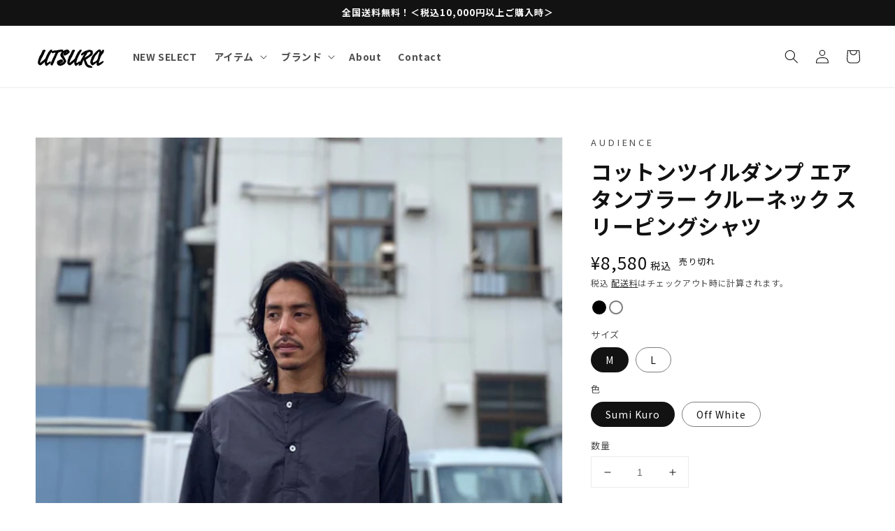

--- FILE ---
content_type: text/html; charset=utf-8
request_url: https://utsura.shop/products/%E7%84%A1%E9%A1%8C-9%E6%9C%888%E6%97%A5_19-48
body_size: 44893
content:
<!doctype html>
<html class="no-js" lang="ja">
  <head>
    <meta charset="utf-8">
    <meta http-equiv="X-UA-Compatible" content="IE=edge">
    <meta name="viewport" content="width=device-width,initial-scale=1">
    <meta name="theme-color" content="">
    <link rel="canonical" href="https://utsura.shop/products/%e7%84%a1%e9%a1%8c-9%e6%9c%888%e6%97%a5_19-48">
    <link rel="preconnect" href="https://cdn.shopify.com" crossorigin>
    
    <!--     ====================Google Fonts==================== -->
    <link rel="preconnect" href="https://fonts.googleapis.com">
    <link rel="preconnect" href="https://fonts.gstatic.com" crossorigin>
    <link href="https://fonts.googleapis.com/css2?family=Noto+Sans+JP:wght@300;400;500;700;900&display=swap" rel="stylesheet">
    <!--   ==================================================== --><link rel="icon" type="image/png" href="//utsura.shop/cdn/shop/files/android-chrome-512x512_32x32.png?v=1658394238"><link rel="preconnect" href="https://fonts.shopifycdn.com" crossorigin><title>
      audience コットンツイルダンプ エアタンブラー クルーネック スリーピングシャツ｜UTSURA
</title>

    
      <meta name="description" content="Audience/オーディエンスよりブランドで人気のスリーピングシャツ。このスリーピングシャツは、ミリタリースリーピングシャツをイメージソースにして作られています。シンプルなヘンリーネックのプルオーバータイプのシャツでありながら、小さめの釦が広めに間を取って二つ施されています。">
    

    

<meta property="og:site_name" content="UTSURA">
<meta property="og:url" content="https://utsura.shop/products/%e7%84%a1%e9%a1%8c-9%e6%9c%888%e6%97%a5_19-48">
<meta property="og:title" content="audience コットンツイルダンプ エアタンブラー クルーネック スリーピングシャツ｜UTSURA">
<meta property="og:type" content="product">
<meta property="og:description" content="Audience/オーディエンスよりブランドで人気のスリーピングシャツ。このスリーピングシャツは、ミリタリースリーピングシャツをイメージソースにして作られています。シンプルなヘンリーネックのプルオーバータイプのシャツでありながら、小さめの釦が広めに間を取って二つ施されています。"><meta property="og:image" content="http://utsura.shop/cdn/shop/files/7A354B16-34AB-47B7-83E4-65FDF5435939.jpg?v=1694170774">
  <meta property="og:image:secure_url" content="https://utsura.shop/cdn/shop/files/7A354B16-34AB-47B7-83E4-65FDF5435939.jpg?v=1694170774">
  <meta property="og:image:width" content="1024">
  <meta property="og:image:height" content="1366"><meta property="og:price:amount" content="8,580">
  <meta property="og:price:currency" content="JPY"><meta name="twitter:site" content="@UTSURA3"><meta name="twitter:card" content="summary_large_image">
<meta name="twitter:title" content="audience コットンツイルダンプ エアタンブラー クルーネック スリーピングシャツ｜UTSURA">
<meta name="twitter:description" content="Audience/オーディエンスよりブランドで人気のスリーピングシャツ。このスリーピングシャツは、ミリタリースリーピングシャツをイメージソースにして作られています。シンプルなヘンリーネックのプルオーバータイプのシャツでありながら、小さめの釦が広めに間を取って二つ施されています。">


    <script src="//utsura.shop/cdn/shop/t/11/assets/global.js?v=14237263177399231171669705881" defer="defer"></script>
    <script>window.performance && window.performance.mark && window.performance.mark('shopify.content_for_header.start');</script><meta name="google-site-verification" content="Vu35zacAO21-TNNc4Uc9nsIZWeeSAlLhZu0nHo_68Mo">
<meta id="shopify-digital-wallet" name="shopify-digital-wallet" content="/55454400682/digital_wallets/dialog">
<meta name="shopify-checkout-api-token" content="9276b1474dacc0e3fb8c69d869bc1323">
<meta id="in-context-paypal-metadata" data-shop-id="55454400682" data-venmo-supported="false" data-environment="production" data-locale="ja_JP" data-paypal-v4="true" data-currency="JPY">
<link rel="alternate" hreflang="x-default" href="https://utsura.shop/products/%E7%84%A1%E9%A1%8C-9%E6%9C%888%E6%97%A5_19-48">
<link rel="alternate" hreflang="ja" href="https://utsura.shop/products/%E7%84%A1%E9%A1%8C-9%E6%9C%888%E6%97%A5_19-48">
<link rel="alternate" hreflang="en" href="https://utsura.shop/en/products/%E7%84%A1%E9%A1%8C-9%E6%9C%888%E6%97%A5_19-48">
<link rel="alternate" hreflang="zh-Hans-CN" href="https://utsura.shop/zh-cn/products/%E7%84%A1%E9%A1%8C-9%E6%9C%888%E6%97%A5_19-48">
<link rel="alternate" hreflang="zh-Hant-TW" href="https://utsura.shop/zh-tw/products/%E7%84%A1%E9%A1%8C-9%E6%9C%888%E6%97%A5_19-48">
<link rel="alternate" type="application/json+oembed" href="https://utsura.shop/products/%e7%84%a1%e9%a1%8c-9%e6%9c%888%e6%97%a5_19-48.oembed">
<script async="async" src="/checkouts/internal/preloads.js?locale=ja-JP"></script>
<link rel="preconnect" href="https://shop.app" crossorigin="anonymous">
<script async="async" src="https://shop.app/checkouts/internal/preloads.js?locale=ja-JP&shop_id=55454400682" crossorigin="anonymous"></script>
<script id="apple-pay-shop-capabilities" type="application/json">{"shopId":55454400682,"countryCode":"JP","currencyCode":"JPY","merchantCapabilities":["supports3DS"],"merchantId":"gid:\/\/shopify\/Shop\/55454400682","merchantName":"UTSURA","requiredBillingContactFields":["postalAddress","email","phone"],"requiredShippingContactFields":["postalAddress","email","phone"],"shippingType":"shipping","supportedNetworks":["visa","masterCard","amex","jcb","discover"],"total":{"type":"pending","label":"UTSURA","amount":"1.00"},"shopifyPaymentsEnabled":true,"supportsSubscriptions":true}</script>
<script id="shopify-features" type="application/json">{"accessToken":"9276b1474dacc0e3fb8c69d869bc1323","betas":["rich-media-storefront-analytics"],"domain":"utsura.shop","predictiveSearch":false,"shopId":55454400682,"locale":"ja"}</script>
<script>var Shopify = Shopify || {};
Shopify.shop = "utsura.myshopify.com";
Shopify.locale = "ja";
Shopify.currency = {"active":"JPY","rate":"1.0"};
Shopify.country = "JP";
Shopify.theme = {"name":"Shopify-Dawn\/main","id":132545970346,"schema_name":"Dawn","schema_version":"2.2.0","theme_store_id":null,"role":"main"};
Shopify.theme.handle = "null";
Shopify.theme.style = {"id":null,"handle":null};
Shopify.cdnHost = "utsura.shop/cdn";
Shopify.routes = Shopify.routes || {};
Shopify.routes.root = "/";</script>
<script type="module">!function(o){(o.Shopify=o.Shopify||{}).modules=!0}(window);</script>
<script>!function(o){function n(){var o=[];function n(){o.push(Array.prototype.slice.apply(arguments))}return n.q=o,n}var t=o.Shopify=o.Shopify||{};t.loadFeatures=n(),t.autoloadFeatures=n()}(window);</script>
<script>
  window.ShopifyPay = window.ShopifyPay || {};
  window.ShopifyPay.apiHost = "shop.app\/pay";
  window.ShopifyPay.redirectState = null;
</script>
<script id="shop-js-analytics" type="application/json">{"pageType":"product"}</script>
<script defer="defer" async type="module" src="//utsura.shop/cdn/shopifycloud/shop-js/modules/v2/client.init-shop-cart-sync_0MstufBG.ja.esm.js"></script>
<script defer="defer" async type="module" src="//utsura.shop/cdn/shopifycloud/shop-js/modules/v2/chunk.common_jll-23Z1.esm.js"></script>
<script defer="defer" async type="module" src="//utsura.shop/cdn/shopifycloud/shop-js/modules/v2/chunk.modal_HXih6-AF.esm.js"></script>
<script type="module">
  await import("//utsura.shop/cdn/shopifycloud/shop-js/modules/v2/client.init-shop-cart-sync_0MstufBG.ja.esm.js");
await import("//utsura.shop/cdn/shopifycloud/shop-js/modules/v2/chunk.common_jll-23Z1.esm.js");
await import("//utsura.shop/cdn/shopifycloud/shop-js/modules/v2/chunk.modal_HXih6-AF.esm.js");

  window.Shopify.SignInWithShop?.initShopCartSync?.({"fedCMEnabled":true,"windoidEnabled":true});

</script>
<script>
  window.Shopify = window.Shopify || {};
  if (!window.Shopify.featureAssets) window.Shopify.featureAssets = {};
  window.Shopify.featureAssets['shop-js'] = {"shop-cart-sync":["modules/v2/client.shop-cart-sync_DN7iwvRY.ja.esm.js","modules/v2/chunk.common_jll-23Z1.esm.js","modules/v2/chunk.modal_HXih6-AF.esm.js"],"init-fed-cm":["modules/v2/client.init-fed-cm_DmZOWWut.ja.esm.js","modules/v2/chunk.common_jll-23Z1.esm.js","modules/v2/chunk.modal_HXih6-AF.esm.js"],"shop-cash-offers":["modules/v2/client.shop-cash-offers_HFfvn_Gz.ja.esm.js","modules/v2/chunk.common_jll-23Z1.esm.js","modules/v2/chunk.modal_HXih6-AF.esm.js"],"shop-login-button":["modules/v2/client.shop-login-button_BVN3pvk0.ja.esm.js","modules/v2/chunk.common_jll-23Z1.esm.js","modules/v2/chunk.modal_HXih6-AF.esm.js"],"pay-button":["modules/v2/client.pay-button_CyS_4GVi.ja.esm.js","modules/v2/chunk.common_jll-23Z1.esm.js","modules/v2/chunk.modal_HXih6-AF.esm.js"],"shop-button":["modules/v2/client.shop-button_zh22db91.ja.esm.js","modules/v2/chunk.common_jll-23Z1.esm.js","modules/v2/chunk.modal_HXih6-AF.esm.js"],"avatar":["modules/v2/client.avatar_BTnouDA3.ja.esm.js"],"init-windoid":["modules/v2/client.init-windoid_BlVJIuJ5.ja.esm.js","modules/v2/chunk.common_jll-23Z1.esm.js","modules/v2/chunk.modal_HXih6-AF.esm.js"],"init-shop-for-new-customer-accounts":["modules/v2/client.init-shop-for-new-customer-accounts_BqzwtUK7.ja.esm.js","modules/v2/client.shop-login-button_BVN3pvk0.ja.esm.js","modules/v2/chunk.common_jll-23Z1.esm.js","modules/v2/chunk.modal_HXih6-AF.esm.js"],"init-shop-email-lookup-coordinator":["modules/v2/client.init-shop-email-lookup-coordinator_DKDv3hKi.ja.esm.js","modules/v2/chunk.common_jll-23Z1.esm.js","modules/v2/chunk.modal_HXih6-AF.esm.js"],"init-shop-cart-sync":["modules/v2/client.init-shop-cart-sync_0MstufBG.ja.esm.js","modules/v2/chunk.common_jll-23Z1.esm.js","modules/v2/chunk.modal_HXih6-AF.esm.js"],"shop-toast-manager":["modules/v2/client.shop-toast-manager_BkVvTGW3.ja.esm.js","modules/v2/chunk.common_jll-23Z1.esm.js","modules/v2/chunk.modal_HXih6-AF.esm.js"],"init-customer-accounts":["modules/v2/client.init-customer-accounts_CZbUHFPX.ja.esm.js","modules/v2/client.shop-login-button_BVN3pvk0.ja.esm.js","modules/v2/chunk.common_jll-23Z1.esm.js","modules/v2/chunk.modal_HXih6-AF.esm.js"],"init-customer-accounts-sign-up":["modules/v2/client.init-customer-accounts-sign-up_C0QA8nCd.ja.esm.js","modules/v2/client.shop-login-button_BVN3pvk0.ja.esm.js","modules/v2/chunk.common_jll-23Z1.esm.js","modules/v2/chunk.modal_HXih6-AF.esm.js"],"shop-follow-button":["modules/v2/client.shop-follow-button_CSkbpFfm.ja.esm.js","modules/v2/chunk.common_jll-23Z1.esm.js","modules/v2/chunk.modal_HXih6-AF.esm.js"],"checkout-modal":["modules/v2/client.checkout-modal_rYdHFJTE.ja.esm.js","modules/v2/chunk.common_jll-23Z1.esm.js","modules/v2/chunk.modal_HXih6-AF.esm.js"],"shop-login":["modules/v2/client.shop-login_DeXIozZF.ja.esm.js","modules/v2/chunk.common_jll-23Z1.esm.js","modules/v2/chunk.modal_HXih6-AF.esm.js"],"lead-capture":["modules/v2/client.lead-capture_DGEoeVgo.ja.esm.js","modules/v2/chunk.common_jll-23Z1.esm.js","modules/v2/chunk.modal_HXih6-AF.esm.js"],"payment-terms":["modules/v2/client.payment-terms_BXPcfuME.ja.esm.js","modules/v2/chunk.common_jll-23Z1.esm.js","modules/v2/chunk.modal_HXih6-AF.esm.js"]};
</script>
<script>(function() {
  var isLoaded = false;
  function asyncLoad() {
    if (isLoaded) return;
    isLoaded = true;
    var urls = ["https:\/\/wrapin.prezenapps.com\/public\/js\/load-wrapin-app.js?shop=utsura.myshopify.com","https:\/\/instafeed.nfcube.com\/cdn\/66c6ec385fb0b69d801eb160327e9757.js?shop=utsura.myshopify.com"];
    for (var i = 0; i < urls.length; i++) {
      var s = document.createElement('script');
      s.type = 'text/javascript';
      s.async = true;
      s.src = urls[i];
      var x = document.getElementsByTagName('script')[0];
      x.parentNode.insertBefore(s, x);
    }
  };
  if(window.attachEvent) {
    window.attachEvent('onload', asyncLoad);
  } else {
    window.addEventListener('load', asyncLoad, false);
  }
})();</script>
<script id="__st">var __st={"a":55454400682,"offset":32400,"reqid":"ddfeed8d-f3f6-47a4-a656-6d3ebd6493c7-1769287538","pageurl":"utsura.shop\/products\/%E7%84%A1%E9%A1%8C-9%E6%9C%888%E6%97%A5_19-48","u":"097c22682df0","p":"product","rtyp":"product","rid":7858457182378};</script>
<script>window.ShopifyPaypalV4VisibilityTracking = true;</script>
<script id="captcha-bootstrap">!function(){'use strict';const t='contact',e='account',n='new_comment',o=[[t,t],['blogs',n],['comments',n],[t,'customer']],c=[[e,'customer_login'],[e,'guest_login'],[e,'recover_customer_password'],[e,'create_customer']],r=t=>t.map((([t,e])=>`form[action*='/${t}']:not([data-nocaptcha='true']) input[name='form_type'][value='${e}']`)).join(','),a=t=>()=>t?[...document.querySelectorAll(t)].map((t=>t.form)):[];function s(){const t=[...o],e=r(t);return a(e)}const i='password',u='form_key',d=['recaptcha-v3-token','g-recaptcha-response','h-captcha-response',i],f=()=>{try{return window.sessionStorage}catch{return}},m='__shopify_v',_=t=>t.elements[u];function p(t,e,n=!1){try{const o=window.sessionStorage,c=JSON.parse(o.getItem(e)),{data:r}=function(t){const{data:e,action:n}=t;return t[m]||n?{data:e,action:n}:{data:t,action:n}}(c);for(const[e,n]of Object.entries(r))t.elements[e]&&(t.elements[e].value=n);n&&o.removeItem(e)}catch(o){console.error('form repopulation failed',{error:o})}}const l='form_type',E='cptcha';function T(t){t.dataset[E]=!0}const w=window,h=w.document,L='Shopify',v='ce_forms',y='captcha';let A=!1;((t,e)=>{const n=(g='f06e6c50-85a8-45c8-87d0-21a2b65856fe',I='https://cdn.shopify.com/shopifycloud/storefront-forms-hcaptcha/ce_storefront_forms_captcha_hcaptcha.v1.5.2.iife.js',D={infoText:'hCaptchaによる保護',privacyText:'プライバシー',termsText:'利用規約'},(t,e,n)=>{const o=w[L][v],c=o.bindForm;if(c)return c(t,g,e,D).then(n);var r;o.q.push([[t,g,e,D],n]),r=I,A||(h.body.append(Object.assign(h.createElement('script'),{id:'captcha-provider',async:!0,src:r})),A=!0)});var g,I,D;w[L]=w[L]||{},w[L][v]=w[L][v]||{},w[L][v].q=[],w[L][y]=w[L][y]||{},w[L][y].protect=function(t,e){n(t,void 0,e),T(t)},Object.freeze(w[L][y]),function(t,e,n,w,h,L){const[v,y,A,g]=function(t,e,n){const i=e?o:[],u=t?c:[],d=[...i,...u],f=r(d),m=r(i),_=r(d.filter((([t,e])=>n.includes(e))));return[a(f),a(m),a(_),s()]}(w,h,L),I=t=>{const e=t.target;return e instanceof HTMLFormElement?e:e&&e.form},D=t=>v().includes(t);t.addEventListener('submit',(t=>{const e=I(t);if(!e)return;const n=D(e)&&!e.dataset.hcaptchaBound&&!e.dataset.recaptchaBound,o=_(e),c=g().includes(e)&&(!o||!o.value);(n||c)&&t.preventDefault(),c&&!n&&(function(t){try{if(!f())return;!function(t){const e=f();if(!e)return;const n=_(t);if(!n)return;const o=n.value;o&&e.removeItem(o)}(t);const e=Array.from(Array(32),(()=>Math.random().toString(36)[2])).join('');!function(t,e){_(t)||t.append(Object.assign(document.createElement('input'),{type:'hidden',name:u})),t.elements[u].value=e}(t,e),function(t,e){const n=f();if(!n)return;const o=[...t.querySelectorAll(`input[type='${i}']`)].map((({name:t})=>t)),c=[...d,...o],r={};for(const[a,s]of new FormData(t).entries())c.includes(a)||(r[a]=s);n.setItem(e,JSON.stringify({[m]:1,action:t.action,data:r}))}(t,e)}catch(e){console.error('failed to persist form',e)}}(e),e.submit())}));const S=(t,e)=>{t&&!t.dataset[E]&&(n(t,e.some((e=>e===t))),T(t))};for(const o of['focusin','change'])t.addEventListener(o,(t=>{const e=I(t);D(e)&&S(e,y())}));const B=e.get('form_key'),M=e.get(l),P=B&&M;t.addEventListener('DOMContentLoaded',(()=>{const t=y();if(P)for(const e of t)e.elements[l].value===M&&p(e,B);[...new Set([...A(),...v().filter((t=>'true'===t.dataset.shopifyCaptcha))])].forEach((e=>S(e,t)))}))}(h,new URLSearchParams(w.location.search),n,t,e,['guest_login'])})(!0,!0)}();</script>
<script integrity="sha256-4kQ18oKyAcykRKYeNunJcIwy7WH5gtpwJnB7kiuLZ1E=" data-source-attribution="shopify.loadfeatures" defer="defer" src="//utsura.shop/cdn/shopifycloud/storefront/assets/storefront/load_feature-a0a9edcb.js" crossorigin="anonymous"></script>
<script crossorigin="anonymous" defer="defer" src="//utsura.shop/cdn/shopifycloud/storefront/assets/shopify_pay/storefront-65b4c6d7.js?v=20250812"></script>
<script data-source-attribution="shopify.dynamic_checkout.dynamic.init">var Shopify=Shopify||{};Shopify.PaymentButton=Shopify.PaymentButton||{isStorefrontPortableWallets:!0,init:function(){window.Shopify.PaymentButton.init=function(){};var t=document.createElement("script");t.src="https://utsura.shop/cdn/shopifycloud/portable-wallets/latest/portable-wallets.ja.js",t.type="module",document.head.appendChild(t)}};
</script>
<script data-source-attribution="shopify.dynamic_checkout.buyer_consent">
  function portableWalletsHideBuyerConsent(e){var t=document.getElementById("shopify-buyer-consent"),n=document.getElementById("shopify-subscription-policy-button");t&&n&&(t.classList.add("hidden"),t.setAttribute("aria-hidden","true"),n.removeEventListener("click",e))}function portableWalletsShowBuyerConsent(e){var t=document.getElementById("shopify-buyer-consent"),n=document.getElementById("shopify-subscription-policy-button");t&&n&&(t.classList.remove("hidden"),t.removeAttribute("aria-hidden"),n.addEventListener("click",e))}window.Shopify?.PaymentButton&&(window.Shopify.PaymentButton.hideBuyerConsent=portableWalletsHideBuyerConsent,window.Shopify.PaymentButton.showBuyerConsent=portableWalletsShowBuyerConsent);
</script>
<script>
  function portableWalletsCleanup(e){e&&e.src&&console.error("Failed to load portable wallets script "+e.src);var t=document.querySelectorAll("shopify-accelerated-checkout .shopify-payment-button__skeleton, shopify-accelerated-checkout-cart .wallet-cart-button__skeleton"),e=document.getElementById("shopify-buyer-consent");for(let e=0;e<t.length;e++)t[e].remove();e&&e.remove()}function portableWalletsNotLoadedAsModule(e){e instanceof ErrorEvent&&"string"==typeof e.message&&e.message.includes("import.meta")&&"string"==typeof e.filename&&e.filename.includes("portable-wallets")&&(window.removeEventListener("error",portableWalletsNotLoadedAsModule),window.Shopify.PaymentButton.failedToLoad=e,"loading"===document.readyState?document.addEventListener("DOMContentLoaded",window.Shopify.PaymentButton.init):window.Shopify.PaymentButton.init())}window.addEventListener("error",portableWalletsNotLoadedAsModule);
</script>

<script type="module" src="https://utsura.shop/cdn/shopifycloud/portable-wallets/latest/portable-wallets.ja.js" onError="portableWalletsCleanup(this)" crossorigin="anonymous"></script>
<script nomodule>
  document.addEventListener("DOMContentLoaded", portableWalletsCleanup);
</script>

<link id="shopify-accelerated-checkout-styles" rel="stylesheet" media="screen" href="https://utsura.shop/cdn/shopifycloud/portable-wallets/latest/accelerated-checkout-backwards-compat.css" crossorigin="anonymous">
<style id="shopify-accelerated-checkout-cart">
        #shopify-buyer-consent {
  margin-top: 1em;
  display: inline-block;
  width: 100%;
}

#shopify-buyer-consent.hidden {
  display: none;
}

#shopify-subscription-policy-button {
  background: none;
  border: none;
  padding: 0;
  text-decoration: underline;
  font-size: inherit;
  cursor: pointer;
}

#shopify-subscription-policy-button::before {
  box-shadow: none;
}

      </style>
<script id="sections-script" data-sections="main-product,product-recommendations,header,footer" defer="defer" src="//utsura.shop/cdn/shop/t/11/compiled_assets/scripts.js?v=7310"></script>
<script>window.performance && window.performance.mark && window.performance.mark('shopify.content_for_header.end');</script>


    <style data-shopify>
      @font-face {
  font-family: Assistant;
  font-weight: 400;
  font-style: normal;
  font-display: swap;
  src: url("//utsura.shop/cdn/fonts/assistant/assistant_n4.9120912a469cad1cc292572851508ca49d12e768.woff2") format("woff2"),
       url("//utsura.shop/cdn/fonts/assistant/assistant_n4.6e9875ce64e0fefcd3f4446b7ec9036b3ddd2985.woff") format("woff");
}

      @font-face {
  font-family: Assistant;
  font-weight: 700;
  font-style: normal;
  font-display: swap;
  src: url("//utsura.shop/cdn/fonts/assistant/assistant_n7.bf44452348ec8b8efa3aa3068825305886b1c83c.woff2") format("woff2"),
       url("//utsura.shop/cdn/fonts/assistant/assistant_n7.0c887fee83f6b3bda822f1150b912c72da0f7b64.woff") format("woff");
}

      
      
      @font-face {
  font-family: Assistant;
  font-weight: 400;
  font-style: normal;
  font-display: swap;
  src: url("//utsura.shop/cdn/fonts/assistant/assistant_n4.9120912a469cad1cc292572851508ca49d12e768.woff2") format("woff2"),
       url("//utsura.shop/cdn/fonts/assistant/assistant_n4.6e9875ce64e0fefcd3f4446b7ec9036b3ddd2985.woff") format("woff");
}


      :root {
        --font-body-family: Assistant, sans-serif;
        --font-body-style: normal;
        --font-body-weight: 400;

        --font-heading-family: Assistant, sans-serif;
        --font-heading-style: normal;
        --font-heading-weight: 400;

        --color-base-text: 18, 18, 18;
        --color-base-background-1: 255, 255, 255;
        --color-base-background-2: 243, 243, 243;
        --color-base-solid-button-labels: 255, 255, 255;
        --color-base-outline-button-labels: 18, 18, 18;
        --color-base-accent-1: 18, 18, 18;
        --color-base-accent-2: 51, 79, 180;
        --payment-terms-background-color: #FFFFFF;

        --gradient-base-background-1: #FFFFFF;
        --gradient-base-background-2: #F3F3F3;
        --gradient-base-accent-1: #121212;
        --gradient-base-accent-2: #334FB4;

        --page-width: 160rem;
        --page-width-margin: 2rem;
      }

      *,
      *::before,
      *::after {
        box-sizing: inherit;
      }

      html {
        box-sizing: border-box;
        font-size: 62.5%;
        height: 100%;
      }

      body {
        display: grid;
        grid-template-rows: auto auto 1fr auto;
        grid-template-columns: 100%;
        min-height: 100%;
        margin: 0;
        font-size: 1.5rem;
        letter-spacing: 0.06rem;
        line-height: 1.8;
        font-family: "Noto Sans JP", sans-serif;
        font-style: var(--font-body-style);
        font-weight: var(--font-body-weight);
      }

      @media screen and (min-width: 750px) {
        body {
          font-size: 1.6rem;
        }
      }
    </style>

    <link href="//utsura.shop/cdn/shop/t/11/assets/base.css?v=49878072871968558851669705885" rel="stylesheet" type="text/css" media="all" />
<link rel="preload" as="font" href="//utsura.shop/cdn/fonts/assistant/assistant_n4.9120912a469cad1cc292572851508ca49d12e768.woff2" type="font/woff2" crossorigin><link rel="preload" as="font" href="//utsura.shop/cdn/fonts/assistant/assistant_n4.9120912a469cad1cc292572851508ca49d12e768.woff2" type="font/woff2" crossorigin><link rel="stylesheet" href="//utsura.shop/cdn/shop/t/11/assets/component-predictive-search.css?v=171342419786403665911669705887" media="print" onload="this.media='all'"><link href="//utsura.shop/cdn/shop/t/11/assets/custom.css?v=135083781661650945131669705888" rel="stylesheet" type="text/css" media="all" />

    <!-- Swiper.css -->
    <link
      rel="stylesheet"
      href="https://cdn.jsdelivr.net/npm/swiper@11/swiper-bundle.min.css"
    />

    <script>document.documentElement.className = document.documentElement.className.replace('no-js', 'js');</script>
    <script src="https://code.jquery.com/jquery-3.6.1.min.js" integrity="sha256-o88AwQnZB+VDvE9tvIXrMQaPlFFSUTR+nldQm1LuPXQ=" crossorigin="anonymous"></script>
  <!-- BEGIN app block: shopify://apps/instafeed/blocks/head-block/c447db20-095d-4a10-9725-b5977662c9d5 --><link rel="preconnect" href="https://cdn.nfcube.com/">
<link rel="preconnect" href="https://scontent.cdninstagram.com/">






<!-- END app block --><link href="https://monorail-edge.shopifysvc.com" rel="dns-prefetch">
<script>(function(){if ("sendBeacon" in navigator && "performance" in window) {try {var session_token_from_headers = performance.getEntriesByType('navigation')[0].serverTiming.find(x => x.name == '_s').description;} catch {var session_token_from_headers = undefined;}var session_cookie_matches = document.cookie.match(/_shopify_s=([^;]*)/);var session_token_from_cookie = session_cookie_matches && session_cookie_matches.length === 2 ? session_cookie_matches[1] : "";var session_token = session_token_from_headers || session_token_from_cookie || "";function handle_abandonment_event(e) {var entries = performance.getEntries().filter(function(entry) {return /monorail-edge.shopifysvc.com/.test(entry.name);});if (!window.abandonment_tracked && entries.length === 0) {window.abandonment_tracked = true;var currentMs = Date.now();var navigation_start = performance.timing.navigationStart;var payload = {shop_id: 55454400682,url: window.location.href,navigation_start,duration: currentMs - navigation_start,session_token,page_type: "product"};window.navigator.sendBeacon("https://monorail-edge.shopifysvc.com/v1/produce", JSON.stringify({schema_id: "online_store_buyer_site_abandonment/1.1",payload: payload,metadata: {event_created_at_ms: currentMs,event_sent_at_ms: currentMs}}));}}window.addEventListener('pagehide', handle_abandonment_event);}}());</script>
<script id="web-pixels-manager-setup">(function e(e,d,r,n,o){if(void 0===o&&(o={}),!Boolean(null===(a=null===(i=window.Shopify)||void 0===i?void 0:i.analytics)||void 0===a?void 0:a.replayQueue)){var i,a;window.Shopify=window.Shopify||{};var t=window.Shopify;t.analytics=t.analytics||{};var s=t.analytics;s.replayQueue=[],s.publish=function(e,d,r){return s.replayQueue.push([e,d,r]),!0};try{self.performance.mark("wpm:start")}catch(e){}var l=function(){var e={modern:/Edge?\/(1{2}[4-9]|1[2-9]\d|[2-9]\d{2}|\d{4,})\.\d+(\.\d+|)|Firefox\/(1{2}[4-9]|1[2-9]\d|[2-9]\d{2}|\d{4,})\.\d+(\.\d+|)|Chrom(ium|e)\/(9{2}|\d{3,})\.\d+(\.\d+|)|(Maci|X1{2}).+ Version\/(15\.\d+|(1[6-9]|[2-9]\d|\d{3,})\.\d+)([,.]\d+|)( \(\w+\)|)( Mobile\/\w+|) Safari\/|Chrome.+OPR\/(9{2}|\d{3,})\.\d+\.\d+|(CPU[ +]OS|iPhone[ +]OS|CPU[ +]iPhone|CPU IPhone OS|CPU iPad OS)[ +]+(15[._]\d+|(1[6-9]|[2-9]\d|\d{3,})[._]\d+)([._]\d+|)|Android:?[ /-](13[3-9]|1[4-9]\d|[2-9]\d{2}|\d{4,})(\.\d+|)(\.\d+|)|Android.+Firefox\/(13[5-9]|1[4-9]\d|[2-9]\d{2}|\d{4,})\.\d+(\.\d+|)|Android.+Chrom(ium|e)\/(13[3-9]|1[4-9]\d|[2-9]\d{2}|\d{4,})\.\d+(\.\d+|)|SamsungBrowser\/([2-9]\d|\d{3,})\.\d+/,legacy:/Edge?\/(1[6-9]|[2-9]\d|\d{3,})\.\d+(\.\d+|)|Firefox\/(5[4-9]|[6-9]\d|\d{3,})\.\d+(\.\d+|)|Chrom(ium|e)\/(5[1-9]|[6-9]\d|\d{3,})\.\d+(\.\d+|)([\d.]+$|.*Safari\/(?![\d.]+ Edge\/[\d.]+$))|(Maci|X1{2}).+ Version\/(10\.\d+|(1[1-9]|[2-9]\d|\d{3,})\.\d+)([,.]\d+|)( \(\w+\)|)( Mobile\/\w+|) Safari\/|Chrome.+OPR\/(3[89]|[4-9]\d|\d{3,})\.\d+\.\d+|(CPU[ +]OS|iPhone[ +]OS|CPU[ +]iPhone|CPU IPhone OS|CPU iPad OS)[ +]+(10[._]\d+|(1[1-9]|[2-9]\d|\d{3,})[._]\d+)([._]\d+|)|Android:?[ /-](13[3-9]|1[4-9]\d|[2-9]\d{2}|\d{4,})(\.\d+|)(\.\d+|)|Mobile Safari.+OPR\/([89]\d|\d{3,})\.\d+\.\d+|Android.+Firefox\/(13[5-9]|1[4-9]\d|[2-9]\d{2}|\d{4,})\.\d+(\.\d+|)|Android.+Chrom(ium|e)\/(13[3-9]|1[4-9]\d|[2-9]\d{2}|\d{4,})\.\d+(\.\d+|)|Android.+(UC? ?Browser|UCWEB|U3)[ /]?(15\.([5-9]|\d{2,})|(1[6-9]|[2-9]\d|\d{3,})\.\d+)\.\d+|SamsungBrowser\/(5\.\d+|([6-9]|\d{2,})\.\d+)|Android.+MQ{2}Browser\/(14(\.(9|\d{2,})|)|(1[5-9]|[2-9]\d|\d{3,})(\.\d+|))(\.\d+|)|K[Aa][Ii]OS\/(3\.\d+|([4-9]|\d{2,})\.\d+)(\.\d+|)/},d=e.modern,r=e.legacy,n=navigator.userAgent;return n.match(d)?"modern":n.match(r)?"legacy":"unknown"}(),u="modern"===l?"modern":"legacy",c=(null!=n?n:{modern:"",legacy:""})[u],f=function(e){return[e.baseUrl,"/wpm","/b",e.hashVersion,"modern"===e.buildTarget?"m":"l",".js"].join("")}({baseUrl:d,hashVersion:r,buildTarget:u}),m=function(e){var d=e.version,r=e.bundleTarget,n=e.surface,o=e.pageUrl,i=e.monorailEndpoint;return{emit:function(e){var a=e.status,t=e.errorMsg,s=(new Date).getTime(),l=JSON.stringify({metadata:{event_sent_at_ms:s},events:[{schema_id:"web_pixels_manager_load/3.1",payload:{version:d,bundle_target:r,page_url:o,status:a,surface:n,error_msg:t},metadata:{event_created_at_ms:s}}]});if(!i)return console&&console.warn&&console.warn("[Web Pixels Manager] No Monorail endpoint provided, skipping logging."),!1;try{return self.navigator.sendBeacon.bind(self.navigator)(i,l)}catch(e){}var u=new XMLHttpRequest;try{return u.open("POST",i,!0),u.setRequestHeader("Content-Type","text/plain"),u.send(l),!0}catch(e){return console&&console.warn&&console.warn("[Web Pixels Manager] Got an unhandled error while logging to Monorail."),!1}}}}({version:r,bundleTarget:l,surface:e.surface,pageUrl:self.location.href,monorailEndpoint:e.monorailEndpoint});try{o.browserTarget=l,function(e){var d=e.src,r=e.async,n=void 0===r||r,o=e.onload,i=e.onerror,a=e.sri,t=e.scriptDataAttributes,s=void 0===t?{}:t,l=document.createElement("script"),u=document.querySelector("head"),c=document.querySelector("body");if(l.async=n,l.src=d,a&&(l.integrity=a,l.crossOrigin="anonymous"),s)for(var f in s)if(Object.prototype.hasOwnProperty.call(s,f))try{l.dataset[f]=s[f]}catch(e){}if(o&&l.addEventListener("load",o),i&&l.addEventListener("error",i),u)u.appendChild(l);else{if(!c)throw new Error("Did not find a head or body element to append the script");c.appendChild(l)}}({src:f,async:!0,onload:function(){if(!function(){var e,d;return Boolean(null===(d=null===(e=window.Shopify)||void 0===e?void 0:e.analytics)||void 0===d?void 0:d.initialized)}()){var d=window.webPixelsManager.init(e)||void 0;if(d){var r=window.Shopify.analytics;r.replayQueue.forEach((function(e){var r=e[0],n=e[1],o=e[2];d.publishCustomEvent(r,n,o)})),r.replayQueue=[],r.publish=d.publishCustomEvent,r.visitor=d.visitor,r.initialized=!0}}},onerror:function(){return m.emit({status:"failed",errorMsg:"".concat(f," has failed to load")})},sri:function(e){var d=/^sha384-[A-Za-z0-9+/=]+$/;return"string"==typeof e&&d.test(e)}(c)?c:"",scriptDataAttributes:o}),m.emit({status:"loading"})}catch(e){m.emit({status:"failed",errorMsg:(null==e?void 0:e.message)||"Unknown error"})}}})({shopId: 55454400682,storefrontBaseUrl: "https://utsura.shop",extensionsBaseUrl: "https://extensions.shopifycdn.com/cdn/shopifycloud/web-pixels-manager",monorailEndpoint: "https://monorail-edge.shopifysvc.com/unstable/produce_batch",surface: "storefront-renderer",enabledBetaFlags: ["2dca8a86"],webPixelsConfigList: [{"id":"397279402","configuration":"{\"config\":\"{\\\"pixel_id\\\":\\\"G-SZCDS0T08V\\\",\\\"target_country\\\":\\\"JP\\\",\\\"gtag_events\\\":[{\\\"type\\\":\\\"search\\\",\\\"action_label\\\":[\\\"G-SZCDS0T08V\\\",\\\"AW-633691033\\\/Smf6COuJrYkCEJm3la4C\\\"]},{\\\"type\\\":\\\"begin_checkout\\\",\\\"action_label\\\":[\\\"G-SZCDS0T08V\\\",\\\"AW-633691033\\\/1RFqCOiJrYkCEJm3la4C\\\"]},{\\\"type\\\":\\\"view_item\\\",\\\"action_label\\\":[\\\"G-SZCDS0T08V\\\",\\\"AW-633691033\\\/AVpVCOKJrYkCEJm3la4C\\\",\\\"MC-D06QYL2NDD\\\"]},{\\\"type\\\":\\\"purchase\\\",\\\"action_label\\\":[\\\"G-SZCDS0T08V\\\",\\\"AW-633691033\\\/wDgvCN-JrYkCEJm3la4C\\\",\\\"MC-D06QYL2NDD\\\"]},{\\\"type\\\":\\\"page_view\\\",\\\"action_label\\\":[\\\"G-SZCDS0T08V\\\",\\\"AW-633691033\\\/tdTdCNyJrYkCEJm3la4C\\\",\\\"MC-D06QYL2NDD\\\"]},{\\\"type\\\":\\\"add_payment_info\\\",\\\"action_label\\\":[\\\"G-SZCDS0T08V\\\",\\\"AW-633691033\\\/yMvJCO6JrYkCEJm3la4C\\\"]},{\\\"type\\\":\\\"add_to_cart\\\",\\\"action_label\\\":[\\\"G-SZCDS0T08V\\\",\\\"AW-633691033\\\/hzNPCOWJrYkCEJm3la4C\\\"]}],\\\"enable_monitoring_mode\\\":false}\"}","eventPayloadVersion":"v1","runtimeContext":"OPEN","scriptVersion":"b2a88bafab3e21179ed38636efcd8a93","type":"APP","apiClientId":1780363,"privacyPurposes":[],"dataSharingAdjustments":{"protectedCustomerApprovalScopes":["read_customer_address","read_customer_email","read_customer_name","read_customer_personal_data","read_customer_phone"]}},{"id":"114426026","configuration":"{\"pixel_id\":\"1363524200679832\",\"pixel_type\":\"facebook_pixel\",\"metaapp_system_user_token\":\"-\"}","eventPayloadVersion":"v1","runtimeContext":"OPEN","scriptVersion":"ca16bc87fe92b6042fbaa3acc2fbdaa6","type":"APP","apiClientId":2329312,"privacyPurposes":["ANALYTICS","MARKETING","SALE_OF_DATA"],"dataSharingAdjustments":{"protectedCustomerApprovalScopes":["read_customer_address","read_customer_email","read_customer_name","read_customer_personal_data","read_customer_phone"]}},{"id":"53444778","configuration":"{\"tagID\":\"2614000883485\"}","eventPayloadVersion":"v1","runtimeContext":"STRICT","scriptVersion":"18031546ee651571ed29edbe71a3550b","type":"APP","apiClientId":3009811,"privacyPurposes":["ANALYTICS","MARKETING","SALE_OF_DATA"],"dataSharingAdjustments":{"protectedCustomerApprovalScopes":["read_customer_address","read_customer_email","read_customer_name","read_customer_personal_data","read_customer_phone"]}},{"id":"shopify-app-pixel","configuration":"{}","eventPayloadVersion":"v1","runtimeContext":"STRICT","scriptVersion":"0450","apiClientId":"shopify-pixel","type":"APP","privacyPurposes":["ANALYTICS","MARKETING"]},{"id":"shopify-custom-pixel","eventPayloadVersion":"v1","runtimeContext":"LAX","scriptVersion":"0450","apiClientId":"shopify-pixel","type":"CUSTOM","privacyPurposes":["ANALYTICS","MARKETING"]}],isMerchantRequest: false,initData: {"shop":{"name":"UTSURA","paymentSettings":{"currencyCode":"JPY"},"myshopifyDomain":"utsura.myshopify.com","countryCode":"JP","storefrontUrl":"https:\/\/utsura.shop"},"customer":null,"cart":null,"checkout":null,"productVariants":[{"price":{"amount":8580.0,"currencyCode":"JPY"},"product":{"title":"コットンツイルダンプ エアタンブラー クルーネック スリーピングシャツ","vendor":"audience","id":"7858457182378","untranslatedTitle":"コットンツイルダンプ エアタンブラー クルーネック スリーピングシャツ","url":"\/products\/%E7%84%A1%E9%A1%8C-9%E6%9C%888%E6%97%A5_19-48","type":"長袖シャツ"},"id":"45062004900010","image":{"src":"\/\/utsura.shop\/cdn\/shop\/files\/7A354B16-34AB-47B7-83E4-65FDF5435939.jpg?v=1694170774"},"sku":"","title":"M \/ Sumi Kuro","untranslatedTitle":"M \/ Sumi Kuro"},{"price":{"amount":8580.0,"currencyCode":"JPY"},"product":{"title":"コットンツイルダンプ エアタンブラー クルーネック スリーピングシャツ","vendor":"audience","id":"7858457182378","untranslatedTitle":"コットンツイルダンプ エアタンブラー クルーネック スリーピングシャツ","url":"\/products\/%E7%84%A1%E9%A1%8C-9%E6%9C%888%E6%97%A5_19-48","type":"長袖シャツ"},"id":"45062004932778","image":{"src":"\/\/utsura.shop\/cdn\/shop\/files\/7A354B16-34AB-47B7-83E4-65FDF5435939.jpg?v=1694170774"},"sku":"","title":"M \/ Off White","untranslatedTitle":"M \/ Off White"},{"price":{"amount":8580.0,"currencyCode":"JPY"},"product":{"title":"コットンツイルダンプ エアタンブラー クルーネック スリーピングシャツ","vendor":"audience","id":"7858457182378","untranslatedTitle":"コットンツイルダンプ エアタンブラー クルーネック スリーピングシャツ","url":"\/products\/%E7%84%A1%E9%A1%8C-9%E6%9C%888%E6%97%A5_19-48","type":"長袖シャツ"},"id":"45062004965546","image":{"src":"\/\/utsura.shop\/cdn\/shop\/files\/7A354B16-34AB-47B7-83E4-65FDF5435939.jpg?v=1694170774"},"sku":"","title":"L \/ Sumi Kuro","untranslatedTitle":"L \/ Sumi Kuro"},{"price":{"amount":8580.0,"currencyCode":"JPY"},"product":{"title":"コットンツイルダンプ エアタンブラー クルーネック スリーピングシャツ","vendor":"audience","id":"7858457182378","untranslatedTitle":"コットンツイルダンプ エアタンブラー クルーネック スリーピングシャツ","url":"\/products\/%E7%84%A1%E9%A1%8C-9%E6%9C%888%E6%97%A5_19-48","type":"長袖シャツ"},"id":"45062004998314","image":{"src":"\/\/utsura.shop\/cdn\/shop\/files\/7A354B16-34AB-47B7-83E4-65FDF5435939.jpg?v=1694170774"},"sku":"","title":"L \/ Off White","untranslatedTitle":"L \/ Off White"}],"purchasingCompany":null},},"https://utsura.shop/cdn","fcfee988w5aeb613cpc8e4bc33m6693e112",{"modern":"","legacy":""},{"shopId":"55454400682","storefrontBaseUrl":"https:\/\/utsura.shop","extensionBaseUrl":"https:\/\/extensions.shopifycdn.com\/cdn\/shopifycloud\/web-pixels-manager","surface":"storefront-renderer","enabledBetaFlags":"[\"2dca8a86\"]","isMerchantRequest":"false","hashVersion":"fcfee988w5aeb613cpc8e4bc33m6693e112","publish":"custom","events":"[[\"page_viewed\",{}],[\"product_viewed\",{\"productVariant\":{\"price\":{\"amount\":8580.0,\"currencyCode\":\"JPY\"},\"product\":{\"title\":\"コットンツイルダンプ エアタンブラー クルーネック スリーピングシャツ\",\"vendor\":\"audience\",\"id\":\"7858457182378\",\"untranslatedTitle\":\"コットンツイルダンプ エアタンブラー クルーネック スリーピングシャツ\",\"url\":\"\/products\/%E7%84%A1%E9%A1%8C-9%E6%9C%888%E6%97%A5_19-48\",\"type\":\"長袖シャツ\"},\"id\":\"45062004900010\",\"image\":{\"src\":\"\/\/utsura.shop\/cdn\/shop\/files\/7A354B16-34AB-47B7-83E4-65FDF5435939.jpg?v=1694170774\"},\"sku\":\"\",\"title\":\"M \/ Sumi Kuro\",\"untranslatedTitle\":\"M \/ Sumi Kuro\"}}]]"});</script><script>
  window.ShopifyAnalytics = window.ShopifyAnalytics || {};
  window.ShopifyAnalytics.meta = window.ShopifyAnalytics.meta || {};
  window.ShopifyAnalytics.meta.currency = 'JPY';
  var meta = {"product":{"id":7858457182378,"gid":"gid:\/\/shopify\/Product\/7858457182378","vendor":"audience","type":"長袖シャツ","handle":"無題-9月8日_19-48","variants":[{"id":45062004900010,"price":858000,"name":"コットンツイルダンプ エアタンブラー クルーネック スリーピングシャツ - M \/ Sumi Kuro","public_title":"M \/ Sumi Kuro","sku":""},{"id":45062004932778,"price":858000,"name":"コットンツイルダンプ エアタンブラー クルーネック スリーピングシャツ - M \/ Off White","public_title":"M \/ Off White","sku":""},{"id":45062004965546,"price":858000,"name":"コットンツイルダンプ エアタンブラー クルーネック スリーピングシャツ - L \/ Sumi Kuro","public_title":"L \/ Sumi Kuro","sku":""},{"id":45062004998314,"price":858000,"name":"コットンツイルダンプ エアタンブラー クルーネック スリーピングシャツ - L \/ Off White","public_title":"L \/ Off White","sku":""}],"remote":false},"page":{"pageType":"product","resourceType":"product","resourceId":7858457182378,"requestId":"ddfeed8d-f3f6-47a4-a656-6d3ebd6493c7-1769287538"}};
  for (var attr in meta) {
    window.ShopifyAnalytics.meta[attr] = meta[attr];
  }
</script>
<script class="analytics">
  (function () {
    var customDocumentWrite = function(content) {
      var jquery = null;

      if (window.jQuery) {
        jquery = window.jQuery;
      } else if (window.Checkout && window.Checkout.$) {
        jquery = window.Checkout.$;
      }

      if (jquery) {
        jquery('body').append(content);
      }
    };

    var hasLoggedConversion = function(token) {
      if (token) {
        return document.cookie.indexOf('loggedConversion=' + token) !== -1;
      }
      return false;
    }

    var setCookieIfConversion = function(token) {
      if (token) {
        var twoMonthsFromNow = new Date(Date.now());
        twoMonthsFromNow.setMonth(twoMonthsFromNow.getMonth() + 2);

        document.cookie = 'loggedConversion=' + token + '; expires=' + twoMonthsFromNow;
      }
    }

    var trekkie = window.ShopifyAnalytics.lib = window.trekkie = window.trekkie || [];
    if (trekkie.integrations) {
      return;
    }
    trekkie.methods = [
      'identify',
      'page',
      'ready',
      'track',
      'trackForm',
      'trackLink'
    ];
    trekkie.factory = function(method) {
      return function() {
        var args = Array.prototype.slice.call(arguments);
        args.unshift(method);
        trekkie.push(args);
        return trekkie;
      };
    };
    for (var i = 0; i < trekkie.methods.length; i++) {
      var key = trekkie.methods[i];
      trekkie[key] = trekkie.factory(key);
    }
    trekkie.load = function(config) {
      trekkie.config = config || {};
      trekkie.config.initialDocumentCookie = document.cookie;
      var first = document.getElementsByTagName('script')[0];
      var script = document.createElement('script');
      script.type = 'text/javascript';
      script.onerror = function(e) {
        var scriptFallback = document.createElement('script');
        scriptFallback.type = 'text/javascript';
        scriptFallback.onerror = function(error) {
                var Monorail = {
      produce: function produce(monorailDomain, schemaId, payload) {
        var currentMs = new Date().getTime();
        var event = {
          schema_id: schemaId,
          payload: payload,
          metadata: {
            event_created_at_ms: currentMs,
            event_sent_at_ms: currentMs
          }
        };
        return Monorail.sendRequest("https://" + monorailDomain + "/v1/produce", JSON.stringify(event));
      },
      sendRequest: function sendRequest(endpointUrl, payload) {
        // Try the sendBeacon API
        if (window && window.navigator && typeof window.navigator.sendBeacon === 'function' && typeof window.Blob === 'function' && !Monorail.isIos12()) {
          var blobData = new window.Blob([payload], {
            type: 'text/plain'
          });

          if (window.navigator.sendBeacon(endpointUrl, blobData)) {
            return true;
          } // sendBeacon was not successful

        } // XHR beacon

        var xhr = new XMLHttpRequest();

        try {
          xhr.open('POST', endpointUrl);
          xhr.setRequestHeader('Content-Type', 'text/plain');
          xhr.send(payload);
        } catch (e) {
          console.log(e);
        }

        return false;
      },
      isIos12: function isIos12() {
        return window.navigator.userAgent.lastIndexOf('iPhone; CPU iPhone OS 12_') !== -1 || window.navigator.userAgent.lastIndexOf('iPad; CPU OS 12_') !== -1;
      }
    };
    Monorail.produce('monorail-edge.shopifysvc.com',
      'trekkie_storefront_load_errors/1.1',
      {shop_id: 55454400682,
      theme_id: 132545970346,
      app_name: "storefront",
      context_url: window.location.href,
      source_url: "//utsura.shop/cdn/s/trekkie.storefront.8d95595f799fbf7e1d32231b9a28fd43b70c67d3.min.js"});

        };
        scriptFallback.async = true;
        scriptFallback.src = '//utsura.shop/cdn/s/trekkie.storefront.8d95595f799fbf7e1d32231b9a28fd43b70c67d3.min.js';
        first.parentNode.insertBefore(scriptFallback, first);
      };
      script.async = true;
      script.src = '//utsura.shop/cdn/s/trekkie.storefront.8d95595f799fbf7e1d32231b9a28fd43b70c67d3.min.js';
      first.parentNode.insertBefore(script, first);
    };
    trekkie.load(
      {"Trekkie":{"appName":"storefront","development":false,"defaultAttributes":{"shopId":55454400682,"isMerchantRequest":null,"themeId":132545970346,"themeCityHash":"14945712933937609524","contentLanguage":"ja","currency":"JPY","eventMetadataId":"53a5115b-6818-4358-94ed-746b36dc31c0"},"isServerSideCookieWritingEnabled":true,"monorailRegion":"shop_domain","enabledBetaFlags":["65f19447"]},"Session Attribution":{},"S2S":{"facebookCapiEnabled":true,"source":"trekkie-storefront-renderer","apiClientId":580111}}
    );

    var loaded = false;
    trekkie.ready(function() {
      if (loaded) return;
      loaded = true;

      window.ShopifyAnalytics.lib = window.trekkie;

      var originalDocumentWrite = document.write;
      document.write = customDocumentWrite;
      try { window.ShopifyAnalytics.merchantGoogleAnalytics.call(this); } catch(error) {};
      document.write = originalDocumentWrite;

      window.ShopifyAnalytics.lib.page(null,{"pageType":"product","resourceType":"product","resourceId":7858457182378,"requestId":"ddfeed8d-f3f6-47a4-a656-6d3ebd6493c7-1769287538","shopifyEmitted":true});

      var match = window.location.pathname.match(/checkouts\/(.+)\/(thank_you|post_purchase)/)
      var token = match? match[1]: undefined;
      if (!hasLoggedConversion(token)) {
        setCookieIfConversion(token);
        window.ShopifyAnalytics.lib.track("Viewed Product",{"currency":"JPY","variantId":45062004900010,"productId":7858457182378,"productGid":"gid:\/\/shopify\/Product\/7858457182378","name":"コットンツイルダンプ エアタンブラー クルーネック スリーピングシャツ - M \/ Sumi Kuro","price":"8580","sku":"","brand":"audience","variant":"M \/ Sumi Kuro","category":"長袖シャツ","nonInteraction":true,"remote":false},undefined,undefined,{"shopifyEmitted":true});
      window.ShopifyAnalytics.lib.track("monorail:\/\/trekkie_storefront_viewed_product\/1.1",{"currency":"JPY","variantId":45062004900010,"productId":7858457182378,"productGid":"gid:\/\/shopify\/Product\/7858457182378","name":"コットンツイルダンプ エアタンブラー クルーネック スリーピングシャツ - M \/ Sumi Kuro","price":"8580","sku":"","brand":"audience","variant":"M \/ Sumi Kuro","category":"長袖シャツ","nonInteraction":true,"remote":false,"referer":"https:\/\/utsura.shop\/products\/%E7%84%A1%E9%A1%8C-9%E6%9C%888%E6%97%A5_19-48"});
      }
    });


        var eventsListenerScript = document.createElement('script');
        eventsListenerScript.async = true;
        eventsListenerScript.src = "//utsura.shop/cdn/shopifycloud/storefront/assets/shop_events_listener-3da45d37.js";
        document.getElementsByTagName('head')[0].appendChild(eventsListenerScript);

})();</script>
  <script>
  if (!window.ga || (window.ga && typeof window.ga !== 'function')) {
    window.ga = function ga() {
      (window.ga.q = window.ga.q || []).push(arguments);
      if (window.Shopify && window.Shopify.analytics && typeof window.Shopify.analytics.publish === 'function') {
        window.Shopify.analytics.publish("ga_stub_called", {}, {sendTo: "google_osp_migration"});
      }
      console.error("Shopify's Google Analytics stub called with:", Array.from(arguments), "\nSee https://help.shopify.com/manual/promoting-marketing/pixels/pixel-migration#google for more information.");
    };
    if (window.Shopify && window.Shopify.analytics && typeof window.Shopify.analytics.publish === 'function') {
      window.Shopify.analytics.publish("ga_stub_initialized", {}, {sendTo: "google_osp_migration"});
    }
  }
</script>
<script
  defer
  src="https://utsura.shop/cdn/shopifycloud/perf-kit/shopify-perf-kit-3.0.4.min.js"
  data-application="storefront-renderer"
  data-shop-id="55454400682"
  data-render-region="gcp-us-east1"
  data-page-type="product"
  data-theme-instance-id="132545970346"
  data-theme-name="Dawn"
  data-theme-version="2.2.0"
  data-monorail-region="shop_domain"
  data-resource-timing-sampling-rate="10"
  data-shs="true"
  data-shs-beacon="true"
  data-shs-export-with-fetch="true"
  data-shs-logs-sample-rate="1"
  data-shs-beacon-endpoint="https://utsura.shop/api/collect"
></script>
</head>

  <body class="gradient">
    <a class="skip-to-content-link button visually-hidden" href="#MainContent">
      コンテンツに進む
    </a>

    <div id="shopify-section-announcement-bar" class="shopify-section"><div class="announcement-bar color-inverse gradient" role="region" aria-label="告知" ><p class="announcement-bar__message h5">
                全国送料無料！＜税込10,000円以上ご購入時＞
</p></div>
</div>
    <div id="shopify-section-header" class="shopify-section"><link rel="stylesheet" href="//utsura.shop/cdn/shop/t/11/assets/component-list-menu.css?v=7428147888116986551669705886" media="print" onload="this.media='all'">
<link rel="stylesheet" href="//utsura.shop/cdn/shop/t/11/assets/component-search.css?v=128662198121899399791669705883" media="print" onload="this.media='all'">
<link rel="stylesheet" href="//utsura.shop/cdn/shop/t/11/assets/component-menu-drawer.css?v=25441607779389632351669705885" media="print" onload="this.media='all'">
<link rel="stylesheet" href="//utsura.shop/cdn/shop/t/11/assets/component-cart-notification.css?v=87135131402575196631669705888" media="print" onload="this.media='all'"><link rel="stylesheet" href="//utsura.shop/cdn/shop/t/11/assets/component-price.css?v=137009563453192101381671105152" media="print" onload="this.media='all'">
  <link rel="stylesheet" href="//utsura.shop/cdn/shop/t/11/assets/component-loading-overlay.css?v=167310470843593579841669705888" media="print" onload="this.media='all'"><noscript><link href="//utsura.shop/cdn/shop/t/11/assets/component-list-menu.css?v=7428147888116986551669705886" rel="stylesheet" type="text/css" media="all" /></noscript>
<noscript><link href="//utsura.shop/cdn/shop/t/11/assets/component-search.css?v=128662198121899399791669705883" rel="stylesheet" type="text/css" media="all" /></noscript>
<noscript><link href="//utsura.shop/cdn/shop/t/11/assets/component-menu-drawer.css?v=25441607779389632351669705885" rel="stylesheet" type="text/css" media="all" /></noscript>
<noscript><link href="//utsura.shop/cdn/shop/t/11/assets/component-cart-notification.css?v=87135131402575196631669705888" rel="stylesheet" type="text/css" media="all" /></noscript>

<style>
  header-drawer {
    justify-self: start;
    margin-left: -1.2rem;
  }

  @media screen and (min-width: 990px) {
    header-drawer {
      display: none;
    }
  }

  .menu-drawer-container {
    display: flex;
  }

  .list-menu {
    list-style: none;
    padding: 0;
    margin: 0;
  }

  .list-menu--inline {
    display: inline-flex;
    flex-wrap: wrap;
  }

  summary.list-menu__item {
    padding-right: 2.7rem;
  }

  .list-menu__item {
    display: flex;
    align-items: center;
    line-height: 1.3;
  }

  .list-menu__item--link {
    text-decoration: none;
    padding-bottom: 1rem;
    padding-top: 1rem;
    line-height: 1.8;
  }

  @media screen and (min-width: 750px) {
    .list-menu__item--link {
      padding-bottom: 0.5rem;
      padding-top: 0.5rem;
    }
  }
</style>

<script src="//utsura.shop/cdn/shop/t/11/assets/details-disclosure.js?v=130383321174778955031669705886" defer="defer"></script>
<script src="//utsura.shop/cdn/shop/t/11/assets/details-modal.js?v=28236984606388830511669705886" defer="defer"></script>
<script src="//utsura.shop/cdn/shop/t/11/assets/cart-notification.js?v=18770815536247936311669705886" defer="defer"></script>

<svg xmlns="http://www.w3.org/2000/svg" class="hidden">
  <symbol id="icon-search" viewbox="0 0 18 19" fill="none">
    <path fill-rule="evenodd" clip-rule="evenodd" d="M11.03 11.68A5.784 5.784 0 112.85 3.5a5.784 5.784 0 018.18 8.18zm.26 1.12a6.78 6.78 0 11.72-.7l5.4 5.4a.5.5 0 11-.71.7l-5.41-5.4z" fill="currentColor"/>
  </symbol>

  <symbol id="icon-close" class="icon icon-close" fill="none" viewBox="0 0 18 17">
    <path d="M.865 15.978a.5.5 0 00.707.707l7.433-7.431 7.579 7.282a.501.501 0 00.846-.37.5.5 0 00-.153-.351L9.712 8.546l7.417-7.416a.5.5 0 10-.707-.708L8.991 7.853 1.413.573a.5.5 0 10-.693.72l7.563 7.268-7.418 7.417z" fill="currentColor">
  </symbol>
</svg>
<sticky-header class="header-wrapper color-background-1 gradient header-wrapper--border-bottom">
  <header class="header header--middle-left page-width header--has-menu"><header-drawer data-breakpoint="tablet">
        <details class="menu-drawer-container">
          <summary class="header__icon header__icon--menu header__icon--summary link focus-inset" aria-label="メニュー">
            <span>
              <svg xmlns="http://www.w3.org/2000/svg" aria-hidden="true" focusable="false" role="presentation" class="icon icon-hamburger" fill="none" viewBox="0 0 18 16">
  <path d="M1 .5a.5.5 0 100 1h15.71a.5.5 0 000-1H1zM.5 8a.5.5 0 01.5-.5h15.71a.5.5 0 010 1H1A.5.5 0 01.5 8zm0 7a.5.5 0 01.5-.5h15.71a.5.5 0 010 1H1a.5.5 0 01-.5-.5z" fill="currentColor">
</svg>

              <svg xmlns="http://www.w3.org/2000/svg" aria-hidden="true" focusable="false" role="presentation" class="icon icon-close" fill="none" viewBox="0 0 18 17">
  <path d="M.865 15.978a.5.5 0 00.707.707l7.433-7.431 7.579 7.282a.501.501 0 00.846-.37.5.5 0 00-.153-.351L9.712 8.546l7.417-7.416a.5.5 0 10-.707-.708L8.991 7.853 1.413.573a.5.5 0 10-.693.72l7.563 7.268-7.418 7.417z" fill="currentColor">
</svg>

            </span>
          </summary>
          <div id="menu-drawer" class="menu-drawer motion-reduce" tabindex="-1">
            <div class="menu-drawer__inner-container">
              <div class="menu-drawer__navigation-container">
                <nav class="menu-drawer__navigation">
                  <ul class="menu-drawer__menu list-menu" role="list"><li><a href="/collections/new-select" class="menu-drawer__menu-item list-menu__item link link--text focus-inset">
                            NEW SELECT
                          </a></li><li><details>
                            <summary class="menu-drawer__menu-item list-menu__item link link--text focus-inset">
                              アイテム
                              <svg viewBox="0 0 14 10" fill="none" aria-hidden="true" focusable="false" role="presentation" class="icon icon-arrow" xmlns="http://www.w3.org/2000/svg">
  <path fill-rule="evenodd" clip-rule="evenodd" d="M8.537.808a.5.5 0 01.817-.162l4 4a.5.5 0 010 .708l-4 4a.5.5 0 11-.708-.708L11.793 5.5H1a.5.5 0 010-1h10.793L8.646 1.354a.5.5 0 01-.109-.546z" fill="currentColor">
</svg>

                              <svg aria-hidden="true" focusable="false" role="presentation" class="icon icon-caret" viewBox="0 0 10 6">
  <path fill-rule="evenodd" clip-rule="evenodd" d="M9.354.646a.5.5 0 00-.708 0L5 4.293 1.354.646a.5.5 0 00-.708.708l4 4a.5.5 0 00.708 0l4-4a.5.5 0 000-.708z" fill="currentColor">
</svg>

                            </summary>
                            <div id="link-アイテム" class="menu-drawer__submenu motion-reduce" tabindex="-1">
                              <div class="menu-drawer__inner-submenu">
                                <button class="menu-drawer__close-button link link--text focus-inset" aria-expanded="true">
                                  <svg viewBox="0 0 14 10" fill="none" aria-hidden="true" focusable="false" role="presentation" class="icon icon-arrow" xmlns="http://www.w3.org/2000/svg">
  <path fill-rule="evenodd" clip-rule="evenodd" d="M8.537.808a.5.5 0 01.817-.162l4 4a.5.5 0 010 .708l-4 4a.5.5 0 11-.708-.708L11.793 5.5H1a.5.5 0 010-1h10.793L8.646 1.354a.5.5 0 01-.109-.546z" fill="currentColor">
</svg>

                                  アイテム
                                </button>
                                <ul class="menu-drawer__menu list-menu" role="list" tabindex="-1"><li><a href="/collections/all-select" class="menu-drawer__menu-item link link--text list-menu__item focus-inset">
                                          全ての商品
                                        </a></li><li><details>
                                          <summary class="menu-drawer__menu-item link link--text list-menu__item focus-inset">
                                            カットソー
                                            <svg viewBox="0 0 14 10" fill="none" aria-hidden="true" focusable="false" role="presentation" class="icon icon-arrow" xmlns="http://www.w3.org/2000/svg">
  <path fill-rule="evenodd" clip-rule="evenodd" d="M8.537.808a.5.5 0 01.817-.162l4 4a.5.5 0 010 .708l-4 4a.5.5 0 11-.708-.708L11.793 5.5H1a.5.5 0 010-1h10.793L8.646 1.354a.5.5 0 01-.109-.546z" fill="currentColor">
</svg>

                                            <svg aria-hidden="true" focusable="false" role="presentation" class="icon icon-caret" viewBox="0 0 10 6">
  <path fill-rule="evenodd" clip-rule="evenodd" d="M9.354.646a.5.5 0 00-.708 0L5 4.293 1.354.646a.5.5 0 00-.708.708l4 4a.5.5 0 00.708 0l4-4a.5.5 0 000-.708z" fill="currentColor">
</svg>

                                          </summary>
                                          <div id="childlink-カットソー" class="menu-drawer__submenu motion-reduce">
                                            <button class="menu-drawer__close-button link link--text focus-inset" aria-expanded="true">
                                              <svg viewBox="0 0 14 10" fill="none" aria-hidden="true" focusable="false" role="presentation" class="icon icon-arrow" xmlns="http://www.w3.org/2000/svg">
  <path fill-rule="evenodd" clip-rule="evenodd" d="M8.537.808a.5.5 0 01.817-.162l4 4a.5.5 0 010 .708l-4 4a.5.5 0 11-.708-.708L11.793 5.5H1a.5.5 0 010-1h10.793L8.646 1.354a.5.5 0 01-.109-.546z" fill="currentColor">
</svg>

                                              カットソー
                                            </button>
                                            <ul class="menu-drawer__menu list-menu" role="list" tabindex="-1"><li>
                                                  <a href="/collections/%E3%83%AD%E3%83%B3%E3%82%B0%E3%82%B9%E3%83%AA%E3%83%BC%E3%83%96t%E3%82%B7%E3%83%A3%E3%83%84" class="menu-drawer__menu-item link link--text list-menu__item focus-inset">
                                                    ロングスリーブTシャツ
                                                  </a>
                                                </li><li>
                                                  <a href="/collections/%E5%8D%8A%E8%A2%96t%E3%82%B7%E3%83%A3%E3%83%84" class="menu-drawer__menu-item link link--text list-menu__item focus-inset">
                                                    半袖Tシャツ
                                                  </a>
                                                </li><li>
                                                  <a href="/collections/%E3%82%BF%E3%83%B3%E3%82%AF%E3%83%88%E3%83%83%E3%83%97" class="menu-drawer__menu-item link link--text list-menu__item focus-inset">
                                                    タンクトップ
                                                  </a>
                                                </li></ul>
                                          </div>
                                        </details></li><li><details>
                                          <summary class="menu-drawer__menu-item link link--text list-menu__item focus-inset">
                                            シャツ
                                            <svg viewBox="0 0 14 10" fill="none" aria-hidden="true" focusable="false" role="presentation" class="icon icon-arrow" xmlns="http://www.w3.org/2000/svg">
  <path fill-rule="evenodd" clip-rule="evenodd" d="M8.537.808a.5.5 0 01.817-.162l4 4a.5.5 0 010 .708l-4 4a.5.5 0 11-.708-.708L11.793 5.5H1a.5.5 0 010-1h10.793L8.646 1.354a.5.5 0 01-.109-.546z" fill="currentColor">
</svg>

                                            <svg aria-hidden="true" focusable="false" role="presentation" class="icon icon-caret" viewBox="0 0 10 6">
  <path fill-rule="evenodd" clip-rule="evenodd" d="M9.354.646a.5.5 0 00-.708 0L5 4.293 1.354.646a.5.5 0 00-.708.708l4 4a.5.5 0 00.708 0l4-4a.5.5 0 000-.708z" fill="currentColor">
</svg>

                                          </summary>
                                          <div id="childlink-シャツ" class="menu-drawer__submenu motion-reduce">
                                            <button class="menu-drawer__close-button link link--text focus-inset" aria-expanded="true">
                                              <svg viewBox="0 0 14 10" fill="none" aria-hidden="true" focusable="false" role="presentation" class="icon icon-arrow" xmlns="http://www.w3.org/2000/svg">
  <path fill-rule="evenodd" clip-rule="evenodd" d="M8.537.808a.5.5 0 01.817-.162l4 4a.5.5 0 010 .708l-4 4a.5.5 0 11-.708-.708L11.793 5.5H1a.5.5 0 010-1h10.793L8.646 1.354a.5.5 0 01-.109-.546z" fill="currentColor">
</svg>

                                              シャツ
                                            </button>
                                            <ul class="menu-drawer__menu list-menu" role="list" tabindex="-1"><li>
                                                  <a href="/collections/%E9%95%B7%E8%A2%96%E3%82%B7%E3%83%A3%E3%83%84" class="menu-drawer__menu-item link link--text list-menu__item focus-inset">
                                                    長袖シャツ
                                                  </a>
                                                </li><li>
                                                  <a href="/collections/%E5%8D%8A%E8%A2%96%E3%82%B7%E3%83%A3%E3%83%84" class="menu-drawer__menu-item link link--text list-menu__item focus-inset">
                                                    半袖シャツ
                                                  </a>
                                                </li></ul>
                                          </div>
                                        </details></li><li><details>
                                          <summary class="menu-drawer__menu-item link link--text list-menu__item focus-inset">
                                            ニット
                                            <svg viewBox="0 0 14 10" fill="none" aria-hidden="true" focusable="false" role="presentation" class="icon icon-arrow" xmlns="http://www.w3.org/2000/svg">
  <path fill-rule="evenodd" clip-rule="evenodd" d="M8.537.808a.5.5 0 01.817-.162l4 4a.5.5 0 010 .708l-4 4a.5.5 0 11-.708-.708L11.793 5.5H1a.5.5 0 010-1h10.793L8.646 1.354a.5.5 0 01-.109-.546z" fill="currentColor">
</svg>

                                            <svg aria-hidden="true" focusable="false" role="presentation" class="icon icon-caret" viewBox="0 0 10 6">
  <path fill-rule="evenodd" clip-rule="evenodd" d="M9.354.646a.5.5 0 00-.708 0L5 4.293 1.354.646a.5.5 0 00-.708.708l4 4a.5.5 0 00.708 0l4-4a.5.5 0 000-.708z" fill="currentColor">
</svg>

                                          </summary>
                                          <div id="childlink-ニット" class="menu-drawer__submenu motion-reduce">
                                            <button class="menu-drawer__close-button link link--text focus-inset" aria-expanded="true">
                                              <svg viewBox="0 0 14 10" fill="none" aria-hidden="true" focusable="false" role="presentation" class="icon icon-arrow" xmlns="http://www.w3.org/2000/svg">
  <path fill-rule="evenodd" clip-rule="evenodd" d="M8.537.808a.5.5 0 01.817-.162l4 4a.5.5 0 010 .708l-4 4a.5.5 0 11-.708-.708L11.793 5.5H1a.5.5 0 010-1h10.793L8.646 1.354a.5.5 0 01-.109-.546z" fill="currentColor">
</svg>

                                              ニット
                                            </button>
                                            <ul class="menu-drawer__menu list-menu" role="list" tabindex="-1"><li>
                                                  <a href="/collections/%E3%82%AB%E3%83%BC%E3%83%87%E3%82%A3%E3%82%AC%E3%83%B3" class="menu-drawer__menu-item link link--text list-menu__item focus-inset">
                                                    カーディガン
                                                  </a>
                                                </li><li>
                                                  <a href="/collections/%E3%83%8B%E3%83%83%E3%83%88" class="menu-drawer__menu-item link link--text list-menu__item focus-inset">
                                                    ニット
                                                  </a>
                                                </li></ul>
                                          </div>
                                        </details></li><li><a href="/collections/%E3%83%99%E3%82%B9%E3%83%88" class="menu-drawer__menu-item link link--text list-menu__item focus-inset">
                                          ベスト
                                        </a></li><li><a href="/collections/%E3%82%B9%E3%82%A6%E3%82%A7%E3%83%83%E3%83%88-%E3%83%91%E3%83%BC%E3%82%AB%E3%83%BC" class="menu-drawer__menu-item link link--text list-menu__item focus-inset">
                                          スウェット・パーカー
                                        </a></li><li><details>
                                          <summary class="menu-drawer__menu-item link link--text list-menu__item focus-inset">
                                            アウター
                                            <svg viewBox="0 0 14 10" fill="none" aria-hidden="true" focusable="false" role="presentation" class="icon icon-arrow" xmlns="http://www.w3.org/2000/svg">
  <path fill-rule="evenodd" clip-rule="evenodd" d="M8.537.808a.5.5 0 01.817-.162l4 4a.5.5 0 010 .708l-4 4a.5.5 0 11-.708-.708L11.793 5.5H1a.5.5 0 010-1h10.793L8.646 1.354a.5.5 0 01-.109-.546z" fill="currentColor">
</svg>

                                            <svg aria-hidden="true" focusable="false" role="presentation" class="icon icon-caret" viewBox="0 0 10 6">
  <path fill-rule="evenodd" clip-rule="evenodd" d="M9.354.646a.5.5 0 00-.708 0L5 4.293 1.354.646a.5.5 0 00-.708.708l4 4a.5.5 0 00.708 0l4-4a.5.5 0 000-.708z" fill="currentColor">
</svg>

                                          </summary>
                                          <div id="childlink-アウター" class="menu-drawer__submenu motion-reduce">
                                            <button class="menu-drawer__close-button link link--text focus-inset" aria-expanded="true">
                                              <svg viewBox="0 0 14 10" fill="none" aria-hidden="true" focusable="false" role="presentation" class="icon icon-arrow" xmlns="http://www.w3.org/2000/svg">
  <path fill-rule="evenodd" clip-rule="evenodd" d="M8.537.808a.5.5 0 01.817-.162l4 4a.5.5 0 010 .708l-4 4a.5.5 0 11-.708-.708L11.793 5.5H1a.5.5 0 010-1h10.793L8.646 1.354a.5.5 0 01-.109-.546z" fill="currentColor">
</svg>

                                              アウター
                                            </button>
                                            <ul class="menu-drawer__menu list-menu" role="list" tabindex="-1"><li>
                                                  <a href="/collections/%E3%83%96%E3%83%AB%E3%82%BE%E3%83%B3-%E3%82%B7%E3%83%A7%E3%83%BC%E3%83%88%E4%B8%88" class="menu-drawer__menu-item link link--text list-menu__item focus-inset">
                                                    ブルゾン・ショート丈
                                                  </a>
                                                </li><li>
                                                  <a href="/collections/%E3%83%9F%E3%83%89%E3%83%AB%E4%B8%88%E3%82%B8%E3%83%A3%E3%82%B1%E3%83%83%E3%83%88" class="menu-drawer__menu-item link link--text list-menu__item focus-inset">
                                                    ミドル丈ジャケット
                                                  </a>
                                                </li><li>
                                                  <a href="/collections/%E9%95%B7%E4%B8%88%E3%82%A2%E3%82%A6%E3%82%BF%E3%83%BC" class="menu-drawer__menu-item link link--text list-menu__item focus-inset">
                                                    長丈アウター
                                                  </a>
                                                </li><li>
                                                  <a href="/collections/%E3%83%80%E3%82%A6%E3%83%B3-%E4%B8%AD%E7%B6%BF" class="menu-drawer__menu-item link link--text list-menu__item focus-inset">
                                                    ダウン・中綿
                                                  </a>
                                                </li></ul>
                                          </div>
                                        </details></li><li><details>
                                          <summary class="menu-drawer__menu-item link link--text list-menu__item focus-inset">
                                            ボトムス
                                            <svg viewBox="0 0 14 10" fill="none" aria-hidden="true" focusable="false" role="presentation" class="icon icon-arrow" xmlns="http://www.w3.org/2000/svg">
  <path fill-rule="evenodd" clip-rule="evenodd" d="M8.537.808a.5.5 0 01.817-.162l4 4a.5.5 0 010 .708l-4 4a.5.5 0 11-.708-.708L11.793 5.5H1a.5.5 0 010-1h10.793L8.646 1.354a.5.5 0 01-.109-.546z" fill="currentColor">
</svg>

                                            <svg aria-hidden="true" focusable="false" role="presentation" class="icon icon-caret" viewBox="0 0 10 6">
  <path fill-rule="evenodd" clip-rule="evenodd" d="M9.354.646a.5.5 0 00-.708 0L5 4.293 1.354.646a.5.5 0 00-.708.708l4 4a.5.5 0 00.708 0l4-4a.5.5 0 000-.708z" fill="currentColor">
</svg>

                                          </summary>
                                          <div id="childlink-ボトムス" class="menu-drawer__submenu motion-reduce">
                                            <button class="menu-drawer__close-button link link--text focus-inset" aria-expanded="true">
                                              <svg viewBox="0 0 14 10" fill="none" aria-hidden="true" focusable="false" role="presentation" class="icon icon-arrow" xmlns="http://www.w3.org/2000/svg">
  <path fill-rule="evenodd" clip-rule="evenodd" d="M8.537.808a.5.5 0 01.817-.162l4 4a.5.5 0 010 .708l-4 4a.5.5 0 11-.708-.708L11.793 5.5H1a.5.5 0 010-1h10.793L8.646 1.354a.5.5 0 01-.109-.546z" fill="currentColor">
</svg>

                                              ボトムス
                                            </button>
                                            <ul class="menu-drawer__menu list-menu" role="list" tabindex="-1"><li>
                                                  <a href="/collections/%E3%83%87%E3%83%8B%E3%83%A0%E3%83%91%E3%83%B3%E3%83%84" class="menu-drawer__menu-item link link--text list-menu__item focus-inset">
                                                    デニムパンツ
                                                  </a>
                                                </li><li>
                                                  <a href="/collections/%E3%83%91%E3%83%B3%E3%83%84" class="menu-drawer__menu-item link link--text list-menu__item focus-inset">
                                                    パンツ
                                                  </a>
                                                </li><li>
                                                  <a href="/collections/%E3%82%B7%E3%83%A7%E3%83%BC%E3%83%88%E3%83%91%E3%83%B3%E3%83%84" class="menu-drawer__menu-item link link--text list-menu__item focus-inset">
                                                    ショートパンツ
                                                  </a>
                                                </li></ul>
                                          </div>
                                        </details></li><li><details>
                                          <summary class="menu-drawer__menu-item link link--text list-menu__item focus-inset">
                                            アクセサリー
                                            <svg viewBox="0 0 14 10" fill="none" aria-hidden="true" focusable="false" role="presentation" class="icon icon-arrow" xmlns="http://www.w3.org/2000/svg">
  <path fill-rule="evenodd" clip-rule="evenodd" d="M8.537.808a.5.5 0 01.817-.162l4 4a.5.5 0 010 .708l-4 4a.5.5 0 11-.708-.708L11.793 5.5H1a.5.5 0 010-1h10.793L8.646 1.354a.5.5 0 01-.109-.546z" fill="currentColor">
</svg>

                                            <svg aria-hidden="true" focusable="false" role="presentation" class="icon icon-caret" viewBox="0 0 10 6">
  <path fill-rule="evenodd" clip-rule="evenodd" d="M9.354.646a.5.5 0 00-.708 0L5 4.293 1.354.646a.5.5 0 00-.708.708l4 4a.5.5 0 00.708 0l4-4a.5.5 0 000-.708z" fill="currentColor">
</svg>

                                          </summary>
                                          <div id="childlink-アクセサリー" class="menu-drawer__submenu motion-reduce">
                                            <button class="menu-drawer__close-button link link--text focus-inset" aria-expanded="true">
                                              <svg viewBox="0 0 14 10" fill="none" aria-hidden="true" focusable="false" role="presentation" class="icon icon-arrow" xmlns="http://www.w3.org/2000/svg">
  <path fill-rule="evenodd" clip-rule="evenodd" d="M8.537.808a.5.5 0 01.817-.162l4 4a.5.5 0 010 .708l-4 4a.5.5 0 11-.708-.708L11.793 5.5H1a.5.5 0 010-1h10.793L8.646 1.354a.5.5 0 01-.109-.546z" fill="currentColor">
</svg>

                                              アクセサリー
                                            </button>
                                            <ul class="menu-drawer__menu list-menu" role="list" tabindex="-1"><li>
                                                  <a href="/collections/%E3%83%90%E3%83%B3%E3%82%B0%E3%83%AB-%E3%83%96%E3%83%AC%E3%82%B9%E3%83%AC%E3%83%83%E3%83%88" class="menu-drawer__menu-item link link--text list-menu__item focus-inset">
                                                    バングル・ブレスレット
                                                  </a>
                                                </li><li>
                                                  <a href="/collections/%E3%83%AA%E3%83%B3%E3%82%B0" class="menu-drawer__menu-item link link--text list-menu__item focus-inset">
                                                    リング
                                                  </a>
                                                </li><li>
                                                  <a href="/collections/%E3%83%8D%E3%83%83%E3%82%AF%E3%83%AC%E3%82%B9" class="menu-drawer__menu-item link link--text list-menu__item focus-inset">
                                                    ネックレス
                                                  </a>
                                                </li><li>
                                                  <a href="/collections/%E3%83%94%E3%82%A2%E3%82%B9" class="menu-drawer__menu-item link link--text list-menu__item focus-inset">
                                                    ピアス
                                                  </a>
                                                </li><li>
                                                  <a href="/collections/%E3%82%B5%E3%83%B3%E3%82%B0%E3%83%A9%E3%82%B9" class="menu-drawer__menu-item link link--text list-menu__item focus-inset">
                                                    サングラス
                                                  </a>
                                                </li><li>
                                                  <a href="/collections/%E3%82%A2%E3%83%B3%E3%82%AF%E3%83%AC%E3%83%83%E3%83%88" class="menu-drawer__menu-item link link--text list-menu__item focus-inset">
                                                    アンクレット
                                                  </a>
                                                </li><li>
                                                  <a href="/collections/%E3%82%A2%E3%82%AF%E3%82%BB%E3%82%B5%E3%83%AA%E3%83%BC-%E3%81%9D%E3%81%AE%E4%BB%96" class="menu-drawer__menu-item link link--text list-menu__item focus-inset">
                                                    アクセサリー・その他
                                                  </a>
                                                </li></ul>
                                          </div>
                                        </details></li><li><a href="/collections/%E3%83%90%E3%83%83%E3%82%B0" class="menu-drawer__menu-item link link--text list-menu__item focus-inset">
                                          バッグ
                                        </a></li><li><a href="/collections/%E8%B2%A1%E5%B8%83-%E5%B0%8F%E7%89%A9" class="menu-drawer__menu-item link link--text list-menu__item focus-inset">
                                          財布・小物
                                        </a></li><li><details>
                                          <summary class="menu-drawer__menu-item link link--text list-menu__item focus-inset">
                                            シューズ
                                            <svg viewBox="0 0 14 10" fill="none" aria-hidden="true" focusable="false" role="presentation" class="icon icon-arrow" xmlns="http://www.w3.org/2000/svg">
  <path fill-rule="evenodd" clip-rule="evenodd" d="M8.537.808a.5.5 0 01.817-.162l4 4a.5.5 0 010 .708l-4 4a.5.5 0 11-.708-.708L11.793 5.5H1a.5.5 0 010-1h10.793L8.646 1.354a.5.5 0 01-.109-.546z" fill="currentColor">
</svg>

                                            <svg aria-hidden="true" focusable="false" role="presentation" class="icon icon-caret" viewBox="0 0 10 6">
  <path fill-rule="evenodd" clip-rule="evenodd" d="M9.354.646a.5.5 0 00-.708 0L5 4.293 1.354.646a.5.5 0 00-.708.708l4 4a.5.5 0 00.708 0l4-4a.5.5 0 000-.708z" fill="currentColor">
</svg>

                                          </summary>
                                          <div id="childlink-シューズ" class="menu-drawer__submenu motion-reduce">
                                            <button class="menu-drawer__close-button link link--text focus-inset" aria-expanded="true">
                                              <svg viewBox="0 0 14 10" fill="none" aria-hidden="true" focusable="false" role="presentation" class="icon icon-arrow" xmlns="http://www.w3.org/2000/svg">
  <path fill-rule="evenodd" clip-rule="evenodd" d="M8.537.808a.5.5 0 01.817-.162l4 4a.5.5 0 010 .708l-4 4a.5.5 0 11-.708-.708L11.793 5.5H1a.5.5 0 010-1h10.793L8.646 1.354a.5.5 0 01-.109-.546z" fill="currentColor">
</svg>

                                              シューズ
                                            </button>
                                            <ul class="menu-drawer__menu list-menu" role="list" tabindex="-1"><li>
                                                  <a href="/collections/%E3%83%96%E3%83%BC%E3%83%84-%E9%9D%A9%E9%9D%B4" class="menu-drawer__menu-item link link--text list-menu__item focus-inset">
                                                    ブーツ・革靴
                                                  </a>
                                                </li><li>
                                                  <a href="/collections/%E3%82%B9%E3%83%8B%E3%83%BC%E3%82%AB%E3%83%BC" class="menu-drawer__menu-item link link--text list-menu__item focus-inset">
                                                    スニーカー
                                                  </a>
                                                </li><li>
                                                  <a href="/collections/%E3%82%B5%E3%83%B3%E3%83%80%E3%83%AB" class="menu-drawer__menu-item link link--text list-menu__item focus-inset">
                                                    サンダル
                                                  </a>
                                                </li></ul>
                                          </div>
                                        </details></li><li><a href="/collections/%E3%82%A4%E3%83%B3%E3%83%9D%E3%83%BC%E3%83%88" class="menu-drawer__menu-item link link--text list-menu__item focus-inset">
                                          インポート
                                        </a></li></ul>
                              </div>
                            </div>
                          </details></li><li><details>
                            <summary class="menu-drawer__menu-item list-menu__item link link--text focus-inset">
                              ブランド
                              <svg viewBox="0 0 14 10" fill="none" aria-hidden="true" focusable="false" role="presentation" class="icon icon-arrow" xmlns="http://www.w3.org/2000/svg">
  <path fill-rule="evenodd" clip-rule="evenodd" d="M8.537.808a.5.5 0 01.817-.162l4 4a.5.5 0 010 .708l-4 4a.5.5 0 11-.708-.708L11.793 5.5H1a.5.5 0 010-1h10.793L8.646 1.354a.5.5 0 01-.109-.546z" fill="currentColor">
</svg>

                              <svg aria-hidden="true" focusable="false" role="presentation" class="icon icon-caret" viewBox="0 0 10 6">
  <path fill-rule="evenodd" clip-rule="evenodd" d="M9.354.646a.5.5 0 00-.708 0L5 4.293 1.354.646a.5.5 0 00-.708.708l4 4a.5.5 0 00.708 0l4-4a.5.5 0 000-.708z" fill="currentColor">
</svg>

                            </summary>
                            <div id="link-ブランド" class="menu-drawer__submenu motion-reduce" tabindex="-1">
                              <div class="menu-drawer__inner-submenu">
                                <button class="menu-drawer__close-button link link--text focus-inset" aria-expanded="true">
                                  <svg viewBox="0 0 14 10" fill="none" aria-hidden="true" focusable="false" role="presentation" class="icon icon-arrow" xmlns="http://www.w3.org/2000/svg">
  <path fill-rule="evenodd" clip-rule="evenodd" d="M8.537.808a.5.5 0 01.817-.162l4 4a.5.5 0 010 .708l-4 4a.5.5 0 11-.708-.708L11.793 5.5H1a.5.5 0 010-1h10.793L8.646 1.354a.5.5 0 01-.109-.546z" fill="currentColor">
</svg>

                                  ブランド
                                </button>
                                <ul class="menu-drawer__menu list-menu" role="list" tabindex="-1"><li><details>
                                          <summary class="menu-drawer__menu-item link link--text list-menu__item focus-inset">
                                            A（7）
                                            <svg viewBox="0 0 14 10" fill="none" aria-hidden="true" focusable="false" role="presentation" class="icon icon-arrow" xmlns="http://www.w3.org/2000/svg">
  <path fill-rule="evenodd" clip-rule="evenodd" d="M8.537.808a.5.5 0 01.817-.162l4 4a.5.5 0 010 .708l-4 4a.5.5 0 11-.708-.708L11.793 5.5H1a.5.5 0 010-1h10.793L8.646 1.354a.5.5 0 01-.109-.546z" fill="currentColor">
</svg>

                                            <svg aria-hidden="true" focusable="false" role="presentation" class="icon icon-caret" viewBox="0 0 10 6">
  <path fill-rule="evenodd" clip-rule="evenodd" d="M9.354.646a.5.5 0 00-.708 0L5 4.293 1.354.646a.5.5 0 00-.708.708l4 4a.5.5 0 00.708 0l4-4a.5.5 0 000-.708z" fill="currentColor">
</svg>

                                          </summary>
                                          <div id="childlink-A（7）" class="menu-drawer__submenu motion-reduce">
                                            <button class="menu-drawer__close-button link link--text focus-inset" aria-expanded="true">
                                              <svg viewBox="0 0 14 10" fill="none" aria-hidden="true" focusable="false" role="presentation" class="icon icon-arrow" xmlns="http://www.w3.org/2000/svg">
  <path fill-rule="evenodd" clip-rule="evenodd" d="M8.537.808a.5.5 0 01.817-.162l4 4a.5.5 0 010 .708l-4 4a.5.5 0 11-.708-.708L11.793 5.5H1a.5.5 0 010-1h10.793L8.646 1.354a.5.5 0 01-.109-.546z" fill="currentColor">
</svg>

                                              A（7）
                                            </button>
                                            <ul class="menu-drawer__menu list-menu" role="list" tabindex="-1"><li>
                                                  <a href="/collections/adampatek" class="menu-drawer__menu-item link link--text list-menu__item focus-inset">
                                                    ADAMPATEK｜アダムパテック
                                                  </a>
                                                </li><li>
                                                  <a href="/collections/alaska-sleeping-bag" class="menu-drawer__menu-item link link--text list-menu__item focus-inset">
                                                    ALASKA SLEEPING BAG｜アラスカスリーピングバッグ
                                                  </a>
                                                </li><li>
                                                  <a href="/collections/aloha-republic" class="menu-drawer__menu-item link link--text list-menu__item focus-inset">
                                                    Aloha Republic｜アロハ・リパブリック
                                                  </a>
                                                </li><li>
                                                  <a href="/collections/aran-woollen-mills" class="menu-drawer__menu-item link link--text list-menu__item focus-inset">
                                                    Aran Woollen Mills｜アランウーレンミルズ
                                                  </a>
                                                </li><li>
                                                  <a href="/collections/asw" class="menu-drawer__menu-item link link--text list-menu__item focus-inset">
                                                    ASW｜アメリカンスプリットウェア
                                                  </a>
                                                </li><li>
                                                  <a href="/collections/atelane" class="menu-drawer__menu-item link link--text list-menu__item focus-inset">
                                                    ATELANE｜アテレーン
                                                  </a>
                                                </li><li>
                                                  <a href="/collections/audience" class="menu-drawer__menu-item link link--text list-menu__item focus-inset">
                                                    Audience｜オーディエンス
                                                  </a>
                                                </li></ul>
                                          </div>
                                        </details></li><li><details>
                                          <summary class="menu-drawer__menu-item link link--text list-menu__item focus-inset">
                                            B（2）
                                            <svg viewBox="0 0 14 10" fill="none" aria-hidden="true" focusable="false" role="presentation" class="icon icon-arrow" xmlns="http://www.w3.org/2000/svg">
  <path fill-rule="evenodd" clip-rule="evenodd" d="M8.537.808a.5.5 0 01.817-.162l4 4a.5.5 0 010 .708l-4 4a.5.5 0 11-.708-.708L11.793 5.5H1a.5.5 0 010-1h10.793L8.646 1.354a.5.5 0 01-.109-.546z" fill="currentColor">
</svg>

                                            <svg aria-hidden="true" focusable="false" role="presentation" class="icon icon-caret" viewBox="0 0 10 6">
  <path fill-rule="evenodd" clip-rule="evenodd" d="M9.354.646a.5.5 0 00-.708 0L5 4.293 1.354.646a.5.5 0 00-.708.708l4 4a.5.5 0 00.708 0l4-4a.5.5 0 000-.708z" fill="currentColor">
</svg>

                                          </summary>
                                          <div id="childlink-B（2）" class="menu-drawer__submenu motion-reduce">
                                            <button class="menu-drawer__close-button link link--text focus-inset" aria-expanded="true">
                                              <svg viewBox="0 0 14 10" fill="none" aria-hidden="true" focusable="false" role="presentation" class="icon icon-arrow" xmlns="http://www.w3.org/2000/svg">
  <path fill-rule="evenodd" clip-rule="evenodd" d="M8.537.808a.5.5 0 01.817-.162l4 4a.5.5 0 010 .708l-4 4a.5.5 0 11-.708-.708L11.793 5.5H1a.5.5 0 010-1h10.793L8.646 1.354a.5.5 0 01-.109-.546z" fill="currentColor">
</svg>

                                              B（2）
                                            </button>
                                            <ul class="menu-drawer__menu list-menu" role="list" tabindex="-1"><li>
                                                  <a href="/collections/barns-outfitters" class="menu-drawer__menu-item link link--text list-menu__item focus-inset">
                                                    BARNS OUTFITTERS｜バーンズアウトフィッターズ
                                                  </a>
                                                </li><li>
                                                  <a href="/collections/bends" class="menu-drawer__menu-item link link--text list-menu__item focus-inset">
                                                    bend(s)｜ベンズ
                                                  </a>
                                                </li><li>
                                                  <a href="/collections/buzz-ricksons" class="menu-drawer__menu-item link link--text list-menu__item focus-inset">
                                                    BUZZ RICKSON&#39;S｜バズリクソンズ
                                                  </a>
                                                </li></ul>
                                          </div>
                                        </details></li><li><details>
                                          <summary class="menu-drawer__menu-item link link--text list-menu__item focus-inset">
                                            C（3）
                                            <svg viewBox="0 0 14 10" fill="none" aria-hidden="true" focusable="false" role="presentation" class="icon icon-arrow" xmlns="http://www.w3.org/2000/svg">
  <path fill-rule="evenodd" clip-rule="evenodd" d="M8.537.808a.5.5 0 01.817-.162l4 4a.5.5 0 010 .708l-4 4a.5.5 0 11-.708-.708L11.793 5.5H1a.5.5 0 010-1h10.793L8.646 1.354a.5.5 0 01-.109-.546z" fill="currentColor">
</svg>

                                            <svg aria-hidden="true" focusable="false" role="presentation" class="icon icon-caret" viewBox="0 0 10 6">
  <path fill-rule="evenodd" clip-rule="evenodd" d="M9.354.646a.5.5 0 00-.708 0L5 4.293 1.354.646a.5.5 0 00-.708.708l4 4a.5.5 0 00.708 0l4-4a.5.5 0 000-.708z" fill="currentColor">
</svg>

                                          </summary>
                                          <div id="childlink-C（3）" class="menu-drawer__submenu motion-reduce">
                                            <button class="menu-drawer__close-button link link--text focus-inset" aria-expanded="true">
                                              <svg viewBox="0 0 14 10" fill="none" aria-hidden="true" focusable="false" role="presentation" class="icon icon-arrow" xmlns="http://www.w3.org/2000/svg">
  <path fill-rule="evenodd" clip-rule="evenodd" d="M8.537.808a.5.5 0 01.817-.162l4 4a.5.5 0 010 .708l-4 4a.5.5 0 11-.708-.708L11.793 5.5H1a.5.5 0 010-1h10.793L8.646 1.354a.5.5 0 01-.109-.546z" fill="currentColor">
</svg>

                                              C（3）
                                            </button>
                                            <ul class="menu-drawer__menu list-menu" role="list" tabindex="-1"><li>
                                                  <a href="/collections/cal-top" class="menu-drawer__menu-item link link--text list-menu__item focus-inset">
                                                    CAL TOP｜キャルトップ
                                                  </a>
                                                </li><li>
                                                  <a href="/collections/camber" class="menu-drawer__menu-item link link--text list-menu__item focus-inset">
                                                    CAMBER｜キャンバー
                                                  </a>
                                                </li><li>
                                                  <a href="/collections/camel" class="menu-drawer__menu-item link link--text list-menu__item focus-inset">
                                                    CAMEL｜キャメル
                                                  </a>
                                                </li></ul>
                                          </div>
                                        </details></li><li><details>
                                          <summary class="menu-drawer__menu-item link link--text list-menu__item focus-inset">
                                            D（2）
                                            <svg viewBox="0 0 14 10" fill="none" aria-hidden="true" focusable="false" role="presentation" class="icon icon-arrow" xmlns="http://www.w3.org/2000/svg">
  <path fill-rule="evenodd" clip-rule="evenodd" d="M8.537.808a.5.5 0 01.817-.162l4 4a.5.5 0 010 .708l-4 4a.5.5 0 11-.708-.708L11.793 5.5H1a.5.5 0 010-1h10.793L8.646 1.354a.5.5 0 01-.109-.546z" fill="currentColor">
</svg>

                                            <svg aria-hidden="true" focusable="false" role="presentation" class="icon icon-caret" viewBox="0 0 10 6">
  <path fill-rule="evenodd" clip-rule="evenodd" d="M9.354.646a.5.5 0 00-.708 0L5 4.293 1.354.646a.5.5 0 00-.708.708l4 4a.5.5 0 00.708 0l4-4a.5.5 0 000-.708z" fill="currentColor">
</svg>

                                          </summary>
                                          <div id="childlink-D（2）" class="menu-drawer__submenu motion-reduce">
                                            <button class="menu-drawer__close-button link link--text focus-inset" aria-expanded="true">
                                              <svg viewBox="0 0 14 10" fill="none" aria-hidden="true" focusable="false" role="presentation" class="icon icon-arrow" xmlns="http://www.w3.org/2000/svg">
  <path fill-rule="evenodd" clip-rule="evenodd" d="M8.537.808a.5.5 0 01.817-.162l4 4a.5.5 0 010 .708l-4 4a.5.5 0 11-.708-.708L11.793 5.5H1a.5.5 0 010-1h10.793L8.646 1.354a.5.5 0 01-.109-.546z" fill="currentColor">
</svg>

                                              D（2）
                                            </button>
                                            <ul class="menu-drawer__menu list-menu" role="list" tabindex="-1"><li>
                                                  <a href="/collections/%E3%83%87%E3%83%83%E3%83%89%E3%82%B9%E3%83%88%E3%83%83%E3%82%AF-1" class="menu-drawer__menu-item link link--text list-menu__item focus-inset">
                                                    Dead Stock｜デッドストック
                                                  </a>
                                                </li><li>
                                                  <a href="/collections/duke-kahanamoku" class="menu-drawer__menu-item link link--text list-menu__item focus-inset">
                                                    DUKE KAHANAMOKU｜デューク・カハナモク
                                                  </a>
                                                </li></ul>
                                          </div>
                                        </details></li><li><details>
                                          <summary class="menu-drawer__menu-item link link--text list-menu__item focus-inset">
                                            E（3）
                                            <svg viewBox="0 0 14 10" fill="none" aria-hidden="true" focusable="false" role="presentation" class="icon icon-arrow" xmlns="http://www.w3.org/2000/svg">
  <path fill-rule="evenodd" clip-rule="evenodd" d="M8.537.808a.5.5 0 01.817-.162l4 4a.5.5 0 010 .708l-4 4a.5.5 0 11-.708-.708L11.793 5.5H1a.5.5 0 010-1h10.793L8.646 1.354a.5.5 0 01-.109-.546z" fill="currentColor">
</svg>

                                            <svg aria-hidden="true" focusable="false" role="presentation" class="icon icon-caret" viewBox="0 0 10 6">
  <path fill-rule="evenodd" clip-rule="evenodd" d="M9.354.646a.5.5 0 00-.708 0L5 4.293 1.354.646a.5.5 0 00-.708.708l4 4a.5.5 0 00.708 0l4-4a.5.5 0 000-.708z" fill="currentColor">
</svg>

                                          </summary>
                                          <div id="childlink-E（3）" class="menu-drawer__submenu motion-reduce">
                                            <button class="menu-drawer__close-button link link--text focus-inset" aria-expanded="true">
                                              <svg viewBox="0 0 14 10" fill="none" aria-hidden="true" focusable="false" role="presentation" class="icon icon-arrow" xmlns="http://www.w3.org/2000/svg">
  <path fill-rule="evenodd" clip-rule="evenodd" d="M8.537.808a.5.5 0 01.817-.162l4 4a.5.5 0 010 .708l-4 4a.5.5 0 11-.708-.708L11.793 5.5H1a.5.5 0 010-1h10.793L8.646 1.354a.5.5 0 01-.109-.546z" fill="currentColor">
</svg>

                                              E（3）
                                            </button>
                                            <ul class="menu-drawer__menu list-menu" role="list" tabindex="-1"><li>
                                                  <a href="/collections/8ball" class="menu-drawer__menu-item link link--text list-menu__item focus-inset">
                                                    8BALL｜エイトボール
                                                  </a>
                                                </li><li>
                                                  <a href="/collections/el-paso-saddleblanket" class="menu-drawer__menu-item link link--text list-menu__item focus-inset">
                                                    El Paso SADDLEBLANKET｜エルパソ・サドルブランケット
                                                  </a>
                                                </li><li>
                                                  <a href="/collections/ezra-arhur" class="menu-drawer__menu-item link link--text list-menu__item focus-inset">
                                                    EZRA ARTHUR｜エズラ・アーサー
                                                  </a>
                                                </li></ul>
                                          </div>
                                        </details></li><li><details>
                                          <summary class="menu-drawer__menu-item link link--text list-menu__item focus-inset">
                                            F（1）
                                            <svg viewBox="0 0 14 10" fill="none" aria-hidden="true" focusable="false" role="presentation" class="icon icon-arrow" xmlns="http://www.w3.org/2000/svg">
  <path fill-rule="evenodd" clip-rule="evenodd" d="M8.537.808a.5.5 0 01.817-.162l4 4a.5.5 0 010 .708l-4 4a.5.5 0 11-.708-.708L11.793 5.5H1a.5.5 0 010-1h10.793L8.646 1.354a.5.5 0 01-.109-.546z" fill="currentColor">
</svg>

                                            <svg aria-hidden="true" focusable="false" role="presentation" class="icon icon-caret" viewBox="0 0 10 6">
  <path fill-rule="evenodd" clip-rule="evenodd" d="M9.354.646a.5.5 0 00-.708 0L5 4.293 1.354.646a.5.5 0 00-.708.708l4 4a.5.5 0 00.708 0l4-4a.5.5 0 000-.708z" fill="currentColor">
</svg>

                                          </summary>
                                          <div id="childlink-F（1）" class="menu-drawer__submenu motion-reduce">
                                            <button class="menu-drawer__close-button link link--text focus-inset" aria-expanded="true">
                                              <svg viewBox="0 0 14 10" fill="none" aria-hidden="true" focusable="false" role="presentation" class="icon icon-arrow" xmlns="http://www.w3.org/2000/svg">
  <path fill-rule="evenodd" clip-rule="evenodd" d="M8.537.808a.5.5 0 01.817-.162l4 4a.5.5 0 010 .708l-4 4a.5.5 0 11-.708-.708L11.793 5.5H1a.5.5 0 010-1h10.793L8.646 1.354a.5.5 0 01-.109-.546z" fill="currentColor">
</svg>

                                              F（1）
                                            </button>
                                            <ul class="menu-drawer__menu list-menu" role="list" tabindex="-1"><li>
                                                  <a href="/collections/fidelity" class="menu-drawer__menu-item link link--text list-menu__item focus-inset">
                                                    Fidelity｜フィデリティ
                                                  </a>
                                                </li></ul>
                                          </div>
                                        </details></li><li><details>
                                          <summary class="menu-drawer__menu-item link link--text list-menu__item focus-inset">
                                            G（3）
                                            <svg viewBox="0 0 14 10" fill="none" aria-hidden="true" focusable="false" role="presentation" class="icon icon-arrow" xmlns="http://www.w3.org/2000/svg">
  <path fill-rule="evenodd" clip-rule="evenodd" d="M8.537.808a.5.5 0 01.817-.162l4 4a.5.5 0 010 .708l-4 4a.5.5 0 11-.708-.708L11.793 5.5H1a.5.5 0 010-1h10.793L8.646 1.354a.5.5 0 01-.109-.546z" fill="currentColor">
</svg>

                                            <svg aria-hidden="true" focusable="false" role="presentation" class="icon icon-caret" viewBox="0 0 10 6">
  <path fill-rule="evenodd" clip-rule="evenodd" d="M9.354.646a.5.5 0 00-.708 0L5 4.293 1.354.646a.5.5 0 00-.708.708l4 4a.5.5 0 00.708 0l4-4a.5.5 0 000-.708z" fill="currentColor">
</svg>

                                          </summary>
                                          <div id="childlink-G（3）" class="menu-drawer__submenu motion-reduce">
                                            <button class="menu-drawer__close-button link link--text focus-inset" aria-expanded="true">
                                              <svg viewBox="0 0 14 10" fill="none" aria-hidden="true" focusable="false" role="presentation" class="icon icon-arrow" xmlns="http://www.w3.org/2000/svg">
  <path fill-rule="evenodd" clip-rule="evenodd" d="M8.537.808a.5.5 0 01.817-.162l4 4a.5.5 0 010 .708l-4 4a.5.5 0 11-.708-.708L11.793 5.5H1a.5.5 0 010-1h10.793L8.646 1.354a.5.5 0 01-.109-.546z" fill="currentColor">
</svg>

                                              G（3）
                                            </button>
                                            <ul class="menu-drawer__menu list-menu" role="list" tabindex="-1"><li>
                                                  <a href="/collections/gb-sports" class="menu-drawer__menu-item link link--text list-menu__item focus-inset">
                                                    GB SPORTS｜ジービースポーツ
                                                  </a>
                                                </li><li>
                                                  <a href="/collections/gitman-vintage" class="menu-drawer__menu-item link link--text list-menu__item focus-inset">
                                                    GITMAN BROS VINTAGE｜ギットマンブラザーズ
                                                  </a>
                                                </li><li>
                                                  <a href="/collections/gloverall" class="menu-drawer__menu-item link link--text list-menu__item focus-inset">
                                                    Gloverall｜グローバーオール
                                                  </a>
                                                </li><li>
                                                  <a href="/collections/greed" class="menu-drawer__menu-item link link--text list-menu__item focus-inset">
                                                    GREED｜グリード
                                                  </a>
                                                </li></ul>
                                          </div>
                                        </details></li><li><details>
                                          <summary class="menu-drawer__menu-item link link--text list-menu__item focus-inset">
                                            H（4）
                                            <svg viewBox="0 0 14 10" fill="none" aria-hidden="true" focusable="false" role="presentation" class="icon icon-arrow" xmlns="http://www.w3.org/2000/svg">
  <path fill-rule="evenodd" clip-rule="evenodd" d="M8.537.808a.5.5 0 01.817-.162l4 4a.5.5 0 010 .708l-4 4a.5.5 0 11-.708-.708L11.793 5.5H1a.5.5 0 010-1h10.793L8.646 1.354a.5.5 0 01-.109-.546z" fill="currentColor">
</svg>

                                            <svg aria-hidden="true" focusable="false" role="presentation" class="icon icon-caret" viewBox="0 0 10 6">
  <path fill-rule="evenodd" clip-rule="evenodd" d="M9.354.646a.5.5 0 00-.708 0L5 4.293 1.354.646a.5.5 0 00-.708.708l4 4a.5.5 0 00.708 0l4-4a.5.5 0 000-.708z" fill="currentColor">
</svg>

                                          </summary>
                                          <div id="childlink-H（4）" class="menu-drawer__submenu motion-reduce">
                                            <button class="menu-drawer__close-button link link--text focus-inset" aria-expanded="true">
                                              <svg viewBox="0 0 14 10" fill="none" aria-hidden="true" focusable="false" role="presentation" class="icon icon-arrow" xmlns="http://www.w3.org/2000/svg">
  <path fill-rule="evenodd" clip-rule="evenodd" d="M8.537.808a.5.5 0 01.817-.162l4 4a.5.5 0 010 .708l-4 4a.5.5 0 11-.708-.708L11.793 5.5H1a.5.5 0 010-1h10.793L8.646 1.354a.5.5 0 01-.109-.546z" fill="currentColor">
</svg>

                                              H（4）
                                            </button>
                                            <ul class="menu-drawer__menu list-menu" role="list" tabindex="-1"><li>
                                                  <a href="/collections/head-light" class="menu-drawer__menu-item link link--text list-menu__item focus-inset">
                                                    HEAD LIGHT｜ヘッドライト
                                                  </a>
                                                </li><li>
                                                  <a href="/collections/h-f-and-weaver" class="menu-drawer__menu-item link link--text list-menu__item focus-inset">
                                                    H.F and WEAVER｜エイチエフアンドウィーバー
                                                  </a>
                                                </li><li>
                                                  <a href="/collections/house-of-blues" class="menu-drawer__menu-item link link--text list-menu__item focus-inset">
                                                    HOUSE OF BLUES｜ハウスオブブルース
                                                  </a>
                                                </li><li>
                                                  <a href="/collections/houston-%E3%83%92%E3%83%A5%E3%83%BC%E3%82%B9%E3%83%88%E3%83%B3" class="menu-drawer__menu-item link link--text list-menu__item focus-inset">
                                                    HOUSTON｜ヒューストン
                                                  </a>
                                                </li></ul>
                                          </div>
                                        </details></li><li><details>
                                          <summary class="menu-drawer__menu-item link link--text list-menu__item focus-inset">
                                            I（2）
                                            <svg viewBox="0 0 14 10" fill="none" aria-hidden="true" focusable="false" role="presentation" class="icon icon-arrow" xmlns="http://www.w3.org/2000/svg">
  <path fill-rule="evenodd" clip-rule="evenodd" d="M8.537.808a.5.5 0 01.817-.162l4 4a.5.5 0 010 .708l-4 4a.5.5 0 11-.708-.708L11.793 5.5H1a.5.5 0 010-1h10.793L8.646 1.354a.5.5 0 01-.109-.546z" fill="currentColor">
</svg>

                                            <svg aria-hidden="true" focusable="false" role="presentation" class="icon icon-caret" viewBox="0 0 10 6">
  <path fill-rule="evenodd" clip-rule="evenodd" d="M9.354.646a.5.5 0 00-.708 0L5 4.293 1.354.646a.5.5 0 00-.708.708l4 4a.5.5 0 00.708 0l4-4a.5.5 0 000-.708z" fill="currentColor">
</svg>

                                          </summary>
                                          <div id="childlink-I（2）" class="menu-drawer__submenu motion-reduce">
                                            <button class="menu-drawer__close-button link link--text focus-inset" aria-expanded="true">
                                              <svg viewBox="0 0 14 10" fill="none" aria-hidden="true" focusable="false" role="presentation" class="icon icon-arrow" xmlns="http://www.w3.org/2000/svg">
  <path fill-rule="evenodd" clip-rule="evenodd" d="M8.537.808a.5.5 0 01.817-.162l4 4a.5.5 0 010 .708l-4 4a.5.5 0 11-.708-.708L11.793 5.5H1a.5.5 0 010-1h10.793L8.646 1.354a.5.5 0 01-.109-.546z" fill="currentColor">
</svg>

                                              I（2）
                                            </button>
                                            <ul class="menu-drawer__menu list-menu" role="list" tabindex="-1"><li>
                                                  <a href="/collections/island-slipper" class="menu-drawer__menu-item link link--text list-menu__item focus-inset">
                                                    ISLAND SLIPPER｜アイランドスリッパ
                                                  </a>
                                                </li><li>
                                                  <a href="/collections/impact-merchandising" class="menu-drawer__menu-item link link--text list-menu__item focus-inset">
                                                    Impact Merchandising｜インパクトマーチャンダイジング
                                                  </a>
                                                </li><li>
                                                  <a href="/collections/indian-motorcycle" class="menu-drawer__menu-item link link--text list-menu__item focus-inset">
                                                    Indian Motorcycle｜インディアンモーターサイクル
                                                  </a>
                                                </li></ul>
                                          </div>
                                        </details></li><li><details>
                                          <summary class="menu-drawer__menu-item link link--text list-menu__item focus-inset">
                                            J（1）
                                            <svg viewBox="0 0 14 10" fill="none" aria-hidden="true" focusable="false" role="presentation" class="icon icon-arrow" xmlns="http://www.w3.org/2000/svg">
  <path fill-rule="evenodd" clip-rule="evenodd" d="M8.537.808a.5.5 0 01.817-.162l4 4a.5.5 0 010 .708l-4 4a.5.5 0 11-.708-.708L11.793 5.5H1a.5.5 0 010-1h10.793L8.646 1.354a.5.5 0 01-.109-.546z" fill="currentColor">
</svg>

                                            <svg aria-hidden="true" focusable="false" role="presentation" class="icon icon-caret" viewBox="0 0 10 6">
  <path fill-rule="evenodd" clip-rule="evenodd" d="M9.354.646a.5.5 0 00-.708 0L5 4.293 1.354.646a.5.5 0 00-.708.708l4 4a.5.5 0 00.708 0l4-4a.5.5 0 000-.708z" fill="currentColor">
</svg>

                                          </summary>
                                          <div id="childlink-J（1）" class="menu-drawer__submenu motion-reduce">
                                            <button class="menu-drawer__close-button link link--text focus-inset" aria-expanded="true">
                                              <svg viewBox="0 0 14 10" fill="none" aria-hidden="true" focusable="false" role="presentation" class="icon icon-arrow" xmlns="http://www.w3.org/2000/svg">
  <path fill-rule="evenodd" clip-rule="evenodd" d="M8.537.808a.5.5 0 01.817-.162l4 4a.5.5 0 010 .708l-4 4a.5.5 0 11-.708-.708L11.793 5.5H1a.5.5 0 010-1h10.793L8.646 1.354a.5.5 0 01-.109-.546z" fill="currentColor">
</svg>

                                              J（1）
                                            </button>
                                            <ul class="menu-drawer__menu list-menu" role="list" tabindex="-1"><li>
                                                  <a href="/collections/johnbull" class="menu-drawer__menu-item link link--text list-menu__item focus-inset">
                                                    Johnbull｜ジョンブル
                                                  </a>
                                                </li></ul>
                                          </div>
                                        </details></li><li><details>
                                          <summary class="menu-drawer__menu-item link link--text list-menu__item focus-inset">
                                            K（4）
                                            <svg viewBox="0 0 14 10" fill="none" aria-hidden="true" focusable="false" role="presentation" class="icon icon-arrow" xmlns="http://www.w3.org/2000/svg">
  <path fill-rule="evenodd" clip-rule="evenodd" d="M8.537.808a.5.5 0 01.817-.162l4 4a.5.5 0 010 .708l-4 4a.5.5 0 11-.708-.708L11.793 5.5H1a.5.5 0 010-1h10.793L8.646 1.354a.5.5 0 01-.109-.546z" fill="currentColor">
</svg>

                                            <svg aria-hidden="true" focusable="false" role="presentation" class="icon icon-caret" viewBox="0 0 10 6">
  <path fill-rule="evenodd" clip-rule="evenodd" d="M9.354.646a.5.5 0 00-.708 0L5 4.293 1.354.646a.5.5 0 00-.708.708l4 4a.5.5 0 00.708 0l4-4a.5.5 0 000-.708z" fill="currentColor">
</svg>

                                          </summary>
                                          <div id="childlink-K（4）" class="menu-drawer__submenu motion-reduce">
                                            <button class="menu-drawer__close-button link link--text focus-inset" aria-expanded="true">
                                              <svg viewBox="0 0 14 10" fill="none" aria-hidden="true" focusable="false" role="presentation" class="icon icon-arrow" xmlns="http://www.w3.org/2000/svg">
  <path fill-rule="evenodd" clip-rule="evenodd" d="M8.537.808a.5.5 0 01.817-.162l4 4a.5.5 0 010 .708l-4 4a.5.5 0 11-.708-.708L11.793 5.5H1a.5.5 0 010-1h10.793L8.646 1.354a.5.5 0 01-.109-.546z" fill="currentColor">
</svg>

                                              K（4）
                                            </button>
                                            <ul class="menu-drawer__menu list-menu" role="list" tabindex="-1"><li>
                                                  <a href="/collections/kanata" class="menu-drawer__menu-item link link--text list-menu__item focus-inset">
                                                    Kanata｜カナタ
                                                  </a>
                                                </li><li>
                                                  <a href="/collections/kalaheo" class="menu-drawer__menu-item link link--text list-menu__item focus-inset">
                                                    KALAHEO｜カラヘオ
                                                  </a>
                                                </li><li>
                                                  <a href="/collections/keoni-of-hawaii" class="menu-drawer__menu-item link link--text list-menu__item focus-inset">
                                                    KEONI OF HAWAII｜ケオニオブハワイ
                                                  </a>
                                                </li><li>
                                                  <a href="/collections/king-louie" class="menu-drawer__menu-item link link--text list-menu__item focus-inset">
                                                    King Louie｜キングルイ
                                                  </a>
                                                </li></ul>
                                          </div>
                                        </details></li><li><details>
                                          <summary class="menu-drawer__menu-item link link--text list-menu__item focus-inset">
                                            L（4）
                                            <svg viewBox="0 0 14 10" fill="none" aria-hidden="true" focusable="false" role="presentation" class="icon icon-arrow" xmlns="http://www.w3.org/2000/svg">
  <path fill-rule="evenodd" clip-rule="evenodd" d="M8.537.808a.5.5 0 01.817-.162l4 4a.5.5 0 010 .708l-4 4a.5.5 0 11-.708-.708L11.793 5.5H1a.5.5 0 010-1h10.793L8.646 1.354a.5.5 0 01-.109-.546z" fill="currentColor">
</svg>

                                            <svg aria-hidden="true" focusable="false" role="presentation" class="icon icon-caret" viewBox="0 0 10 6">
  <path fill-rule="evenodd" clip-rule="evenodd" d="M9.354.646a.5.5 0 00-.708 0L5 4.293 1.354.646a.5.5 0 00-.708.708l4 4a.5.5 0 00.708 0l4-4a.5.5 0 000-.708z" fill="currentColor">
</svg>

                                          </summary>
                                          <div id="childlink-L（4）" class="menu-drawer__submenu motion-reduce">
                                            <button class="menu-drawer__close-button link link--text focus-inset" aria-expanded="true">
                                              <svg viewBox="0 0 14 10" fill="none" aria-hidden="true" focusable="false" role="presentation" class="icon icon-arrow" xmlns="http://www.w3.org/2000/svg">
  <path fill-rule="evenodd" clip-rule="evenodd" d="M8.537.808a.5.5 0 01.817-.162l4 4a.5.5 0 010 .708l-4 4a.5.5 0 11-.708-.708L11.793 5.5H1a.5.5 0 010-1h10.793L8.646 1.354a.5.5 0 01-.109-.546z" fill="currentColor">
</svg>

                                              L（4）
                                            </button>
                                            <ul class="menu-drawer__menu list-menu" role="list" tabindex="-1"><li>
                                                  <a href="/collections/last-chance" class="menu-drawer__menu-item link link--text list-menu__item focus-inset">
                                                    LAST CHANCE｜ラストチャンス
                                                  </a>
                                                </li><li>
                                                  <a href="/collections/le-minor" class="menu-drawer__menu-item link link--text list-menu__item focus-inset">
                                                    Le Minor｜ルミノア
                                                  </a>
                                                </li><li>
                                                  <a href="/collections/los-angeles-apparel" class="menu-drawer__menu-item link link--text list-menu__item focus-inset">
                                                    LOS ANGELES APPAREL｜ロサンゼルスアパレル
                                                  </a>
                                                </li><li>
                                                  <a href="/collections/lower-park" class="menu-drawer__menu-item link link--text list-menu__item focus-inset">
                                                    LOWER PARK｜ローワーパーク
                                                  </a>
                                                </li></ul>
                                          </div>
                                        </details></li><li><details>
                                          <summary class="menu-drawer__menu-item link link--text list-menu__item focus-inset">
                                            M（7）
                                            <svg viewBox="0 0 14 10" fill="none" aria-hidden="true" focusable="false" role="presentation" class="icon icon-arrow" xmlns="http://www.w3.org/2000/svg">
  <path fill-rule="evenodd" clip-rule="evenodd" d="M8.537.808a.5.5 0 01.817-.162l4 4a.5.5 0 010 .708l-4 4a.5.5 0 11-.708-.708L11.793 5.5H1a.5.5 0 010-1h10.793L8.646 1.354a.5.5 0 01-.109-.546z" fill="currentColor">
</svg>

                                            <svg aria-hidden="true" focusable="false" role="presentation" class="icon icon-caret" viewBox="0 0 10 6">
  <path fill-rule="evenodd" clip-rule="evenodd" d="M9.354.646a.5.5 0 00-.708 0L5 4.293 1.354.646a.5.5 0 00-.708.708l4 4a.5.5 0 00.708 0l4-4a.5.5 0 000-.708z" fill="currentColor">
</svg>

                                          </summary>
                                          <div id="childlink-M（7）" class="menu-drawer__submenu motion-reduce">
                                            <button class="menu-drawer__close-button link link--text focus-inset" aria-expanded="true">
                                              <svg viewBox="0 0 14 10" fill="none" aria-hidden="true" focusable="false" role="presentation" class="icon icon-arrow" xmlns="http://www.w3.org/2000/svg">
  <path fill-rule="evenodd" clip-rule="evenodd" d="M8.537.808a.5.5 0 01.817-.162l4 4a.5.5 0 010 .708l-4 4a.5.5 0 11-.708-.708L11.793 5.5H1a.5.5 0 010-1h10.793L8.646 1.354a.5.5 0 01-.109-.546z" fill="currentColor">
</svg>

                                              M（7）
                                            </button>
                                            <ul class="menu-drawer__menu list-menu" role="list" tabindex="-1"><li>
                                                  <a href="/collections/malibu-shirts" class="menu-drawer__menu-item link link--text list-menu__item focus-inset">
                                                    MALIBU SHIRTS｜マリブシャツ
                                                  </a>
                                                </li><li>
                                                  <a href="/collections/many-men-many-minds" class="menu-drawer__menu-item link link--text list-menu__item focus-inset">
                                                    Many men, many minds.｜メニーメンメニーマインズ
                                                  </a>
                                                </li><li>
                                                  <a href="/collections/mediums" class="menu-drawer__menu-item link link--text list-menu__item focus-inset">
                                                    mediums｜ミディアムス
                                                  </a>
                                                </li><li>
                                                  <a href="/collections/mmmm" class="menu-drawer__menu-item link link--text list-menu__item focus-inset">
                                                    MMMM｜エムエムエムエム
                                                  </a>
                                                </li><li>
                                                  <a href="/collections/modem-design" class="menu-drawer__menu-item link link--text list-menu__item focus-inset">
                                                    modem design｜モデム・デザイン
                                                  </a>
                                                </li><li>
                                                  <a href="/collections/moduct" class="menu-drawer__menu-item link link--text list-menu__item focus-inset">
                                                    MODUCT｜モダクト
                                                  </a>
                                                </li><li>
                                                  <a href="/collections/multiplecore" class="menu-drawer__menu-item link link--text list-menu__item focus-inset">
                                                    multiplecore｜マルチプルコア
                                                  </a>
                                                </li></ul>
                                          </div>
                                        </details></li><li><details>
                                          <summary class="menu-drawer__menu-item link link--text list-menu__item focus-inset">
                                            N（1）
                                            <svg viewBox="0 0 14 10" fill="none" aria-hidden="true" focusable="false" role="presentation" class="icon icon-arrow" xmlns="http://www.w3.org/2000/svg">
  <path fill-rule="evenodd" clip-rule="evenodd" d="M8.537.808a.5.5 0 01.817-.162l4 4a.5.5 0 010 .708l-4 4a.5.5 0 11-.708-.708L11.793 5.5H1a.5.5 0 010-1h10.793L8.646 1.354a.5.5 0 01-.109-.546z" fill="currentColor">
</svg>

                                            <svg aria-hidden="true" focusable="false" role="presentation" class="icon icon-caret" viewBox="0 0 10 6">
  <path fill-rule="evenodd" clip-rule="evenodd" d="M9.354.646a.5.5 0 00-.708 0L5 4.293 1.354.646a.5.5 0 00-.708.708l4 4a.5.5 0 00.708 0l4-4a.5.5 0 000-.708z" fill="currentColor">
</svg>

                                          </summary>
                                          <div id="childlink-N（1）" class="menu-drawer__submenu motion-reduce">
                                            <button class="menu-drawer__close-button link link--text focus-inset" aria-expanded="true">
                                              <svg viewBox="0 0 14 10" fill="none" aria-hidden="true" focusable="false" role="presentation" class="icon icon-arrow" xmlns="http://www.w3.org/2000/svg">
  <path fill-rule="evenodd" clip-rule="evenodd" d="M8.537.808a.5.5 0 01.817-.162l4 4a.5.5 0 010 .708l-4 4a.5.5 0 11-.708-.708L11.793 5.5H1a.5.5 0 010-1h10.793L8.646 1.354a.5.5 0 01-.109-.546z" fill="currentColor">
</svg>

                                              N（1）
                                            </button>
                                            <ul class="menu-drawer__menu list-menu" role="list" tabindex="-1"><li>
                                                  <a href="/collections/north-works" class="menu-drawer__menu-item link link--text list-menu__item focus-inset">
                                                    North Works｜ノースワークス
                                                  </a>
                                                </li></ul>
                                          </div>
                                        </details></li><li><details>
                                          <summary class="menu-drawer__menu-item link link--text list-menu__item focus-inset">
                                            O（1）
                                            <svg viewBox="0 0 14 10" fill="none" aria-hidden="true" focusable="false" role="presentation" class="icon icon-arrow" xmlns="http://www.w3.org/2000/svg">
  <path fill-rule="evenodd" clip-rule="evenodd" d="M8.537.808a.5.5 0 01.817-.162l4 4a.5.5 0 010 .708l-4 4a.5.5 0 11-.708-.708L11.793 5.5H1a.5.5 0 010-1h10.793L8.646 1.354a.5.5 0 01-.109-.546z" fill="currentColor">
</svg>

                                            <svg aria-hidden="true" focusable="false" role="presentation" class="icon icon-caret" viewBox="0 0 10 6">
  <path fill-rule="evenodd" clip-rule="evenodd" d="M9.354.646a.5.5 0 00-.708 0L5 4.293 1.354.646a.5.5 0 00-.708.708l4 4a.5.5 0 00.708 0l4-4a.5.5 0 000-.708z" fill="currentColor">
</svg>

                                          </summary>
                                          <div id="childlink-O（1）" class="menu-drawer__submenu motion-reduce">
                                            <button class="menu-drawer__close-button link link--text focus-inset" aria-expanded="true">
                                              <svg viewBox="0 0 14 10" fill="none" aria-hidden="true" focusable="false" role="presentation" class="icon icon-arrow" xmlns="http://www.w3.org/2000/svg">
  <path fill-rule="evenodd" clip-rule="evenodd" d="M8.537.808a.5.5 0 01.817-.162l4 4a.5.5 0 010 .708l-4 4a.5.5 0 11-.708-.708L11.793 5.5H1a.5.5 0 010-1h10.793L8.646 1.354a.5.5 0 01-.109-.546z" fill="currentColor">
</svg>

                                              O（1）
                                            </button>
                                            <ul class="menu-drawer__menu list-menu" role="list" tabindex="-1"><li>
                                                  <a href="/collections/oneita" class="menu-drawer__menu-item link link--text list-menu__item focus-inset">
                                                    ONEITA｜オニータ
                                                  </a>
                                                </li></ul>
                                          </div>
                                        </details></li><li><details>
                                          <summary class="menu-drawer__menu-item link link--text list-menu__item focus-inset">
                                            P（3）
                                            <svg viewBox="0 0 14 10" fill="none" aria-hidden="true" focusable="false" role="presentation" class="icon icon-arrow" xmlns="http://www.w3.org/2000/svg">
  <path fill-rule="evenodd" clip-rule="evenodd" d="M8.537.808a.5.5 0 01.817-.162l4 4a.5.5 0 010 .708l-4 4a.5.5 0 11-.708-.708L11.793 5.5H1a.5.5 0 010-1h10.793L8.646 1.354a.5.5 0 01-.109-.546z" fill="currentColor">
</svg>

                                            <svg aria-hidden="true" focusable="false" role="presentation" class="icon icon-caret" viewBox="0 0 10 6">
  <path fill-rule="evenodd" clip-rule="evenodd" d="M9.354.646a.5.5 0 00-.708 0L5 4.293 1.354.646a.5.5 0 00-.708.708l4 4a.5.5 0 00.708 0l4-4a.5.5 0 000-.708z" fill="currentColor">
</svg>

                                          </summary>
                                          <div id="childlink-P（3）" class="menu-drawer__submenu motion-reduce">
                                            <button class="menu-drawer__close-button link link--text focus-inset" aria-expanded="true">
                                              <svg viewBox="0 0 14 10" fill="none" aria-hidden="true" focusable="false" role="presentation" class="icon icon-arrow" xmlns="http://www.w3.org/2000/svg">
  <path fill-rule="evenodd" clip-rule="evenodd" d="M8.537.808a.5.5 0 01.817-.162l4 4a.5.5 0 010 .708l-4 4a.5.5 0 11-.708-.708L11.793 5.5H1a.5.5 0 010-1h10.793L8.646 1.354a.5.5 0 01-.109-.546z" fill="currentColor">
</svg>

                                              P（3）
                                            </button>
                                            <ul class="menu-drawer__menu list-menu" role="list" tabindex="-1"><li>
                                                  <a href="/collections/palmer-cash" class="menu-drawer__menu-item link link--text list-menu__item focus-inset">
                                                    PALMER CASH｜パルマーキャッシュ
                                                  </a>
                                                </li><li>
                                                  <a href="/collections/pendleton" class="menu-drawer__menu-item link link--text list-menu__item focus-inset">
                                                    PENDLETON｜ペンドルトン
                                                  </a>
                                                </li><li>
                                                  <a href="/collections/plesic" class="menu-drawer__menu-item link link--text list-menu__item focus-inset">
                                                    PLESIC｜プルシック
                                                  </a>
                                                </li></ul>
                                          </div>
                                        </details></li><li><details>
                                          <summary class="menu-drawer__menu-item link link--text list-menu__item focus-inset">
                                            R（8）
                                            <svg viewBox="0 0 14 10" fill="none" aria-hidden="true" focusable="false" role="presentation" class="icon icon-arrow" xmlns="http://www.w3.org/2000/svg">
  <path fill-rule="evenodd" clip-rule="evenodd" d="M8.537.808a.5.5 0 01.817-.162l4 4a.5.5 0 010 .708l-4 4a.5.5 0 11-.708-.708L11.793 5.5H1a.5.5 0 010-1h10.793L8.646 1.354a.5.5 0 01-.109-.546z" fill="currentColor">
</svg>

                                            <svg aria-hidden="true" focusable="false" role="presentation" class="icon icon-caret" viewBox="0 0 10 6">
  <path fill-rule="evenodd" clip-rule="evenodd" d="M9.354.646a.5.5 0 00-.708 0L5 4.293 1.354.646a.5.5 0 00-.708.708l4 4a.5.5 0 00.708 0l4-4a.5.5 0 000-.708z" fill="currentColor">
</svg>

                                          </summary>
                                          <div id="childlink-R（8）" class="menu-drawer__submenu motion-reduce">
                                            <button class="menu-drawer__close-button link link--text focus-inset" aria-expanded="true">
                                              <svg viewBox="0 0 14 10" fill="none" aria-hidden="true" focusable="false" role="presentation" class="icon icon-arrow" xmlns="http://www.w3.org/2000/svg">
  <path fill-rule="evenodd" clip-rule="evenodd" d="M8.537.808a.5.5 0 01.817-.162l4 4a.5.5 0 010 .708l-4 4a.5.5 0 11-.708-.708L11.793 5.5H1a.5.5 0 010-1h10.793L8.646 1.354a.5.5 0 01-.109-.546z" fill="currentColor">
</svg>

                                              R（8）
                                            </button>
                                            <ul class="menu-drawer__menu list-menu" role="list" tabindex="-1"><li>
                                                  <a href="/collections/radio-days" class="menu-drawer__menu-item link link--text list-menu__item focus-inset">
                                                    Radio Days｜レディオデイズ
                                                  </a>
                                                </li><li>
                                                  <a href="/collections/rat-fink" class="menu-drawer__menu-item link link--text list-menu__item focus-inset">
                                                    RAT FINK｜ラットフィンク
                                                  </a>
                                                </li><li>
                                                  <a href="/collections/retro-heritage" class="menu-drawer__menu-item link link--text list-menu__item focus-inset">
                                                    RETRO HERITAGE｜レトロヘリテージ
                                                  </a>
                                                </li><li>
                                                  <a href="/collections/reyn-spooner" class="menu-drawer__menu-item link link--text list-menu__item focus-inset">
                                                    Reyn Spooner｜レインスプーナー
                                                  </a>
                                                </li><li>
                                                  <a href="/collections/r-max-clothing" class="menu-drawer__menu-item link link--text list-menu__item focus-inset">
                                                    R max clothing｜アールマックスクロージング
                                                  </a>
                                                </li><li>
                                                  <a href="/collections/rock-off" class="menu-drawer__menu-item link link--text list-menu__item focus-inset">
                                                    ROCK OFF｜ロックオフ
                                                  </a>
                                                </li><li>
                                                  <a href="/collections/rodman-brand" class="menu-drawer__menu-item link link--text list-menu__item focus-inset">
                                                    RODMAN BRAND｜ロッドマンブランド
                                                  </a>
                                                </li><li>
                                                  <a href="/collections/renegade-sports" class="menu-drawer__menu-item link link--text list-menu__item focus-inset">
                                                    RENEGADE SPORTS｜レネゲードスポーツ
                                                  </a>
                                                </li></ul>
                                          </div>
                                        </details></li><li><details>
                                          <summary class="menu-drawer__menu-item link link--text list-menu__item focus-inset">
                                            S（11）
                                            <svg viewBox="0 0 14 10" fill="none" aria-hidden="true" focusable="false" role="presentation" class="icon icon-arrow" xmlns="http://www.w3.org/2000/svg">
  <path fill-rule="evenodd" clip-rule="evenodd" d="M8.537.808a.5.5 0 01.817-.162l4 4a.5.5 0 010 .708l-4 4a.5.5 0 11-.708-.708L11.793 5.5H1a.5.5 0 010-1h10.793L8.646 1.354a.5.5 0 01-.109-.546z" fill="currentColor">
</svg>

                                            <svg aria-hidden="true" focusable="false" role="presentation" class="icon icon-caret" viewBox="0 0 10 6">
  <path fill-rule="evenodd" clip-rule="evenodd" d="M9.354.646a.5.5 0 00-.708 0L5 4.293 1.354.646a.5.5 0 00-.708.708l4 4a.5.5 0 00.708 0l4-4a.5.5 0 000-.708z" fill="currentColor">
</svg>

                                          </summary>
                                          <div id="childlink-S（11）" class="menu-drawer__submenu motion-reduce">
                                            <button class="menu-drawer__close-button link link--text focus-inset" aria-expanded="true">
                                              <svg viewBox="0 0 14 10" fill="none" aria-hidden="true" focusable="false" role="presentation" class="icon icon-arrow" xmlns="http://www.w3.org/2000/svg">
  <path fill-rule="evenodd" clip-rule="evenodd" d="M8.537.808a.5.5 0 01.817-.162l4 4a.5.5 0 010 .708l-4 4a.5.5 0 11-.708-.708L11.793 5.5H1a.5.5 0 010-1h10.793L8.646 1.354a.5.5 0 01-.109-.546z" fill="currentColor">
</svg>

                                              S（11）
                                            </button>
                                            <ul class="menu-drawer__menu list-menu" role="list" tabindex="-1"><li>
                                                  <a href="/collections/screen-stars" class="menu-drawer__menu-item link link--text list-menu__item focus-inset">
                                                    Screen Stars｜スクリーンスターズ
                                                  </a>
                                                </li><li>
                                                  <a href="/collections/seabees" class="menu-drawer__menu-item link link--text list-menu__item focus-inset">
                                                    SEABEES｜シービーズ
                                                  </a>
                                                </li><li>
                                                  <a href="/collections/slick" class="menu-drawer__menu-item link link--text list-menu__item focus-inset">
                                                    SLICK｜スリック
                                                  </a>
                                                </li><li>
                                                  <a href="/collections/spring-mountain-apparel" class="menu-drawer__menu-item link link--text list-menu__item focus-inset">
                                                    SPRING MOUNTAIN APPAREL｜スプリングマウンテンアパレル
                                                  </a>
                                                </li><li>
                                                  <a href="/collections/star-of-hollywood" class="menu-drawer__menu-item link link--text list-menu__item focus-inset">
                                                    STAR OF HOLLYWOOD｜スターオブハリウッド
                                                  </a>
                                                </li><li>
                                                  <a href="/collections/steady-clothing" class="menu-drawer__menu-item link link--text list-menu__item focus-inset">
                                                    Steady Clothing｜ステディクロージング
                                                  </a>
                                                </li><li>
                                                  <a href="/collections/stutterheim" class="menu-drawer__menu-item link link--text list-menu__item focus-inset">
                                                    STUTTERHEIM｜ステュッテルハイム
                                                  </a>
                                                </li><li>
                                                  <a href="/collections/style-eyes" class="menu-drawer__menu-item link link--text list-menu__item focus-inset">
                                                    STYLE EYES｜スタイルアイズ
                                                  </a>
                                                </li><li>
                                                  <a href="/collections/sugar-cane" class="menu-drawer__menu-item link link--text list-menu__item focus-inset">
                                                    Sugar Cane｜シュガーケーン
                                                  </a>
                                                </li><li>
                                                  <a href="/collections/sun-surf" class="menu-drawer__menu-item link link--text list-menu__item focus-inset">
                                                    Sun Surf｜サンサーフ
                                                  </a>
                                                </li><li>
                                                  <a href="/collections/sus" class="menu-drawer__menu-item link link--text list-menu__item focus-inset">
                                                    SUS
                                                  </a>
                                                </li></ul>
                                          </div>
                                        </details></li><li><details>
                                          <summary class="menu-drawer__menu-item link link--text list-menu__item focus-inset">
                                            T（3）
                                            <svg viewBox="0 0 14 10" fill="none" aria-hidden="true" focusable="false" role="presentation" class="icon icon-arrow" xmlns="http://www.w3.org/2000/svg">
  <path fill-rule="evenodd" clip-rule="evenodd" d="M8.537.808a.5.5 0 01.817-.162l4 4a.5.5 0 010 .708l-4 4a.5.5 0 11-.708-.708L11.793 5.5H1a.5.5 0 010-1h10.793L8.646 1.354a.5.5 0 01-.109-.546z" fill="currentColor">
</svg>

                                            <svg aria-hidden="true" focusable="false" role="presentation" class="icon icon-caret" viewBox="0 0 10 6">
  <path fill-rule="evenodd" clip-rule="evenodd" d="M9.354.646a.5.5 0 00-.708 0L5 4.293 1.354.646a.5.5 0 00-.708.708l4 4a.5.5 0 00.708 0l4-4a.5.5 0 000-.708z" fill="currentColor">
</svg>

                                          </summary>
                                          <div id="childlink-T（3）" class="menu-drawer__submenu motion-reduce">
                                            <button class="menu-drawer__close-button link link--text focus-inset" aria-expanded="true">
                                              <svg viewBox="0 0 14 10" fill="none" aria-hidden="true" focusable="false" role="presentation" class="icon icon-arrow" xmlns="http://www.w3.org/2000/svg">
  <path fill-rule="evenodd" clip-rule="evenodd" d="M8.537.808a.5.5 0 01.817-.162l4 4a.5.5 0 010 .708l-4 4a.5.5 0 11-.708-.708L11.793 5.5H1a.5.5 0 010-1h10.793L8.646 1.354a.5.5 0 01-.109-.546z" fill="currentColor">
</svg>

                                              T（3）
                                            </button>
                                            <ul class="menu-drawer__menu list-menu" role="list" tabindex="-1"><li>
                                                  <a href="/collections/tailor-toyo" class="menu-drawer__menu-item link link--text list-menu__item focus-inset">
                                                    TAILOR TOYO｜テイラー東洋
                                                  </a>
                                                </li><li>
                                                  <a href="/collections/the-sandalman" class="menu-drawer__menu-item link link--text list-menu__item focus-inset">
                                                    THE SANDALMAN｜サンダルマン
                                                  </a>
                                                </li><li>
                                                  <a href="/collections/tonn-surf" class="menu-drawer__menu-item link link--text list-menu__item focus-inset">
                                                    TONN SURF｜トンサーフ
                                                  </a>
                                                </li></ul>
                                          </div>
                                        </details></li><li><details>
                                          <summary class="menu-drawer__menu-item link link--text list-menu__item focus-inset">
                                            U（2）
                                            <svg viewBox="0 0 14 10" fill="none" aria-hidden="true" focusable="false" role="presentation" class="icon icon-arrow" xmlns="http://www.w3.org/2000/svg">
  <path fill-rule="evenodd" clip-rule="evenodd" d="M8.537.808a.5.5 0 01.817-.162l4 4a.5.5 0 010 .708l-4 4a.5.5 0 11-.708-.708L11.793 5.5H1a.5.5 0 010-1h10.793L8.646 1.354a.5.5 0 01-.109-.546z" fill="currentColor">
</svg>

                                            <svg aria-hidden="true" focusable="false" role="presentation" class="icon icon-caret" viewBox="0 0 10 6">
  <path fill-rule="evenodd" clip-rule="evenodd" d="M9.354.646a.5.5 0 00-.708 0L5 4.293 1.354.646a.5.5 0 00-.708.708l4 4a.5.5 0 00.708 0l4-4a.5.5 0 000-.708z" fill="currentColor">
</svg>

                                          </summary>
                                          <div id="childlink-U（2）" class="menu-drawer__submenu motion-reduce">
                                            <button class="menu-drawer__close-button link link--text focus-inset" aria-expanded="true">
                                              <svg viewBox="0 0 14 10" fill="none" aria-hidden="true" focusable="false" role="presentation" class="icon icon-arrow" xmlns="http://www.w3.org/2000/svg">
  <path fill-rule="evenodd" clip-rule="evenodd" d="M8.537.808a.5.5 0 01.817-.162l4 4a.5.5 0 010 .708l-4 4a.5.5 0 11-.708-.708L11.793 5.5H1a.5.5 0 010-1h10.793L8.646 1.354a.5.5 0 01-.109-.546z" fill="currentColor">
</svg>

                                              U（2）
                                            </button>
                                            <ul class="menu-drawer__menu list-menu" role="list" tabindex="-1"><li>
                                                  <a href="/collections/hercules" class="menu-drawer__menu-item link link--text list-menu__item focus-inset">
                                                    UNION HERCULES MADE｜ユニオン・ヘラクレス・メイド
                                                  </a>
                                                </li><li>
                                                  <a href="/collections/university-of-hawaii" class="menu-drawer__menu-item link link--text list-menu__item focus-inset">
                                                    UNIVERSITY OF HAWAII｜ユニバーシティ・オブ・ハワイ
                                                  </a>
                                                </li></ul>
                                          </div>
                                        </details></li><li><details>
                                          <summary class="menu-drawer__menu-item link link--text list-menu__item focus-inset">
                                            V（2）
                                            <svg viewBox="0 0 14 10" fill="none" aria-hidden="true" focusable="false" role="presentation" class="icon icon-arrow" xmlns="http://www.w3.org/2000/svg">
  <path fill-rule="evenodd" clip-rule="evenodd" d="M8.537.808a.5.5 0 01.817-.162l4 4a.5.5 0 010 .708l-4 4a.5.5 0 11-.708-.708L11.793 5.5H1a.5.5 0 010-1h10.793L8.646 1.354a.5.5 0 01-.109-.546z" fill="currentColor">
</svg>

                                            <svg aria-hidden="true" focusable="false" role="presentation" class="icon icon-caret" viewBox="0 0 10 6">
  <path fill-rule="evenodd" clip-rule="evenodd" d="M9.354.646a.5.5 0 00-.708 0L5 4.293 1.354.646a.5.5 0 00-.708.708l4 4a.5.5 0 00.708 0l4-4a.5.5 0 000-.708z" fill="currentColor">
</svg>

                                          </summary>
                                          <div id="childlink-V（2）" class="menu-drawer__submenu motion-reduce">
                                            <button class="menu-drawer__close-button link link--text focus-inset" aria-expanded="true">
                                              <svg viewBox="0 0 14 10" fill="none" aria-hidden="true" focusable="false" role="presentation" class="icon icon-arrow" xmlns="http://www.w3.org/2000/svg">
  <path fill-rule="evenodd" clip-rule="evenodd" d="M8.537.808a.5.5 0 01.817-.162l4 4a.5.5 0 010 .708l-4 4a.5.5 0 11-.708-.708L11.793 5.5H1a.5.5 0 010-1h10.793L8.646 1.354a.5.5 0 01-.109-.546z" fill="currentColor">
</svg>

                                              V（2）
                                            </button>
                                            <ul class="menu-drawer__menu list-menu" role="list" tabindex="-1"><li>
                                                  <a href="/collections/vasco" class="menu-drawer__menu-item link link--text list-menu__item focus-inset">
                                                    VASCO｜ヴァスコ
                                                  </a>
                                                </li><li>
                                                  <a href="/collections/vecchi" class="menu-drawer__menu-item link link--text list-menu__item focus-inset">
                                                    Vecchi｜ベッチ
                                                  </a>
                                                </li></ul>
                                          </div>
                                        </details></li><li><details>
                                          <summary class="menu-drawer__menu-item link link--text list-menu__item focus-inset">
                                            W（1）
                                            <svg viewBox="0 0 14 10" fill="none" aria-hidden="true" focusable="false" role="presentation" class="icon icon-arrow" xmlns="http://www.w3.org/2000/svg">
  <path fill-rule="evenodd" clip-rule="evenodd" d="M8.537.808a.5.5 0 01.817-.162l4 4a.5.5 0 010 .708l-4 4a.5.5 0 11-.708-.708L11.793 5.5H1a.5.5 0 010-1h10.793L8.646 1.354a.5.5 0 01-.109-.546z" fill="currentColor">
</svg>

                                            <svg aria-hidden="true" focusable="false" role="presentation" class="icon icon-caret" viewBox="0 0 10 6">
  <path fill-rule="evenodd" clip-rule="evenodd" d="M9.354.646a.5.5 0 00-.708 0L5 4.293 1.354.646a.5.5 0 00-.708.708l4 4a.5.5 0 00.708 0l4-4a.5.5 0 000-.708z" fill="currentColor">
</svg>

                                          </summary>
                                          <div id="childlink-W（1）" class="menu-drawer__submenu motion-reduce">
                                            <button class="menu-drawer__close-button link link--text focus-inset" aria-expanded="true">
                                              <svg viewBox="0 0 14 10" fill="none" aria-hidden="true" focusable="false" role="presentation" class="icon icon-arrow" xmlns="http://www.w3.org/2000/svg">
  <path fill-rule="evenodd" clip-rule="evenodd" d="M8.537.808a.5.5 0 01.817-.162l4 4a.5.5 0 010 .708l-4 4a.5.5 0 11-.708-.708L11.793 5.5H1a.5.5 0 010-1h10.793L8.646 1.354a.5.5 0 01-.109-.546z" fill="currentColor">
</svg>

                                              W（1）
                                            </button>
                                            <ul class="menu-drawer__menu list-menu" role="list" tabindex="-1"><li>
                                                  <a href="/collections/whitesville" class="menu-drawer__menu-item link link--text list-menu__item focus-inset">
                                                    WHITESVILLE
                                                  </a>
                                                </li></ul>
                                          </div>
                                        </details></li><li><details>
                                          <summary class="menu-drawer__menu-item link link--text list-menu__item focus-inset">
                                            Z（1）
                                            <svg viewBox="0 0 14 10" fill="none" aria-hidden="true" focusable="false" role="presentation" class="icon icon-arrow" xmlns="http://www.w3.org/2000/svg">
  <path fill-rule="evenodd" clip-rule="evenodd" d="M8.537.808a.5.5 0 01.817-.162l4 4a.5.5 0 010 .708l-4 4a.5.5 0 11-.708-.708L11.793 5.5H1a.5.5 0 010-1h10.793L8.646 1.354a.5.5 0 01-.109-.546z" fill="currentColor">
</svg>

                                            <svg aria-hidden="true" focusable="false" role="presentation" class="icon icon-caret" viewBox="0 0 10 6">
  <path fill-rule="evenodd" clip-rule="evenodd" d="M9.354.646a.5.5 0 00-.708 0L5 4.293 1.354.646a.5.5 0 00-.708.708l4 4a.5.5 0 00.708 0l4-4a.5.5 0 000-.708z" fill="currentColor">
</svg>

                                          </summary>
                                          <div id="childlink-Z（1）" class="menu-drawer__submenu motion-reduce">
                                            <button class="menu-drawer__close-button link link--text focus-inset" aria-expanded="true">
                                              <svg viewBox="0 0 14 10" fill="none" aria-hidden="true" focusable="false" role="presentation" class="icon icon-arrow" xmlns="http://www.w3.org/2000/svg">
  <path fill-rule="evenodd" clip-rule="evenodd" d="M8.537.808a.5.5 0 01.817-.162l4 4a.5.5 0 010 .708l-4 4a.5.5 0 11-.708-.708L11.793 5.5H1a.5.5 0 010-1h10.793L8.646 1.354a.5.5 0 01-.109-.546z" fill="currentColor">
</svg>

                                              Z（1）
                                            </button>
                                            <ul class="menu-drawer__menu list-menu" role="list" tabindex="-1"><li>
                                                  <a href="/collections/zanter-japan" class="menu-drawer__menu-item link link--text list-menu__item focus-inset">
                                                    ZANTER JAPAN｜ザンタージャパン
                                                  </a>
                                                </li></ul>
                                          </div>
                                        </details></li></ul>
                              </div>
                            </div>
                          </details></li><li><a href="/pages/about" class="menu-drawer__menu-item list-menu__item link link--text focus-inset">
                            About
                          </a></li><li><a href="/pages/help" class="menu-drawer__menu-item list-menu__item link link--text focus-inset">
                            Contact
                          </a></li></ul>
                </nav>
                <div class="menu-drawer__utility-links"><a href="/account/login" class="menu-drawer__account link focus-inset h5">
                      <svg xmlns="http://www.w3.org/2000/svg" aria-hidden="true" focusable="false" role="presentation" class="icon icon-account" fill="none" viewBox="0 0 18 19">
  <path fill-rule="evenodd" clip-rule="evenodd" d="M6 4.5a3 3 0 116 0 3 3 0 01-6 0zm3-4a4 4 0 100 8 4 4 0 000-8zm5.58 12.15c1.12.82 1.83 2.24 1.91 4.85H1.51c.08-2.6.79-4.03 1.9-4.85C4.66 11.75 6.5 11.5 9 11.5s4.35.26 5.58 1.15zM9 10.5c-2.5 0-4.65.24-6.17 1.35C1.27 12.98.5 14.93.5 18v.5h17V18c0-3.07-.77-5.02-2.33-6.15-1.52-1.1-3.67-1.35-6.17-1.35z" fill="currentColor">
</svg>

ログイン</a><ul class="list list-social list-unstyled" role="list"><li class="list-social__item">
                        <a href="https://twitter.com/UTSURA3" class="list-social__link link"><svg aria-hidden="true" focusable="false" role="presentation" class="icon icon-twitter" viewBox="0 0 18 15">
  <path fill="currentColor" d="M17.64 2.6a7.33 7.33 0 01-1.75 1.82c0 .05 0 .13.02.23l.02.23a9.97 9.97 0 01-1.69 5.54c-.57.85-1.24 1.62-2.02 2.28a9.09 9.09 0 01-2.82 1.6 10.23 10.23 0 01-8.9-.98c.34.02.61.04.83.04 1.64 0 3.1-.5 4.38-1.5a3.6 3.6 0 01-3.3-2.45A2.91 2.91 0 004 9.35a3.47 3.47 0 01-2.02-1.21 3.37 3.37 0 01-.8-2.22v-.03c.46.24.98.37 1.58.4a3.45 3.45 0 01-1.54-2.9c0-.61.14-1.2.45-1.79a9.68 9.68 0 003.2 2.6 10 10 0 004.08 1.07 3 3 0 01-.13-.8c0-.97.34-1.8 1.03-2.48A3.45 3.45 0 0112.4.96a3.49 3.49 0 012.54 1.1c.8-.15 1.54-.44 2.23-.85a3.4 3.4 0 01-1.54 1.94c.74-.1 1.4-.28 2.01-.54z">
</svg>
<span class="visually-hidden">Twitter</span>
                        </a>
                      </li><li class="list-social__item">
                        <a href="https://www.facebook.com/UTSURAofficial/" class="list-social__link link"><svg aria-hidden="true" focusable="false" role="presentation" class="icon icon-facebook" viewBox="0 0 18 18">
  <path fill="currentColor" d="M16.42.61c.27 0 .5.1.69.28.19.2.28.42.28.7v15.44c0 .27-.1.5-.28.69a.94.94 0 01-.7.28h-4.39v-6.7h2.25l.31-2.65h-2.56v-1.7c0-.4.1-.72.28-.93.18-.2.5-.32 1-.32h1.37V3.35c-.6-.06-1.27-.1-2.01-.1-1.01 0-1.83.3-2.45.9-.62.6-.93 1.44-.93 2.53v1.97H7.04v2.65h2.24V18H.98c-.28 0-.5-.1-.7-.28a.94.94 0 01-.28-.7V1.59c0-.27.1-.5.28-.69a.94.94 0 01.7-.28h15.44z">
</svg>
<span class="visually-hidden">Facebook</span>
                        </a>
                      </li><li class="list-social__item">
                        <a href="https://www.pinterest.jp/utsurashop/" class="list-social__link link"><svg aria-hidden="true" focusable="false" role="presentation" class="icon icon-pinterest" viewBox="0 0 17 18">
  <path fill="currentColor" d="M8.48.58a8.42 8.42 0 015.9 2.45 8.42 8.42 0 011.33 10.08 8.28 8.28 0 01-7.23 4.16 8.5 8.5 0 01-2.37-.32c.42-.68.7-1.29.85-1.8l.59-2.29c.14.28.41.52.8.73.4.2.8.31 1.24.31.87 0 1.65-.25 2.34-.75a4.87 4.87 0 001.6-2.05 7.3 7.3 0 00.56-2.93c0-1.3-.5-2.41-1.49-3.36a5.27 5.27 0 00-3.8-1.43c-.93 0-1.8.16-2.58.48A5.23 5.23 0 002.85 8.6c0 .75.14 1.41.43 1.98.28.56.7.96 1.27 1.2.1.04.19.04.26 0 .07-.03.12-.1.15-.2l.18-.68c.05-.15.02-.3-.11-.45a2.35 2.35 0 01-.57-1.63A3.96 3.96 0 018.6 4.8c1.09 0 1.94.3 2.54.89.61.6.92 1.37.92 2.32 0 .8-.11 1.54-.33 2.21a3.97 3.97 0 01-.93 1.62c-.4.4-.87.6-1.4.6-.43 0-.78-.15-1.06-.47-.27-.32-.36-.7-.26-1.13a111.14 111.14 0 01.47-1.6l.18-.73c.06-.26.09-.47.09-.65 0-.36-.1-.66-.28-.89-.2-.23-.47-.35-.83-.35-.45 0-.83.2-1.13.62-.3.41-.46.93-.46 1.56a4.1 4.1 0 00.18 1.15l.06.15c-.6 2.58-.95 4.1-1.08 4.54-.12.55-.16 1.2-.13 1.94a8.4 8.4 0 01-5-7.65c0-2.3.81-4.28 2.44-5.9A8.04 8.04 0 018.48.57z">
</svg>
<span class="visually-hidden">Pinterest</span>
                        </a>
                      </li><li class="list-social__item">
                        <a href="https://www.instagram.com/yuheioono/" class="list-social__link link"><svg aria-hidden="true" focusable="false" role="presentation" class="icon icon-instagram" viewBox="0 0 18 18">
  <path fill="currentColor" d="M8.77 1.58c2.34 0 2.62.01 3.54.05.86.04 1.32.18 1.63.3.41.17.7.35 1.01.66.3.3.5.6.65 1 .12.32.27.78.3 1.64.05.92.06 1.2.06 3.54s-.01 2.62-.05 3.54a4.79 4.79 0 01-.3 1.63c-.17.41-.35.7-.66 1.01-.3.3-.6.5-1.01.66-.31.12-.77.26-1.63.3-.92.04-1.2.05-3.54.05s-2.62 0-3.55-.05a4.79 4.79 0 01-1.62-.3c-.42-.16-.7-.35-1.01-.66-.31-.3-.5-.6-.66-1a4.87 4.87 0 01-.3-1.64c-.04-.92-.05-1.2-.05-3.54s0-2.62.05-3.54c.04-.86.18-1.32.3-1.63.16-.41.35-.7.66-1.01.3-.3.6-.5 1-.65.32-.12.78-.27 1.63-.3.93-.05 1.2-.06 3.55-.06zm0-1.58C6.39 0 6.09.01 5.15.05c-.93.04-1.57.2-2.13.4-.57.23-1.06.54-1.55 1.02C1 1.96.7 2.45.46 3.02c-.22.56-.37 1.2-.4 2.13C0 6.1 0 6.4 0 8.77s.01 2.68.05 3.61c.04.94.2 1.57.4 2.13.23.58.54 1.07 1.02 1.56.49.48.98.78 1.55 1.01.56.22 1.2.37 2.13.4.94.05 1.24.06 3.62.06 2.39 0 2.68-.01 3.62-.05.93-.04 1.57-.2 2.13-.41a4.27 4.27 0 001.55-1.01c.49-.49.79-.98 1.01-1.56.22-.55.37-1.19.41-2.13.04-.93.05-1.23.05-3.61 0-2.39 0-2.68-.05-3.62a6.47 6.47 0 00-.4-2.13 4.27 4.27 0 00-1.02-1.55A4.35 4.35 0 0014.52.46a6.43 6.43 0 00-2.13-.41A69 69 0 008.77 0z"/>
  <path fill="currentColor" d="M8.8 4a4.5 4.5 0 100 9 4.5 4.5 0 000-9zm0 7.43a2.92 2.92 0 110-5.85 2.92 2.92 0 010 5.85zM13.43 5a1.05 1.05 0 100-2.1 1.05 1.05 0 000 2.1z">
</svg>
<span class="visually-hidden">Instagram</span>
                        </a>
                      </li></ul>
                </div>
              </div>
            </div>
          </div>
        </details>
      </header-drawer><a href="/" class="header__heading-link link link--text focus-inset"><img srcset="//utsura.shop/cdn/shop/files/UTSURA_1_710ae433-72a6-4192-a9c0-5f4d45476ce1_100x.png?v=1638532388 1x, //utsura.shop/cdn/shop/files/UTSURA_1_710ae433-72a6-4192-a9c0-5f4d45476ce1_100x@2x.png?v=1638532388 2x"
              src="//utsura.shop/cdn/shop/files/UTSURA_1_710ae433-72a6-4192-a9c0-5f4d45476ce1_100x.png?v=1638532388"
              loading="lazy"
              class="header__heading-logo"
              width="600"
              height="200"
              alt="UTSURA"
            ></a><nav class="header__inline-menu">
        <ul class="list-menu list-menu--inline" role="list"><li><a href="/collections/new-select" class="header__menu-item header__menu-item list-menu__item link link--text focus-inset">
                  <span>NEW SELECT</span>
                </a></li><li><details-disclosure>
                  <details>
                    <summary class="header__menu-item list-menu__item link focus-inset">
                      <span>アイテム</span>
                      <svg aria-hidden="true" focusable="false" role="presentation" class="icon icon-caret" viewBox="0 0 10 6">
  <path fill-rule="evenodd" clip-rule="evenodd" d="M9.354.646a.5.5 0 00-.708 0L5 4.293 1.354.646a.5.5 0 00-.708.708l4 4a.5.5 0 00.708 0l4-4a.5.5 0 000-.708z" fill="currentColor">
</svg>

                    </summary>
                    <ul class="header__submenu list-menu list-menu--disclosure caption-large motion-reduce" role="list" tabindex="-1"><li class="inline-menu"><a href="/collections/all-select" class="header__menu-item list-menu__item link link--text focus-inset caption-large">
                              全ての商品
                            </a></li><li class="inline-menu"><details>
                              <summary class="header__menu-item link link--text list-menu__item focus-inset caption-large">
                                カットソー
                                <svg aria-hidden="true" focusable="false" role="presentation" class="icon icon-caret" viewBox="0 0 10 6">
  <path fill-rule="evenodd" clip-rule="evenodd" d="M9.354.646a.5.5 0 00-.708 0L5 4.293 1.354.646a.5.5 0 00-.708.708l4 4a.5.5 0 00.708 0l4-4a.5.5 0 000-.708z" fill="currentColor">
</svg>

                              </summary>
                              <ul class="header__submenu list-menu motion-reduce"><li>
                                    <a href="/collections/%E3%83%AD%E3%83%B3%E3%82%B0%E3%82%B9%E3%83%AA%E3%83%BC%E3%83%96t%E3%82%B7%E3%83%A3%E3%83%84" class="header__menu-item list-menu__item link link--text focus-inset caption-large">
                                      ロングスリーブTシャツ
                                    </a>
                                  </li><li>
                                    <a href="/collections/%E5%8D%8A%E8%A2%96t%E3%82%B7%E3%83%A3%E3%83%84" class="header__menu-item list-menu__item link link--text focus-inset caption-large">
                                      半袖Tシャツ
                                    </a>
                                  </li><li>
                                    <a href="/collections/%E3%82%BF%E3%83%B3%E3%82%AF%E3%83%88%E3%83%83%E3%83%97" class="header__menu-item list-menu__item link link--text focus-inset caption-large">
                                      タンクトップ
                                    </a>
                                  </li></ul>
                            </details></li><li class="inline-menu"><details>
                              <summary class="header__menu-item link link--text list-menu__item focus-inset caption-large">
                                シャツ
                                <svg aria-hidden="true" focusable="false" role="presentation" class="icon icon-caret" viewBox="0 0 10 6">
  <path fill-rule="evenodd" clip-rule="evenodd" d="M9.354.646a.5.5 0 00-.708 0L5 4.293 1.354.646a.5.5 0 00-.708.708l4 4a.5.5 0 00.708 0l4-4a.5.5 0 000-.708z" fill="currentColor">
</svg>

                              </summary>
                              <ul class="header__submenu list-menu motion-reduce"><li>
                                    <a href="/collections/%E9%95%B7%E8%A2%96%E3%82%B7%E3%83%A3%E3%83%84" class="header__menu-item list-menu__item link link--text focus-inset caption-large">
                                      長袖シャツ
                                    </a>
                                  </li><li>
                                    <a href="/collections/%E5%8D%8A%E8%A2%96%E3%82%B7%E3%83%A3%E3%83%84" class="header__menu-item list-menu__item link link--text focus-inset caption-large">
                                      半袖シャツ
                                    </a>
                                  </li></ul>
                            </details></li><li class="inline-menu"><details>
                              <summary class="header__menu-item link link--text list-menu__item focus-inset caption-large">
                                ニット
                                <svg aria-hidden="true" focusable="false" role="presentation" class="icon icon-caret" viewBox="0 0 10 6">
  <path fill-rule="evenodd" clip-rule="evenodd" d="M9.354.646a.5.5 0 00-.708 0L5 4.293 1.354.646a.5.5 0 00-.708.708l4 4a.5.5 0 00.708 0l4-4a.5.5 0 000-.708z" fill="currentColor">
</svg>

                              </summary>
                              <ul class="header__submenu list-menu motion-reduce"><li>
                                    <a href="/collections/%E3%82%AB%E3%83%BC%E3%83%87%E3%82%A3%E3%82%AC%E3%83%B3" class="header__menu-item list-menu__item link link--text focus-inset caption-large">
                                      カーディガン
                                    </a>
                                  </li><li>
                                    <a href="/collections/%E3%83%8B%E3%83%83%E3%83%88" class="header__menu-item list-menu__item link link--text focus-inset caption-large">
                                      ニット
                                    </a>
                                  </li></ul>
                            </details></li><li class="inline-menu"><a href="/collections/%E3%83%99%E3%82%B9%E3%83%88" class="header__menu-item list-menu__item link link--text focus-inset caption-large">
                              ベスト
                            </a></li><li class="inline-menu"><a href="/collections/%E3%82%B9%E3%82%A6%E3%82%A7%E3%83%83%E3%83%88-%E3%83%91%E3%83%BC%E3%82%AB%E3%83%BC" class="header__menu-item list-menu__item link link--text focus-inset caption-large">
                              スウェット・パーカー
                            </a></li><li class="inline-menu"><details>
                              <summary class="header__menu-item link link--text list-menu__item focus-inset caption-large">
                                アウター
                                <svg aria-hidden="true" focusable="false" role="presentation" class="icon icon-caret" viewBox="0 0 10 6">
  <path fill-rule="evenodd" clip-rule="evenodd" d="M9.354.646a.5.5 0 00-.708 0L5 4.293 1.354.646a.5.5 0 00-.708.708l4 4a.5.5 0 00.708 0l4-4a.5.5 0 000-.708z" fill="currentColor">
</svg>

                              </summary>
                              <ul class="header__submenu list-menu motion-reduce"><li>
                                    <a href="/collections/%E3%83%96%E3%83%AB%E3%82%BE%E3%83%B3-%E3%82%B7%E3%83%A7%E3%83%BC%E3%83%88%E4%B8%88" class="header__menu-item list-menu__item link link--text focus-inset caption-large">
                                      ブルゾン・ショート丈
                                    </a>
                                  </li><li>
                                    <a href="/collections/%E3%83%9F%E3%83%89%E3%83%AB%E4%B8%88%E3%82%B8%E3%83%A3%E3%82%B1%E3%83%83%E3%83%88" class="header__menu-item list-menu__item link link--text focus-inset caption-large">
                                      ミドル丈ジャケット
                                    </a>
                                  </li><li>
                                    <a href="/collections/%E9%95%B7%E4%B8%88%E3%82%A2%E3%82%A6%E3%82%BF%E3%83%BC" class="header__menu-item list-menu__item link link--text focus-inset caption-large">
                                      長丈アウター
                                    </a>
                                  </li><li>
                                    <a href="/collections/%E3%83%80%E3%82%A6%E3%83%B3-%E4%B8%AD%E7%B6%BF" class="header__menu-item list-menu__item link link--text focus-inset caption-large">
                                      ダウン・中綿
                                    </a>
                                  </li></ul>
                            </details></li><li class="inline-menu"><details>
                              <summary class="header__menu-item link link--text list-menu__item focus-inset caption-large">
                                ボトムス
                                <svg aria-hidden="true" focusable="false" role="presentation" class="icon icon-caret" viewBox="0 0 10 6">
  <path fill-rule="evenodd" clip-rule="evenodd" d="M9.354.646a.5.5 0 00-.708 0L5 4.293 1.354.646a.5.5 0 00-.708.708l4 4a.5.5 0 00.708 0l4-4a.5.5 0 000-.708z" fill="currentColor">
</svg>

                              </summary>
                              <ul class="header__submenu list-menu motion-reduce"><li>
                                    <a href="/collections/%E3%83%87%E3%83%8B%E3%83%A0%E3%83%91%E3%83%B3%E3%83%84" class="header__menu-item list-menu__item link link--text focus-inset caption-large">
                                      デニムパンツ
                                    </a>
                                  </li><li>
                                    <a href="/collections/%E3%83%91%E3%83%B3%E3%83%84" class="header__menu-item list-menu__item link link--text focus-inset caption-large">
                                      パンツ
                                    </a>
                                  </li><li>
                                    <a href="/collections/%E3%82%B7%E3%83%A7%E3%83%BC%E3%83%88%E3%83%91%E3%83%B3%E3%83%84" class="header__menu-item list-menu__item link link--text focus-inset caption-large">
                                      ショートパンツ
                                    </a>
                                  </li></ul>
                            </details></li><li class="inline-menu"><details>
                              <summary class="header__menu-item link link--text list-menu__item focus-inset caption-large">
                                アクセサリー
                                <svg aria-hidden="true" focusable="false" role="presentation" class="icon icon-caret" viewBox="0 0 10 6">
  <path fill-rule="evenodd" clip-rule="evenodd" d="M9.354.646a.5.5 0 00-.708 0L5 4.293 1.354.646a.5.5 0 00-.708.708l4 4a.5.5 0 00.708 0l4-4a.5.5 0 000-.708z" fill="currentColor">
</svg>

                              </summary>
                              <ul class="header__submenu list-menu motion-reduce"><li>
                                    <a href="/collections/%E3%83%90%E3%83%B3%E3%82%B0%E3%83%AB-%E3%83%96%E3%83%AC%E3%82%B9%E3%83%AC%E3%83%83%E3%83%88" class="header__menu-item list-menu__item link link--text focus-inset caption-large">
                                      バングル・ブレスレット
                                    </a>
                                  </li><li>
                                    <a href="/collections/%E3%83%AA%E3%83%B3%E3%82%B0" class="header__menu-item list-menu__item link link--text focus-inset caption-large">
                                      リング
                                    </a>
                                  </li><li>
                                    <a href="/collections/%E3%83%8D%E3%83%83%E3%82%AF%E3%83%AC%E3%82%B9" class="header__menu-item list-menu__item link link--text focus-inset caption-large">
                                      ネックレス
                                    </a>
                                  </li><li>
                                    <a href="/collections/%E3%83%94%E3%82%A2%E3%82%B9" class="header__menu-item list-menu__item link link--text focus-inset caption-large">
                                      ピアス
                                    </a>
                                  </li><li>
                                    <a href="/collections/%E3%82%B5%E3%83%B3%E3%82%B0%E3%83%A9%E3%82%B9" class="header__menu-item list-menu__item link link--text focus-inset caption-large">
                                      サングラス
                                    </a>
                                  </li><li>
                                    <a href="/collections/%E3%82%A2%E3%83%B3%E3%82%AF%E3%83%AC%E3%83%83%E3%83%88" class="header__menu-item list-menu__item link link--text focus-inset caption-large">
                                      アンクレット
                                    </a>
                                  </li><li>
                                    <a href="/collections/%E3%82%A2%E3%82%AF%E3%82%BB%E3%82%B5%E3%83%AA%E3%83%BC-%E3%81%9D%E3%81%AE%E4%BB%96" class="header__menu-item list-menu__item link link--text focus-inset caption-large">
                                      アクセサリー・その他
                                    </a>
                                  </li></ul>
                            </details></li><li class="inline-menu"><a href="/collections/%E3%83%90%E3%83%83%E3%82%B0" class="header__menu-item list-menu__item link link--text focus-inset caption-large">
                              バッグ
                            </a></li><li class="inline-menu"><a href="/collections/%E8%B2%A1%E5%B8%83-%E5%B0%8F%E7%89%A9" class="header__menu-item list-menu__item link link--text focus-inset caption-large">
                              財布・小物
                            </a></li><li class="inline-menu"><details>
                              <summary class="header__menu-item link link--text list-menu__item focus-inset caption-large">
                                シューズ
                                <svg aria-hidden="true" focusable="false" role="presentation" class="icon icon-caret" viewBox="0 0 10 6">
  <path fill-rule="evenodd" clip-rule="evenodd" d="M9.354.646a.5.5 0 00-.708 0L5 4.293 1.354.646a.5.5 0 00-.708.708l4 4a.5.5 0 00.708 0l4-4a.5.5 0 000-.708z" fill="currentColor">
</svg>

                              </summary>
                              <ul class="header__submenu list-menu motion-reduce"><li>
                                    <a href="/collections/%E3%83%96%E3%83%BC%E3%83%84-%E9%9D%A9%E9%9D%B4" class="header__menu-item list-menu__item link link--text focus-inset caption-large">
                                      ブーツ・革靴
                                    </a>
                                  </li><li>
                                    <a href="/collections/%E3%82%B9%E3%83%8B%E3%83%BC%E3%82%AB%E3%83%BC" class="header__menu-item list-menu__item link link--text focus-inset caption-large">
                                      スニーカー
                                    </a>
                                  </li><li>
                                    <a href="/collections/%E3%82%B5%E3%83%B3%E3%83%80%E3%83%AB" class="header__menu-item list-menu__item link link--text focus-inset caption-large">
                                      サンダル
                                    </a>
                                  </li></ul>
                            </details></li><li class="inline-menu"><a href="/collections/%E3%82%A4%E3%83%B3%E3%83%9D%E3%83%BC%E3%83%88" class="header__menu-item list-menu__item link link--text focus-inset caption-large">
                              インポート
                            </a></li></ul>
                  </details>
                </details-disclosure></li><li><details-disclosure>
                  <details>
                    <summary class="header__menu-item list-menu__item link focus-inset">
                      <span>ブランド</span>
                      <svg aria-hidden="true" focusable="false" role="presentation" class="icon icon-caret" viewBox="0 0 10 6">
  <path fill-rule="evenodd" clip-rule="evenodd" d="M9.354.646a.5.5 0 00-.708 0L5 4.293 1.354.646a.5.5 0 00-.708.708l4 4a.5.5 0 00.708 0l4-4a.5.5 0 000-.708z" fill="currentColor">
</svg>

                    </summary>
                    <ul class="header__submenu list-menu list-menu--disclosure caption-large motion-reduce" role="list" tabindex="-1"><li class="inline-menu"><details>
                              <summary class="header__menu-item link link--text list-menu__item focus-inset caption-large">
                                A（7）
                                <svg aria-hidden="true" focusable="false" role="presentation" class="icon icon-caret" viewBox="0 0 10 6">
  <path fill-rule="evenodd" clip-rule="evenodd" d="M9.354.646a.5.5 0 00-.708 0L5 4.293 1.354.646a.5.5 0 00-.708.708l4 4a.5.5 0 00.708 0l4-4a.5.5 0 000-.708z" fill="currentColor">
</svg>

                              </summary>
                              <ul class="header__submenu list-menu motion-reduce"><li>
                                    <a href="/collections/adampatek" class="header__menu-item list-menu__item link link--text focus-inset caption-large">
                                      ADAMPATEK｜アダムパテック
                                    </a>
                                  </li><li>
                                    <a href="/collections/alaska-sleeping-bag" class="header__menu-item list-menu__item link link--text focus-inset caption-large">
                                      ALASKA SLEEPING BAG｜アラスカスリーピングバッグ
                                    </a>
                                  </li><li>
                                    <a href="/collections/aloha-republic" class="header__menu-item list-menu__item link link--text focus-inset caption-large">
                                      Aloha Republic｜アロハ・リパブリック
                                    </a>
                                  </li><li>
                                    <a href="/collections/aran-woollen-mills" class="header__menu-item list-menu__item link link--text focus-inset caption-large">
                                      Aran Woollen Mills｜アランウーレンミルズ
                                    </a>
                                  </li><li>
                                    <a href="/collections/asw" class="header__menu-item list-menu__item link link--text focus-inset caption-large">
                                      ASW｜アメリカンスプリットウェア
                                    </a>
                                  </li><li>
                                    <a href="/collections/atelane" class="header__menu-item list-menu__item link link--text focus-inset caption-large">
                                      ATELANE｜アテレーン
                                    </a>
                                  </li><li>
                                    <a href="/collections/audience" class="header__menu-item list-menu__item link link--text focus-inset caption-large">
                                      Audience｜オーディエンス
                                    </a>
                                  </li></ul>
                            </details></li><li class="inline-menu"><details>
                              <summary class="header__menu-item link link--text list-menu__item focus-inset caption-large">
                                B（2）
                                <svg aria-hidden="true" focusable="false" role="presentation" class="icon icon-caret" viewBox="0 0 10 6">
  <path fill-rule="evenodd" clip-rule="evenodd" d="M9.354.646a.5.5 0 00-.708 0L5 4.293 1.354.646a.5.5 0 00-.708.708l4 4a.5.5 0 00.708 0l4-4a.5.5 0 000-.708z" fill="currentColor">
</svg>

                              </summary>
                              <ul class="header__submenu list-menu motion-reduce"><li>
                                    <a href="/collections/barns-outfitters" class="header__menu-item list-menu__item link link--text focus-inset caption-large">
                                      BARNS OUTFITTERS｜バーンズアウトフィッターズ
                                    </a>
                                  </li><li>
                                    <a href="/collections/bends" class="header__menu-item list-menu__item link link--text focus-inset caption-large">
                                      bend(s)｜ベンズ
                                    </a>
                                  </li><li>
                                    <a href="/collections/buzz-ricksons" class="header__menu-item list-menu__item link link--text focus-inset caption-large">
                                      BUZZ RICKSON&#39;S｜バズリクソンズ
                                    </a>
                                  </li></ul>
                            </details></li><li class="inline-menu"><details>
                              <summary class="header__menu-item link link--text list-menu__item focus-inset caption-large">
                                C（3）
                                <svg aria-hidden="true" focusable="false" role="presentation" class="icon icon-caret" viewBox="0 0 10 6">
  <path fill-rule="evenodd" clip-rule="evenodd" d="M9.354.646a.5.5 0 00-.708 0L5 4.293 1.354.646a.5.5 0 00-.708.708l4 4a.5.5 0 00.708 0l4-4a.5.5 0 000-.708z" fill="currentColor">
</svg>

                              </summary>
                              <ul class="header__submenu list-menu motion-reduce"><li>
                                    <a href="/collections/cal-top" class="header__menu-item list-menu__item link link--text focus-inset caption-large">
                                      CAL TOP｜キャルトップ
                                    </a>
                                  </li><li>
                                    <a href="/collections/camber" class="header__menu-item list-menu__item link link--text focus-inset caption-large">
                                      CAMBER｜キャンバー
                                    </a>
                                  </li><li>
                                    <a href="/collections/camel" class="header__menu-item list-menu__item link link--text focus-inset caption-large">
                                      CAMEL｜キャメル
                                    </a>
                                  </li></ul>
                            </details></li><li class="inline-menu"><details>
                              <summary class="header__menu-item link link--text list-menu__item focus-inset caption-large">
                                D（2）
                                <svg aria-hidden="true" focusable="false" role="presentation" class="icon icon-caret" viewBox="0 0 10 6">
  <path fill-rule="evenodd" clip-rule="evenodd" d="M9.354.646a.5.5 0 00-.708 0L5 4.293 1.354.646a.5.5 0 00-.708.708l4 4a.5.5 0 00.708 0l4-4a.5.5 0 000-.708z" fill="currentColor">
</svg>

                              </summary>
                              <ul class="header__submenu list-menu motion-reduce"><li>
                                    <a href="/collections/%E3%83%87%E3%83%83%E3%83%89%E3%82%B9%E3%83%88%E3%83%83%E3%82%AF-1" class="header__menu-item list-menu__item link link--text focus-inset caption-large">
                                      Dead Stock｜デッドストック
                                    </a>
                                  </li><li>
                                    <a href="/collections/duke-kahanamoku" class="header__menu-item list-menu__item link link--text focus-inset caption-large">
                                      DUKE KAHANAMOKU｜デューク・カハナモク
                                    </a>
                                  </li></ul>
                            </details></li><li class="inline-menu"><details>
                              <summary class="header__menu-item link link--text list-menu__item focus-inset caption-large">
                                E（3）
                                <svg aria-hidden="true" focusable="false" role="presentation" class="icon icon-caret" viewBox="0 0 10 6">
  <path fill-rule="evenodd" clip-rule="evenodd" d="M9.354.646a.5.5 0 00-.708 0L5 4.293 1.354.646a.5.5 0 00-.708.708l4 4a.5.5 0 00.708 0l4-4a.5.5 0 000-.708z" fill="currentColor">
</svg>

                              </summary>
                              <ul class="header__submenu list-menu motion-reduce"><li>
                                    <a href="/collections/8ball" class="header__menu-item list-menu__item link link--text focus-inset caption-large">
                                      8BALL｜エイトボール
                                    </a>
                                  </li><li>
                                    <a href="/collections/el-paso-saddleblanket" class="header__menu-item list-menu__item link link--text focus-inset caption-large">
                                      El Paso SADDLEBLANKET｜エルパソ・サドルブランケット
                                    </a>
                                  </li><li>
                                    <a href="/collections/ezra-arhur" class="header__menu-item list-menu__item link link--text focus-inset caption-large">
                                      EZRA ARTHUR｜エズラ・アーサー
                                    </a>
                                  </li></ul>
                            </details></li><li class="inline-menu"><details>
                              <summary class="header__menu-item link link--text list-menu__item focus-inset caption-large">
                                F（1）
                                <svg aria-hidden="true" focusable="false" role="presentation" class="icon icon-caret" viewBox="0 0 10 6">
  <path fill-rule="evenodd" clip-rule="evenodd" d="M9.354.646a.5.5 0 00-.708 0L5 4.293 1.354.646a.5.5 0 00-.708.708l4 4a.5.5 0 00.708 0l4-4a.5.5 0 000-.708z" fill="currentColor">
</svg>

                              </summary>
                              <ul class="header__submenu list-menu motion-reduce"><li>
                                    <a href="/collections/fidelity" class="header__menu-item list-menu__item link link--text focus-inset caption-large">
                                      Fidelity｜フィデリティ
                                    </a>
                                  </li></ul>
                            </details></li><li class="inline-menu"><details>
                              <summary class="header__menu-item link link--text list-menu__item focus-inset caption-large">
                                G（3）
                                <svg aria-hidden="true" focusable="false" role="presentation" class="icon icon-caret" viewBox="0 0 10 6">
  <path fill-rule="evenodd" clip-rule="evenodd" d="M9.354.646a.5.5 0 00-.708 0L5 4.293 1.354.646a.5.5 0 00-.708.708l4 4a.5.5 0 00.708 0l4-4a.5.5 0 000-.708z" fill="currentColor">
</svg>

                              </summary>
                              <ul class="header__submenu list-menu motion-reduce"><li>
                                    <a href="/collections/gb-sports" class="header__menu-item list-menu__item link link--text focus-inset caption-large">
                                      GB SPORTS｜ジービースポーツ
                                    </a>
                                  </li><li>
                                    <a href="/collections/gitman-vintage" class="header__menu-item list-menu__item link link--text focus-inset caption-large">
                                      GITMAN BROS VINTAGE｜ギットマンブラザーズ
                                    </a>
                                  </li><li>
                                    <a href="/collections/gloverall" class="header__menu-item list-menu__item link link--text focus-inset caption-large">
                                      Gloverall｜グローバーオール
                                    </a>
                                  </li><li>
                                    <a href="/collections/greed" class="header__menu-item list-menu__item link link--text focus-inset caption-large">
                                      GREED｜グリード
                                    </a>
                                  </li></ul>
                            </details></li><li class="inline-menu"><details>
                              <summary class="header__menu-item link link--text list-menu__item focus-inset caption-large">
                                H（4）
                                <svg aria-hidden="true" focusable="false" role="presentation" class="icon icon-caret" viewBox="0 0 10 6">
  <path fill-rule="evenodd" clip-rule="evenodd" d="M9.354.646a.5.5 0 00-.708 0L5 4.293 1.354.646a.5.5 0 00-.708.708l4 4a.5.5 0 00.708 0l4-4a.5.5 0 000-.708z" fill="currentColor">
</svg>

                              </summary>
                              <ul class="header__submenu list-menu motion-reduce"><li>
                                    <a href="/collections/head-light" class="header__menu-item list-menu__item link link--text focus-inset caption-large">
                                      HEAD LIGHT｜ヘッドライト
                                    </a>
                                  </li><li>
                                    <a href="/collections/h-f-and-weaver" class="header__menu-item list-menu__item link link--text focus-inset caption-large">
                                      H.F and WEAVER｜エイチエフアンドウィーバー
                                    </a>
                                  </li><li>
                                    <a href="/collections/house-of-blues" class="header__menu-item list-menu__item link link--text focus-inset caption-large">
                                      HOUSE OF BLUES｜ハウスオブブルース
                                    </a>
                                  </li><li>
                                    <a href="/collections/houston-%E3%83%92%E3%83%A5%E3%83%BC%E3%82%B9%E3%83%88%E3%83%B3" class="header__menu-item list-menu__item link link--text focus-inset caption-large">
                                      HOUSTON｜ヒューストン
                                    </a>
                                  </li></ul>
                            </details></li><li class="inline-menu"><details>
                              <summary class="header__menu-item link link--text list-menu__item focus-inset caption-large">
                                I（2）
                                <svg aria-hidden="true" focusable="false" role="presentation" class="icon icon-caret" viewBox="0 0 10 6">
  <path fill-rule="evenodd" clip-rule="evenodd" d="M9.354.646a.5.5 0 00-.708 0L5 4.293 1.354.646a.5.5 0 00-.708.708l4 4a.5.5 0 00.708 0l4-4a.5.5 0 000-.708z" fill="currentColor">
</svg>

                              </summary>
                              <ul class="header__submenu list-menu motion-reduce"><li>
                                    <a href="/collections/island-slipper" class="header__menu-item list-menu__item link link--text focus-inset caption-large">
                                      ISLAND SLIPPER｜アイランドスリッパ
                                    </a>
                                  </li><li>
                                    <a href="/collections/impact-merchandising" class="header__menu-item list-menu__item link link--text focus-inset caption-large">
                                      Impact Merchandising｜インパクトマーチャンダイジング
                                    </a>
                                  </li><li>
                                    <a href="/collections/indian-motorcycle" class="header__menu-item list-menu__item link link--text focus-inset caption-large">
                                      Indian Motorcycle｜インディアンモーターサイクル
                                    </a>
                                  </li></ul>
                            </details></li><li class="inline-menu"><details>
                              <summary class="header__menu-item link link--text list-menu__item focus-inset caption-large">
                                J（1）
                                <svg aria-hidden="true" focusable="false" role="presentation" class="icon icon-caret" viewBox="0 0 10 6">
  <path fill-rule="evenodd" clip-rule="evenodd" d="M9.354.646a.5.5 0 00-.708 0L5 4.293 1.354.646a.5.5 0 00-.708.708l4 4a.5.5 0 00.708 0l4-4a.5.5 0 000-.708z" fill="currentColor">
</svg>

                              </summary>
                              <ul class="header__submenu list-menu motion-reduce"><li>
                                    <a href="/collections/johnbull" class="header__menu-item list-menu__item link link--text focus-inset caption-large">
                                      Johnbull｜ジョンブル
                                    </a>
                                  </li></ul>
                            </details></li><li class="inline-menu"><details>
                              <summary class="header__menu-item link link--text list-menu__item focus-inset caption-large">
                                K（4）
                                <svg aria-hidden="true" focusable="false" role="presentation" class="icon icon-caret" viewBox="0 0 10 6">
  <path fill-rule="evenodd" clip-rule="evenodd" d="M9.354.646a.5.5 0 00-.708 0L5 4.293 1.354.646a.5.5 0 00-.708.708l4 4a.5.5 0 00.708 0l4-4a.5.5 0 000-.708z" fill="currentColor">
</svg>

                              </summary>
                              <ul class="header__submenu list-menu motion-reduce"><li>
                                    <a href="/collections/kanata" class="header__menu-item list-menu__item link link--text focus-inset caption-large">
                                      Kanata｜カナタ
                                    </a>
                                  </li><li>
                                    <a href="/collections/kalaheo" class="header__menu-item list-menu__item link link--text focus-inset caption-large">
                                      KALAHEO｜カラヘオ
                                    </a>
                                  </li><li>
                                    <a href="/collections/keoni-of-hawaii" class="header__menu-item list-menu__item link link--text focus-inset caption-large">
                                      KEONI OF HAWAII｜ケオニオブハワイ
                                    </a>
                                  </li><li>
                                    <a href="/collections/king-louie" class="header__menu-item list-menu__item link link--text focus-inset caption-large">
                                      King Louie｜キングルイ
                                    </a>
                                  </li></ul>
                            </details></li><li class="inline-menu"><details>
                              <summary class="header__menu-item link link--text list-menu__item focus-inset caption-large">
                                L（4）
                                <svg aria-hidden="true" focusable="false" role="presentation" class="icon icon-caret" viewBox="0 0 10 6">
  <path fill-rule="evenodd" clip-rule="evenodd" d="M9.354.646a.5.5 0 00-.708 0L5 4.293 1.354.646a.5.5 0 00-.708.708l4 4a.5.5 0 00.708 0l4-4a.5.5 0 000-.708z" fill="currentColor">
</svg>

                              </summary>
                              <ul class="header__submenu list-menu motion-reduce"><li>
                                    <a href="/collections/last-chance" class="header__menu-item list-menu__item link link--text focus-inset caption-large">
                                      LAST CHANCE｜ラストチャンス
                                    </a>
                                  </li><li>
                                    <a href="/collections/le-minor" class="header__menu-item list-menu__item link link--text focus-inset caption-large">
                                      Le Minor｜ルミノア
                                    </a>
                                  </li><li>
                                    <a href="/collections/los-angeles-apparel" class="header__menu-item list-menu__item link link--text focus-inset caption-large">
                                      LOS ANGELES APPAREL｜ロサンゼルスアパレル
                                    </a>
                                  </li><li>
                                    <a href="/collections/lower-park" class="header__menu-item list-menu__item link link--text focus-inset caption-large">
                                      LOWER PARK｜ローワーパーク
                                    </a>
                                  </li></ul>
                            </details></li><li class="inline-menu"><details>
                              <summary class="header__menu-item link link--text list-menu__item focus-inset caption-large">
                                M（7）
                                <svg aria-hidden="true" focusable="false" role="presentation" class="icon icon-caret" viewBox="0 0 10 6">
  <path fill-rule="evenodd" clip-rule="evenodd" d="M9.354.646a.5.5 0 00-.708 0L5 4.293 1.354.646a.5.5 0 00-.708.708l4 4a.5.5 0 00.708 0l4-4a.5.5 0 000-.708z" fill="currentColor">
</svg>

                              </summary>
                              <ul class="header__submenu list-menu motion-reduce"><li>
                                    <a href="/collections/malibu-shirts" class="header__menu-item list-menu__item link link--text focus-inset caption-large">
                                      MALIBU SHIRTS｜マリブシャツ
                                    </a>
                                  </li><li>
                                    <a href="/collections/many-men-many-minds" class="header__menu-item list-menu__item link link--text focus-inset caption-large">
                                      Many men, many minds.｜メニーメンメニーマインズ
                                    </a>
                                  </li><li>
                                    <a href="/collections/mediums" class="header__menu-item list-menu__item link link--text focus-inset caption-large">
                                      mediums｜ミディアムス
                                    </a>
                                  </li><li>
                                    <a href="/collections/mmmm" class="header__menu-item list-menu__item link link--text focus-inset caption-large">
                                      MMMM｜エムエムエムエム
                                    </a>
                                  </li><li>
                                    <a href="/collections/modem-design" class="header__menu-item list-menu__item link link--text focus-inset caption-large">
                                      modem design｜モデム・デザイン
                                    </a>
                                  </li><li>
                                    <a href="/collections/moduct" class="header__menu-item list-menu__item link link--text focus-inset caption-large">
                                      MODUCT｜モダクト
                                    </a>
                                  </li><li>
                                    <a href="/collections/multiplecore" class="header__menu-item list-menu__item link link--text focus-inset caption-large">
                                      multiplecore｜マルチプルコア
                                    </a>
                                  </li></ul>
                            </details></li><li class="inline-menu"><details>
                              <summary class="header__menu-item link link--text list-menu__item focus-inset caption-large">
                                N（1）
                                <svg aria-hidden="true" focusable="false" role="presentation" class="icon icon-caret" viewBox="0 0 10 6">
  <path fill-rule="evenodd" clip-rule="evenodd" d="M9.354.646a.5.5 0 00-.708 0L5 4.293 1.354.646a.5.5 0 00-.708.708l4 4a.5.5 0 00.708 0l4-4a.5.5 0 000-.708z" fill="currentColor">
</svg>

                              </summary>
                              <ul class="header__submenu list-menu motion-reduce"><li>
                                    <a href="/collections/north-works" class="header__menu-item list-menu__item link link--text focus-inset caption-large">
                                      North Works｜ノースワークス
                                    </a>
                                  </li></ul>
                            </details></li><li class="inline-menu"><details>
                              <summary class="header__menu-item link link--text list-menu__item focus-inset caption-large">
                                O（1）
                                <svg aria-hidden="true" focusable="false" role="presentation" class="icon icon-caret" viewBox="0 0 10 6">
  <path fill-rule="evenodd" clip-rule="evenodd" d="M9.354.646a.5.5 0 00-.708 0L5 4.293 1.354.646a.5.5 0 00-.708.708l4 4a.5.5 0 00.708 0l4-4a.5.5 0 000-.708z" fill="currentColor">
</svg>

                              </summary>
                              <ul class="header__submenu list-menu motion-reduce"><li>
                                    <a href="/collections/oneita" class="header__menu-item list-menu__item link link--text focus-inset caption-large">
                                      ONEITA｜オニータ
                                    </a>
                                  </li></ul>
                            </details></li><li class="inline-menu"><details>
                              <summary class="header__menu-item link link--text list-menu__item focus-inset caption-large">
                                P（3）
                                <svg aria-hidden="true" focusable="false" role="presentation" class="icon icon-caret" viewBox="0 0 10 6">
  <path fill-rule="evenodd" clip-rule="evenodd" d="M9.354.646a.5.5 0 00-.708 0L5 4.293 1.354.646a.5.5 0 00-.708.708l4 4a.5.5 0 00.708 0l4-4a.5.5 0 000-.708z" fill="currentColor">
</svg>

                              </summary>
                              <ul class="header__submenu list-menu motion-reduce"><li>
                                    <a href="/collections/palmer-cash" class="header__menu-item list-menu__item link link--text focus-inset caption-large">
                                      PALMER CASH｜パルマーキャッシュ
                                    </a>
                                  </li><li>
                                    <a href="/collections/pendleton" class="header__menu-item list-menu__item link link--text focus-inset caption-large">
                                      PENDLETON｜ペンドルトン
                                    </a>
                                  </li><li>
                                    <a href="/collections/plesic" class="header__menu-item list-menu__item link link--text focus-inset caption-large">
                                      PLESIC｜プルシック
                                    </a>
                                  </li></ul>
                            </details></li><li class="inline-menu"><details>
                              <summary class="header__menu-item link link--text list-menu__item focus-inset caption-large">
                                R（8）
                                <svg aria-hidden="true" focusable="false" role="presentation" class="icon icon-caret" viewBox="0 0 10 6">
  <path fill-rule="evenodd" clip-rule="evenodd" d="M9.354.646a.5.5 0 00-.708 0L5 4.293 1.354.646a.5.5 0 00-.708.708l4 4a.5.5 0 00.708 0l4-4a.5.5 0 000-.708z" fill="currentColor">
</svg>

                              </summary>
                              <ul class="header__submenu list-menu motion-reduce"><li>
                                    <a href="/collections/radio-days" class="header__menu-item list-menu__item link link--text focus-inset caption-large">
                                      Radio Days｜レディオデイズ
                                    </a>
                                  </li><li>
                                    <a href="/collections/rat-fink" class="header__menu-item list-menu__item link link--text focus-inset caption-large">
                                      RAT FINK｜ラットフィンク
                                    </a>
                                  </li><li>
                                    <a href="/collections/retro-heritage" class="header__menu-item list-menu__item link link--text focus-inset caption-large">
                                      RETRO HERITAGE｜レトロヘリテージ
                                    </a>
                                  </li><li>
                                    <a href="/collections/reyn-spooner" class="header__menu-item list-menu__item link link--text focus-inset caption-large">
                                      Reyn Spooner｜レインスプーナー
                                    </a>
                                  </li><li>
                                    <a href="/collections/r-max-clothing" class="header__menu-item list-menu__item link link--text focus-inset caption-large">
                                      R max clothing｜アールマックスクロージング
                                    </a>
                                  </li><li>
                                    <a href="/collections/rock-off" class="header__menu-item list-menu__item link link--text focus-inset caption-large">
                                      ROCK OFF｜ロックオフ
                                    </a>
                                  </li><li>
                                    <a href="/collections/rodman-brand" class="header__menu-item list-menu__item link link--text focus-inset caption-large">
                                      RODMAN BRAND｜ロッドマンブランド
                                    </a>
                                  </li><li>
                                    <a href="/collections/renegade-sports" class="header__menu-item list-menu__item link link--text focus-inset caption-large">
                                      RENEGADE SPORTS｜レネゲードスポーツ
                                    </a>
                                  </li></ul>
                            </details></li><li class="inline-menu"><details>
                              <summary class="header__menu-item link link--text list-menu__item focus-inset caption-large">
                                S（11）
                                <svg aria-hidden="true" focusable="false" role="presentation" class="icon icon-caret" viewBox="0 0 10 6">
  <path fill-rule="evenodd" clip-rule="evenodd" d="M9.354.646a.5.5 0 00-.708 0L5 4.293 1.354.646a.5.5 0 00-.708.708l4 4a.5.5 0 00.708 0l4-4a.5.5 0 000-.708z" fill="currentColor">
</svg>

                              </summary>
                              <ul class="header__submenu list-menu motion-reduce"><li>
                                    <a href="/collections/screen-stars" class="header__menu-item list-menu__item link link--text focus-inset caption-large">
                                      Screen Stars｜スクリーンスターズ
                                    </a>
                                  </li><li>
                                    <a href="/collections/seabees" class="header__menu-item list-menu__item link link--text focus-inset caption-large">
                                      SEABEES｜シービーズ
                                    </a>
                                  </li><li>
                                    <a href="/collections/slick" class="header__menu-item list-menu__item link link--text focus-inset caption-large">
                                      SLICK｜スリック
                                    </a>
                                  </li><li>
                                    <a href="/collections/spring-mountain-apparel" class="header__menu-item list-menu__item link link--text focus-inset caption-large">
                                      SPRING MOUNTAIN APPAREL｜スプリングマウンテンアパレル
                                    </a>
                                  </li><li>
                                    <a href="/collections/star-of-hollywood" class="header__menu-item list-menu__item link link--text focus-inset caption-large">
                                      STAR OF HOLLYWOOD｜スターオブハリウッド
                                    </a>
                                  </li><li>
                                    <a href="/collections/steady-clothing" class="header__menu-item list-menu__item link link--text focus-inset caption-large">
                                      Steady Clothing｜ステディクロージング
                                    </a>
                                  </li><li>
                                    <a href="/collections/stutterheim" class="header__menu-item list-menu__item link link--text focus-inset caption-large">
                                      STUTTERHEIM｜ステュッテルハイム
                                    </a>
                                  </li><li>
                                    <a href="/collections/style-eyes" class="header__menu-item list-menu__item link link--text focus-inset caption-large">
                                      STYLE EYES｜スタイルアイズ
                                    </a>
                                  </li><li>
                                    <a href="/collections/sugar-cane" class="header__menu-item list-menu__item link link--text focus-inset caption-large">
                                      Sugar Cane｜シュガーケーン
                                    </a>
                                  </li><li>
                                    <a href="/collections/sun-surf" class="header__menu-item list-menu__item link link--text focus-inset caption-large">
                                      Sun Surf｜サンサーフ
                                    </a>
                                  </li><li>
                                    <a href="/collections/sus" class="header__menu-item list-menu__item link link--text focus-inset caption-large">
                                      SUS
                                    </a>
                                  </li></ul>
                            </details></li><li class="inline-menu"><details>
                              <summary class="header__menu-item link link--text list-menu__item focus-inset caption-large">
                                T（3）
                                <svg aria-hidden="true" focusable="false" role="presentation" class="icon icon-caret" viewBox="0 0 10 6">
  <path fill-rule="evenodd" clip-rule="evenodd" d="M9.354.646a.5.5 0 00-.708 0L5 4.293 1.354.646a.5.5 0 00-.708.708l4 4a.5.5 0 00.708 0l4-4a.5.5 0 000-.708z" fill="currentColor">
</svg>

                              </summary>
                              <ul class="header__submenu list-menu motion-reduce"><li>
                                    <a href="/collections/tailor-toyo" class="header__menu-item list-menu__item link link--text focus-inset caption-large">
                                      TAILOR TOYO｜テイラー東洋
                                    </a>
                                  </li><li>
                                    <a href="/collections/the-sandalman" class="header__menu-item list-menu__item link link--text focus-inset caption-large">
                                      THE SANDALMAN｜サンダルマン
                                    </a>
                                  </li><li>
                                    <a href="/collections/tonn-surf" class="header__menu-item list-menu__item link link--text focus-inset caption-large">
                                      TONN SURF｜トンサーフ
                                    </a>
                                  </li></ul>
                            </details></li><li class="inline-menu"><details>
                              <summary class="header__menu-item link link--text list-menu__item focus-inset caption-large">
                                U（2）
                                <svg aria-hidden="true" focusable="false" role="presentation" class="icon icon-caret" viewBox="0 0 10 6">
  <path fill-rule="evenodd" clip-rule="evenodd" d="M9.354.646a.5.5 0 00-.708 0L5 4.293 1.354.646a.5.5 0 00-.708.708l4 4a.5.5 0 00.708 0l4-4a.5.5 0 000-.708z" fill="currentColor">
</svg>

                              </summary>
                              <ul class="header__submenu list-menu motion-reduce"><li>
                                    <a href="/collections/hercules" class="header__menu-item list-menu__item link link--text focus-inset caption-large">
                                      UNION HERCULES MADE｜ユニオン・ヘラクレス・メイド
                                    </a>
                                  </li><li>
                                    <a href="/collections/university-of-hawaii" class="header__menu-item list-menu__item link link--text focus-inset caption-large">
                                      UNIVERSITY OF HAWAII｜ユニバーシティ・オブ・ハワイ
                                    </a>
                                  </li></ul>
                            </details></li><li class="inline-menu"><details>
                              <summary class="header__menu-item link link--text list-menu__item focus-inset caption-large">
                                V（2）
                                <svg aria-hidden="true" focusable="false" role="presentation" class="icon icon-caret" viewBox="0 0 10 6">
  <path fill-rule="evenodd" clip-rule="evenodd" d="M9.354.646a.5.5 0 00-.708 0L5 4.293 1.354.646a.5.5 0 00-.708.708l4 4a.5.5 0 00.708 0l4-4a.5.5 0 000-.708z" fill="currentColor">
</svg>

                              </summary>
                              <ul class="header__submenu list-menu motion-reduce"><li>
                                    <a href="/collections/vasco" class="header__menu-item list-menu__item link link--text focus-inset caption-large">
                                      VASCO｜ヴァスコ
                                    </a>
                                  </li><li>
                                    <a href="/collections/vecchi" class="header__menu-item list-menu__item link link--text focus-inset caption-large">
                                      Vecchi｜ベッチ
                                    </a>
                                  </li></ul>
                            </details></li><li class="inline-menu"><details>
                              <summary class="header__menu-item link link--text list-menu__item focus-inset caption-large">
                                W（1）
                                <svg aria-hidden="true" focusable="false" role="presentation" class="icon icon-caret" viewBox="0 0 10 6">
  <path fill-rule="evenodd" clip-rule="evenodd" d="M9.354.646a.5.5 0 00-.708 0L5 4.293 1.354.646a.5.5 0 00-.708.708l4 4a.5.5 0 00.708 0l4-4a.5.5 0 000-.708z" fill="currentColor">
</svg>

                              </summary>
                              <ul class="header__submenu list-menu motion-reduce"><li>
                                    <a href="/collections/whitesville" class="header__menu-item list-menu__item link link--text focus-inset caption-large">
                                      WHITESVILLE
                                    </a>
                                  </li></ul>
                            </details></li><li class="inline-menu"><details>
                              <summary class="header__menu-item link link--text list-menu__item focus-inset caption-large">
                                Z（1）
                                <svg aria-hidden="true" focusable="false" role="presentation" class="icon icon-caret" viewBox="0 0 10 6">
  <path fill-rule="evenodd" clip-rule="evenodd" d="M9.354.646a.5.5 0 00-.708 0L5 4.293 1.354.646a.5.5 0 00-.708.708l4 4a.5.5 0 00.708 0l4-4a.5.5 0 000-.708z" fill="currentColor">
</svg>

                              </summary>
                              <ul class="header__submenu list-menu motion-reduce"><li>
                                    <a href="/collections/zanter-japan" class="header__menu-item list-menu__item link link--text focus-inset caption-large">
                                      ZANTER JAPAN｜ザンタージャパン
                                    </a>
                                  </li></ul>
                            </details></li></ul>
                  </details>
                </details-disclosure></li><li><a href="/pages/about" class="header__menu-item header__menu-item list-menu__item link link--text focus-inset">
                  <span>About</span>
                </a></li><li><a href="/pages/help" class="header__menu-item header__menu-item list-menu__item link link--text focus-inset">
                  <span>Contact</span>
                </a></li></ul>
      </nav><div class="header__icons">
      <details-modal class="header__search">
        <details>
          <summary class="header__icon header__icon--search header__icon--summary link focus-inset modal__toggle" aria-haspopup="dialog" aria-label="検索">
            <span>
              <svg class="modal__toggle-open icon icon-search" aria-hidden="true" focusable="false" role="presentation">
                <use href="#icon-search">
              </svg>
              <svg class="modal__toggle-close icon icon-close" aria-hidden="true" focusable="false" role="presentation">
                <use href="#icon-close">
              </svg>
            </span>
          </summary>
          <div class="search-modal modal__content" role="dialog" aria-modal="true" aria-label="検索">
            <div class="modal-overlay"></div>
            <div class="search-modal__content" tabindex="-1"><predictive-search class="search-modal__form" data-loading-text="読み込み中…"><form action="/search" method="get" role="search" class="search search-modal__form">
                  <div class="field">
                    <input class="search__input field__input" 
                      id="Search-In-Modal"
                      type="search"
                      name="q"
                      value=""
                      placeholder="検索"role="combobox"
                        aria-expanded="false"
                        aria-owns="predictive-search-results-list"
                        aria-controls="predictive-search-results-list"
                        aria-haspopup="listbox"
                        aria-autocomplete="list"
                        autocorrect="off"
                        autocomplete="off"
                        autocapitalize="off"
                        spellcheck="false">
                    <label class="field__label" for="Search-In-Modal">検索</label>
                    <input type="hidden" name="options[prefix]" value="last">
                    <button class="search__button field__button" aria-label="検索">
                      <svg class="icon icon-search" aria-hidden="true" focusable="false" role="presentation">
                        <use href="#icon-search">
                      </svg>
                    </button> 
                  </div><div class="predictive-search predictive-search--header" tabindex="-1" data-predictive-search>
                      <div class="predictive-search__loading-state">
                        <svg aria-hidden="true" focusable="false" role="presentation" class="spinner" viewBox="0 0 66 66" xmlns="http://www.w3.org/2000/svg">
                          <circle class="path" fill="none" stroke-width="6" cx="33" cy="33" r="30"></circle>
                        </svg>
                      </div>
                    </div>

                    <span class="predictive-search-status visually-hidden" role="status" aria-hidden="true"></span></form></predictive-search><button type="button" class="search-modal__close-button modal__close-button link link--text focus-inset" aria-label="閉じる">
                <svg class="icon icon-close" aria-hidden="true" focusable="false" role="presentation">
                  <use href="#icon-close">
                </svg>
              </button>
            </div>
          </div>
        </details>
      </details-modal><a href="/account/login" class="header__icon header__icon--account link focus-inset small-hide">
          <svg xmlns="http://www.w3.org/2000/svg" aria-hidden="true" focusable="false" role="presentation" class="icon icon-account" fill="none" viewBox="0 0 18 19">
  <path fill-rule="evenodd" clip-rule="evenodd" d="M6 4.5a3 3 0 116 0 3 3 0 01-6 0zm3-4a4 4 0 100 8 4 4 0 000-8zm5.58 12.15c1.12.82 1.83 2.24 1.91 4.85H1.51c.08-2.6.79-4.03 1.9-4.85C4.66 11.75 6.5 11.5 9 11.5s4.35.26 5.58 1.15zM9 10.5c-2.5 0-4.65.24-6.17 1.35C1.27 12.98.5 14.93.5 18v.5h17V18c0-3.07-.77-5.02-2.33-6.15-1.52-1.1-3.67-1.35-6.17-1.35z" fill="currentColor">
</svg>

          <span class="visually-hidden">ログイン</span>
        </a><a href="/cart" class="header__icon header__icon--cart link focus-inset" id="cart-icon-bubble"><svg class="icon icon-cart-empty" aria-hidden="true" focusable="false" role="presentation" xmlns="http://www.w3.org/2000/svg" viewBox="0 0 40 40" fill="none">
  <path d="m15.75 11.8h-3.16l-.77 11.6a5 5 0 0 0 4.99 5.34h7.38a5 5 0 0 0 4.99-5.33l-.78-11.61zm0 1h-2.22l-.71 10.67a4 4 0 0 0 3.99 4.27h7.38a4 4 0 0 0 4-4.27l-.72-10.67h-2.22v.63a4.75 4.75 0 1 1 -9.5 0zm8.5 0h-7.5v.63a3.75 3.75 0 1 0 7.5 0z" fill="currentColor" fill-rule="evenodd"/>
</svg>
<span class="visually-hidden">カート</span></a>
    </div>
  </header>
</sticky-header>

<cart-notification>
  <div class="cart-notification-wrapper page-width color-background-1">
    <div id="cart-notification" class="cart-notification focus-inset" aria-modal="true" aria-label="カートにアイテムが追加されました" role="dialog" tabindex="-1">
      <div class="cart-notification__header">
        <h2 class="cart-notification__heading caption-large"><svg class="icon icon-checkmark color-foreground-text" aria-hidden="true" focusable="false" xmlns="http://www.w3.org/2000/svg" viewBox="0 0 12 9" fill="none">
  <path fill-rule="evenodd" clip-rule="evenodd" d="M11.35.643a.5.5 0 01.006.707l-6.77 6.886a.5.5 0 01-.719-.006L.638 4.845a.5.5 0 11.724-.69l2.872 3.011 6.41-6.517a.5.5 0 01.707-.006h-.001z" fill="currentColor"/>
</svg>
カートにアイテムが追加されました</h2>
        <button type="button" class="cart-notification__close modal__close-button link link--text focus-inset" aria-label="閉じる">
          <svg class="icon icon-close" aria-hidden="true" focusable="false"><use href="#icon-close"></svg>
        </button>
      </div>
      <div id="cart-notification-product" class="cart-notification-product"></div>
      <div class="cart-notification__links">
        <a href="/cart" id="cart-notification-button" class="button button--secondary button--full-width"></a>
        <form action="/cart" method="post" id="cart-notification-form">
          <button class="button button--primary button--full-width" name="checkout">ご購入手続きへ</button>
        </form>
        <button type="button" class="link button-label">買い物を続ける</button>
      </div>
    </div>
  </div>
</cart-notification>
<style data-shopify>
  .cart-notification {
     display: none;
  }
</style>


<script type="application/ld+json">
  {
    "@context": "http://schema.org",
    "@type": "Organization",
    "name": "UTSURA",
    
      
      "logo": "https:\/\/utsura.shop\/cdn\/shop\/files\/UTSURA_1_710ae433-72a6-4192-a9c0-5f4d45476ce1_600x.png?v=1638532388",
    
    "sameAs": [
      "https:\/\/twitter.com\/UTSURA3",
      "https:\/\/www.facebook.com\/UTSURAofficial\/",
      "https:\/\/www.pinterest.jp\/utsurashop\/",
      "https:\/\/www.instagram.com\/yuheioono\/",
      "",
      "",
      "",
      "",
      ""
    ],
    "url": "https:\/\/utsura.shop"
  }
</script>
</div>
    <main id="MainContent" class="content-for-layout focus-none" role="main" tabindex="-1">
      <section id="shopify-section-template--16010733453482__main" class="shopify-section product-section spaced-section">
<link href="//utsura.shop/cdn/shop/t/11/assets/section-main-product.css?v=21379507400179981201669705888" rel="stylesheet" type="text/css" media="all" />
<link href="//utsura.shop/cdn/shop/t/11/assets/component-accordion.css?v=155093472093243617291669705887" rel="stylesheet" type="text/css" media="all" />
<link href="//utsura.shop/cdn/shop/t/11/assets/component-price.css?v=137009563453192101381671105152" rel="stylesheet" type="text/css" media="all" />
<link href="//utsura.shop/cdn/shop/t/11/assets/component-rte.css?v=84043763465619332371669705885" rel="stylesheet" type="text/css" media="all" />
<link href="//utsura.shop/cdn/shop/t/11/assets/component-slider.css?v=82006835487707820721669705887" rel="stylesheet" type="text/css" media="all" />
<link href="//utsura.shop/cdn/shop/t/11/assets/component-rating.css?v=6414123399379125731669705881" rel="stylesheet" type="text/css" media="all" />
<link href="//utsura.shop/cdn/shop/t/11/assets/component-loading-overlay.css?v=167310470843593579841669705888" rel="stylesheet" type="text/css" media="all" />
<link href="//utsura.shop/cdn/shop/t/11/assets/component-color-swatch-wrap.css?v=136633422287703221991669705887" rel="stylesheet" type="text/css" media="all" />
<link href="//utsura.shop/cdn/shop/t/11/assets/conponent-item-spectable.css?v=7310" rel="stylesheet" type="text/css" media="all" />

<link rel="stylesheet" href="//utsura.shop/cdn/shop/t/11/assets/component-deferred-media.css?v=171180198959671422251669705887" media="print" onload="this.media='all'">

<script src="//utsura.shop/cdn/shop/t/11/assets/product-form.js?v=35762392250326715141669705885" defer="defer"></script><section class="page-width">
  <div class="product grid grid--1-col grid--2-col-tablet">
    <div class="grid__item product__media-wrapper">
      <slider-component class="slider-mobile-gutter">
        <a class="skip-to-content-link button visually-hidden" href="#ProductInfo-template--16010733453482__main">
          商品情報にスキップ
        </a>
        <ul class="product__media-list grid grid--peek list-unstyled slider slider--mobile" role="list"><li class="product__media-item grid__item slider__slide" data-media-id="template--16010733453482__main-29433592348842">
                

<noscript><div class="product__media media" style="padding-top: 133.3984375%;">
      <img
        srcset="//utsura.shop/cdn/shop/files/7A354B16-34AB-47B7-83E4-65FDF5435939_288x.jpg?v=1694170774 288w,
          //utsura.shop/cdn/shop/files/7A354B16-34AB-47B7-83E4-65FDF5435939_576x.jpg?v=1694170774 576w,
          //utsura.shop/cdn/shop/files/7A354B16-34AB-47B7-83E4-65FDF5435939_750x.jpg?v=1694170774 750w,
          
          
          //utsura.shop/cdn/shop/files/7A354B16-34AB-47B7-83E4-65FDF5435939.jpg?v=1694170774 1024w"
        src="//utsura.shop/cdn/shop/files/7A354B16-34AB-47B7-83E4-65FDF5435939_1500x.jpg?v=1694170774"
        sizes="(min-width: 1600px) 960px, (min-width: 750px) calc((100vw - 11.5rem) / 2), calc(100vw - 4rem)"
        loading="lazy"
        width="576"
        height="769"
        alt=""
      >
    </div></noscript>

<modal-opener class="product__modal-opener product__modal-opener--image no-js-hidden" data-modal="#ProductModal-template--16010733453482__main">
  <span class="product__media-icon motion-reduce" aria-hidden="true"><svg aria-hidden="true" focusable="false" role="presentation" class="icon icon-plus" width="19" height="19" viewBox="0 0 19 19" fill="none" xmlns="http://www.w3.org/2000/svg">
  <path fill-rule="evenodd" clip-rule="evenodd" d="M4.66724 7.93978C4.66655 7.66364 4.88984 7.43922 5.16598 7.43853L10.6996 7.42464C10.9758 7.42395 11.2002 7.64724 11.2009 7.92339C11.2016 8.19953 10.9783 8.42395 10.7021 8.42464L5.16849 8.43852C4.89235 8.43922 4.66793 8.21592 4.66724 7.93978Z" fill="currentColor"/>
  <path fill-rule="evenodd" clip-rule="evenodd" d="M7.92576 4.66463C8.2019 4.66394 8.42632 4.88723 8.42702 5.16337L8.4409 10.697C8.44159 10.9732 8.2183 11.1976 7.94215 11.1983C7.66601 11.199 7.44159 10.9757 7.4409 10.6995L7.42702 5.16588C7.42633 4.88974 7.64962 4.66532 7.92576 4.66463Z" fill="currentColor"/>
  <path fill-rule="evenodd" clip-rule="evenodd" d="M12.8324 3.03011C10.1255 0.323296 5.73693 0.323296 3.03011 3.03011C0.323296 5.73693 0.323296 10.1256 3.03011 12.8324C5.73693 15.5392 10.1255 15.5392 12.8324 12.8324C15.5392 10.1256 15.5392 5.73693 12.8324 3.03011ZM2.32301 2.32301C5.42035 -0.774336 10.4421 -0.774336 13.5395 2.32301C16.6101 5.39361 16.6366 10.3556 13.619 13.4588L18.2473 18.0871C18.4426 18.2824 18.4426 18.599 18.2473 18.7943C18.0521 18.9895 17.7355 18.9895 17.5402 18.7943L12.8778 14.1318C9.76383 16.6223 5.20839 16.4249 2.32301 13.5395C-0.774335 10.4421 -0.774335 5.42035 2.32301 2.32301Z" fill="currentColor"/>
</svg>
</span>

  <div class="product__media media media--transparent" style="padding-top: 133.3984375%;">
    <img
      srcset="//utsura.shop/cdn/shop/files/7A354B16-34AB-47B7-83E4-65FDF5435939_288x.jpg?v=1694170774 288w,
        //utsura.shop/cdn/shop/files/7A354B16-34AB-47B7-83E4-65FDF5435939_576x.jpg?v=1694170774 576w,
        //utsura.shop/cdn/shop/files/7A354B16-34AB-47B7-83E4-65FDF5435939_750x.jpg?v=1694170774 750w,
        
        
        //utsura.shop/cdn/shop/files/7A354B16-34AB-47B7-83E4-65FDF5435939.jpg?v=1694170774 1024w"
      src="//utsura.shop/cdn/shop/files/7A354B16-34AB-47B7-83E4-65FDF5435939_1500x.jpg?v=1694170774"
      sizes="(min-width: 1600px) 960px, (min-width: 750px) calc((100vw - 11.5rem) / 2), calc(100vw - 4rem)"
      loading="lazy"
      width="576"
      height="769"
      alt=""
    >
  </div>
  <button class="product__media-toggle" type="button" aria-haspopup="dialog" data-media-id="29433592348842">
    <span class="visually-hidden">ギャラリービューで掲載されているメディア1を開く
</span>
  </button>
</modal-opener>
              </li><li class="product__media-item grid__item slider__slide" data-media-id="template--16010733453482__main-29433592381610">
                

<noscript><div class="product__media media" style="padding-top: 133.26829268292684%;">
      <img
        srcset="//utsura.shop/cdn/shop/files/B4BB36B8-D436-45FE-AA2E-16E35E75E1B0_288x.jpg?v=1694170774 288w,
          //utsura.shop/cdn/shop/files/B4BB36B8-D436-45FE-AA2E-16E35E75E1B0_576x.jpg?v=1694170774 576w,
          //utsura.shop/cdn/shop/files/B4BB36B8-D436-45FE-AA2E-16E35E75E1B0_750x.jpg?v=1694170774 750w,
          
          
          //utsura.shop/cdn/shop/files/B4BB36B8-D436-45FE-AA2E-16E35E75E1B0.jpg?v=1694170774 1025w"
        src="//utsura.shop/cdn/shop/files/B4BB36B8-D436-45FE-AA2E-16E35E75E1B0_1500x.jpg?v=1694170774"
        sizes="(min-width: 1600px) 960px, (min-width: 750px) calc((100vw - 11.5rem) / 2), calc(100vw - 4rem)"
        loading="lazy"
        width="576"
        height="768"
        alt=""
      >
    </div></noscript>

<modal-opener class="product__modal-opener product__modal-opener--image no-js-hidden" data-modal="#ProductModal-template--16010733453482__main">
  <span class="product__media-icon motion-reduce" aria-hidden="true"><svg aria-hidden="true" focusable="false" role="presentation" class="icon icon-plus" width="19" height="19" viewBox="0 0 19 19" fill="none" xmlns="http://www.w3.org/2000/svg">
  <path fill-rule="evenodd" clip-rule="evenodd" d="M4.66724 7.93978C4.66655 7.66364 4.88984 7.43922 5.16598 7.43853L10.6996 7.42464C10.9758 7.42395 11.2002 7.64724 11.2009 7.92339C11.2016 8.19953 10.9783 8.42395 10.7021 8.42464L5.16849 8.43852C4.89235 8.43922 4.66793 8.21592 4.66724 7.93978Z" fill="currentColor"/>
  <path fill-rule="evenodd" clip-rule="evenodd" d="M7.92576 4.66463C8.2019 4.66394 8.42632 4.88723 8.42702 5.16337L8.4409 10.697C8.44159 10.9732 8.2183 11.1976 7.94215 11.1983C7.66601 11.199 7.44159 10.9757 7.4409 10.6995L7.42702 5.16588C7.42633 4.88974 7.64962 4.66532 7.92576 4.66463Z" fill="currentColor"/>
  <path fill-rule="evenodd" clip-rule="evenodd" d="M12.8324 3.03011C10.1255 0.323296 5.73693 0.323296 3.03011 3.03011C0.323296 5.73693 0.323296 10.1256 3.03011 12.8324C5.73693 15.5392 10.1255 15.5392 12.8324 12.8324C15.5392 10.1256 15.5392 5.73693 12.8324 3.03011ZM2.32301 2.32301C5.42035 -0.774336 10.4421 -0.774336 13.5395 2.32301C16.6101 5.39361 16.6366 10.3556 13.619 13.4588L18.2473 18.0871C18.4426 18.2824 18.4426 18.599 18.2473 18.7943C18.0521 18.9895 17.7355 18.9895 17.5402 18.7943L12.8778 14.1318C9.76383 16.6223 5.20839 16.4249 2.32301 13.5395C-0.774335 10.4421 -0.774335 5.42035 2.32301 2.32301Z" fill="currentColor"/>
</svg>
</span>

  <div class="product__media media media--transparent" style="padding-top: 133.26829268292684%;">
    <img
      srcset="//utsura.shop/cdn/shop/files/B4BB36B8-D436-45FE-AA2E-16E35E75E1B0_288x.jpg?v=1694170774 288w,
        //utsura.shop/cdn/shop/files/B4BB36B8-D436-45FE-AA2E-16E35E75E1B0_576x.jpg?v=1694170774 576w,
        //utsura.shop/cdn/shop/files/B4BB36B8-D436-45FE-AA2E-16E35E75E1B0_750x.jpg?v=1694170774 750w,
        
        
        //utsura.shop/cdn/shop/files/B4BB36B8-D436-45FE-AA2E-16E35E75E1B0.jpg?v=1694170774 1025w"
      src="//utsura.shop/cdn/shop/files/B4BB36B8-D436-45FE-AA2E-16E35E75E1B0_1500x.jpg?v=1694170774"
      sizes="(min-width: 1600px) 960px, (min-width: 750px) calc((100vw - 11.5rem) / 2), calc(100vw - 4rem)"
      loading="lazy"
      width="576"
      height="768"
      alt=""
    >
  </div>
  <button class="product__media-toggle" type="button" aria-haspopup="dialog" data-media-id="29433592381610">
    <span class="visually-hidden">ギャラリービューで掲載されているメディア2を開く
</span>
  </button>
</modal-opener>
              </li><li class="product__media-item grid__item slider__slide" data-media-id="template--16010733453482__main-29433592414378">
                

<noscript><div class="product__media media" style="padding-top: 133.3984375%;">
      <img
        srcset="//utsura.shop/cdn/shop/files/E2D00F87-9FFD-4D9B-A6D4-FD2F6B11DAA5_288x.jpg?v=1694170774 288w,
          //utsura.shop/cdn/shop/files/E2D00F87-9FFD-4D9B-A6D4-FD2F6B11DAA5_576x.jpg?v=1694170774 576w,
          //utsura.shop/cdn/shop/files/E2D00F87-9FFD-4D9B-A6D4-FD2F6B11DAA5_750x.jpg?v=1694170774 750w,
          
          
          //utsura.shop/cdn/shop/files/E2D00F87-9FFD-4D9B-A6D4-FD2F6B11DAA5.jpg?v=1694170774 1024w"
        src="//utsura.shop/cdn/shop/files/E2D00F87-9FFD-4D9B-A6D4-FD2F6B11DAA5_1500x.jpg?v=1694170774"
        sizes="(min-width: 1600px) 960px, (min-width: 750px) calc((100vw - 11.5rem) / 2), calc(100vw - 4rem)"
        loading="lazy"
        width="576"
        height="769"
        alt=""
      >
    </div></noscript>

<modal-opener class="product__modal-opener product__modal-opener--image no-js-hidden" data-modal="#ProductModal-template--16010733453482__main">
  <span class="product__media-icon motion-reduce" aria-hidden="true"><svg aria-hidden="true" focusable="false" role="presentation" class="icon icon-plus" width="19" height="19" viewBox="0 0 19 19" fill="none" xmlns="http://www.w3.org/2000/svg">
  <path fill-rule="evenodd" clip-rule="evenodd" d="M4.66724 7.93978C4.66655 7.66364 4.88984 7.43922 5.16598 7.43853L10.6996 7.42464C10.9758 7.42395 11.2002 7.64724 11.2009 7.92339C11.2016 8.19953 10.9783 8.42395 10.7021 8.42464L5.16849 8.43852C4.89235 8.43922 4.66793 8.21592 4.66724 7.93978Z" fill="currentColor"/>
  <path fill-rule="evenodd" clip-rule="evenodd" d="M7.92576 4.66463C8.2019 4.66394 8.42632 4.88723 8.42702 5.16337L8.4409 10.697C8.44159 10.9732 8.2183 11.1976 7.94215 11.1983C7.66601 11.199 7.44159 10.9757 7.4409 10.6995L7.42702 5.16588C7.42633 4.88974 7.64962 4.66532 7.92576 4.66463Z" fill="currentColor"/>
  <path fill-rule="evenodd" clip-rule="evenodd" d="M12.8324 3.03011C10.1255 0.323296 5.73693 0.323296 3.03011 3.03011C0.323296 5.73693 0.323296 10.1256 3.03011 12.8324C5.73693 15.5392 10.1255 15.5392 12.8324 12.8324C15.5392 10.1256 15.5392 5.73693 12.8324 3.03011ZM2.32301 2.32301C5.42035 -0.774336 10.4421 -0.774336 13.5395 2.32301C16.6101 5.39361 16.6366 10.3556 13.619 13.4588L18.2473 18.0871C18.4426 18.2824 18.4426 18.599 18.2473 18.7943C18.0521 18.9895 17.7355 18.9895 17.5402 18.7943L12.8778 14.1318C9.76383 16.6223 5.20839 16.4249 2.32301 13.5395C-0.774335 10.4421 -0.774335 5.42035 2.32301 2.32301Z" fill="currentColor"/>
</svg>
</span>

  <div class="product__media media media--transparent" style="padding-top: 133.3984375%;">
    <img
      srcset="//utsura.shop/cdn/shop/files/E2D00F87-9FFD-4D9B-A6D4-FD2F6B11DAA5_288x.jpg?v=1694170774 288w,
        //utsura.shop/cdn/shop/files/E2D00F87-9FFD-4D9B-A6D4-FD2F6B11DAA5_576x.jpg?v=1694170774 576w,
        //utsura.shop/cdn/shop/files/E2D00F87-9FFD-4D9B-A6D4-FD2F6B11DAA5_750x.jpg?v=1694170774 750w,
        
        
        //utsura.shop/cdn/shop/files/E2D00F87-9FFD-4D9B-A6D4-FD2F6B11DAA5.jpg?v=1694170774 1024w"
      src="//utsura.shop/cdn/shop/files/E2D00F87-9FFD-4D9B-A6D4-FD2F6B11DAA5_1500x.jpg?v=1694170774"
      sizes="(min-width: 1600px) 960px, (min-width: 750px) calc((100vw - 11.5rem) / 2), calc(100vw - 4rem)"
      loading="lazy"
      width="576"
      height="769"
      alt=""
    >
  </div>
  <button class="product__media-toggle" type="button" aria-haspopup="dialog" data-media-id="29433592414378">
    <span class="visually-hidden">ギャラリービューで掲載されているメディア3を開く
</span>
  </button>
</modal-opener>
              </li><li class="product__media-item grid__item slider__slide" data-media-id="template--16010733453482__main-29433592447146">
                

<noscript><div class="product__media media" style="padding-top: 133.26829268292684%;">
      <img
        srcset="//utsura.shop/cdn/shop/files/1BC91600-B4A8-4CC7-BDBB-4FA0C2B48BEA_288x.jpg?v=1694170773 288w,
          //utsura.shop/cdn/shop/files/1BC91600-B4A8-4CC7-BDBB-4FA0C2B48BEA_576x.jpg?v=1694170773 576w,
          //utsura.shop/cdn/shop/files/1BC91600-B4A8-4CC7-BDBB-4FA0C2B48BEA_750x.jpg?v=1694170773 750w,
          
          
          //utsura.shop/cdn/shop/files/1BC91600-B4A8-4CC7-BDBB-4FA0C2B48BEA.jpg?v=1694170773 1025w"
        src="//utsura.shop/cdn/shop/files/1BC91600-B4A8-4CC7-BDBB-4FA0C2B48BEA_1500x.jpg?v=1694170773"
        sizes="(min-width: 1600px) 960px, (min-width: 750px) calc((100vw - 11.5rem) / 2), calc(100vw - 4rem)"
        loading="lazy"
        width="576"
        height="768"
        alt=""
      >
    </div></noscript>

<modal-opener class="product__modal-opener product__modal-opener--image no-js-hidden" data-modal="#ProductModal-template--16010733453482__main">
  <span class="product__media-icon motion-reduce" aria-hidden="true"><svg aria-hidden="true" focusable="false" role="presentation" class="icon icon-plus" width="19" height="19" viewBox="0 0 19 19" fill="none" xmlns="http://www.w3.org/2000/svg">
  <path fill-rule="evenodd" clip-rule="evenodd" d="M4.66724 7.93978C4.66655 7.66364 4.88984 7.43922 5.16598 7.43853L10.6996 7.42464C10.9758 7.42395 11.2002 7.64724 11.2009 7.92339C11.2016 8.19953 10.9783 8.42395 10.7021 8.42464L5.16849 8.43852C4.89235 8.43922 4.66793 8.21592 4.66724 7.93978Z" fill="currentColor"/>
  <path fill-rule="evenodd" clip-rule="evenodd" d="M7.92576 4.66463C8.2019 4.66394 8.42632 4.88723 8.42702 5.16337L8.4409 10.697C8.44159 10.9732 8.2183 11.1976 7.94215 11.1983C7.66601 11.199 7.44159 10.9757 7.4409 10.6995L7.42702 5.16588C7.42633 4.88974 7.64962 4.66532 7.92576 4.66463Z" fill="currentColor"/>
  <path fill-rule="evenodd" clip-rule="evenodd" d="M12.8324 3.03011C10.1255 0.323296 5.73693 0.323296 3.03011 3.03011C0.323296 5.73693 0.323296 10.1256 3.03011 12.8324C5.73693 15.5392 10.1255 15.5392 12.8324 12.8324C15.5392 10.1256 15.5392 5.73693 12.8324 3.03011ZM2.32301 2.32301C5.42035 -0.774336 10.4421 -0.774336 13.5395 2.32301C16.6101 5.39361 16.6366 10.3556 13.619 13.4588L18.2473 18.0871C18.4426 18.2824 18.4426 18.599 18.2473 18.7943C18.0521 18.9895 17.7355 18.9895 17.5402 18.7943L12.8778 14.1318C9.76383 16.6223 5.20839 16.4249 2.32301 13.5395C-0.774335 10.4421 -0.774335 5.42035 2.32301 2.32301Z" fill="currentColor"/>
</svg>
</span>

  <div class="product__media media media--transparent" style="padding-top: 133.26829268292684%;">
    <img
      srcset="//utsura.shop/cdn/shop/files/1BC91600-B4A8-4CC7-BDBB-4FA0C2B48BEA_288x.jpg?v=1694170773 288w,
        //utsura.shop/cdn/shop/files/1BC91600-B4A8-4CC7-BDBB-4FA0C2B48BEA_576x.jpg?v=1694170773 576w,
        //utsura.shop/cdn/shop/files/1BC91600-B4A8-4CC7-BDBB-4FA0C2B48BEA_750x.jpg?v=1694170773 750w,
        
        
        //utsura.shop/cdn/shop/files/1BC91600-B4A8-4CC7-BDBB-4FA0C2B48BEA.jpg?v=1694170773 1025w"
      src="//utsura.shop/cdn/shop/files/1BC91600-B4A8-4CC7-BDBB-4FA0C2B48BEA_1500x.jpg?v=1694170773"
      sizes="(min-width: 1600px) 960px, (min-width: 750px) calc((100vw - 11.5rem) / 2), calc(100vw - 4rem)"
      loading="lazy"
      width="576"
      height="768"
      alt=""
    >
  </div>
  <button class="product__media-toggle" type="button" aria-haspopup="dialog" data-media-id="29433592447146">
    <span class="visually-hidden">ギャラリービューで掲載されているメディア4を開く
</span>
  </button>
</modal-opener>
              </li><li class="product__media-item grid__item slider__slide" data-media-id="template--16010733453482__main-29433592479914">
                

<noscript><div class="product__media media" style="padding-top: 133.26829268292684%;">
      <img
        srcset="//utsura.shop/cdn/shop/files/DE105EA6-1A7A-4A15-ABF8-6D85383E2E17_288x.jpg?v=1694170775 288w,
          //utsura.shop/cdn/shop/files/DE105EA6-1A7A-4A15-ABF8-6D85383E2E17_576x.jpg?v=1694170775 576w,
          //utsura.shop/cdn/shop/files/DE105EA6-1A7A-4A15-ABF8-6D85383E2E17_750x.jpg?v=1694170775 750w,
          
          
          //utsura.shop/cdn/shop/files/DE105EA6-1A7A-4A15-ABF8-6D85383E2E17.jpg?v=1694170775 1025w"
        src="//utsura.shop/cdn/shop/files/DE105EA6-1A7A-4A15-ABF8-6D85383E2E17_1500x.jpg?v=1694170775"
        sizes="(min-width: 1600px) 960px, (min-width: 750px) calc((100vw - 11.5rem) / 2), calc(100vw - 4rem)"
        loading="lazy"
        width="576"
        height="768"
        alt=""
      >
    </div></noscript>

<modal-opener class="product__modal-opener product__modal-opener--image no-js-hidden" data-modal="#ProductModal-template--16010733453482__main">
  <span class="product__media-icon motion-reduce" aria-hidden="true"><svg aria-hidden="true" focusable="false" role="presentation" class="icon icon-plus" width="19" height="19" viewBox="0 0 19 19" fill="none" xmlns="http://www.w3.org/2000/svg">
  <path fill-rule="evenodd" clip-rule="evenodd" d="M4.66724 7.93978C4.66655 7.66364 4.88984 7.43922 5.16598 7.43853L10.6996 7.42464C10.9758 7.42395 11.2002 7.64724 11.2009 7.92339C11.2016 8.19953 10.9783 8.42395 10.7021 8.42464L5.16849 8.43852C4.89235 8.43922 4.66793 8.21592 4.66724 7.93978Z" fill="currentColor"/>
  <path fill-rule="evenodd" clip-rule="evenodd" d="M7.92576 4.66463C8.2019 4.66394 8.42632 4.88723 8.42702 5.16337L8.4409 10.697C8.44159 10.9732 8.2183 11.1976 7.94215 11.1983C7.66601 11.199 7.44159 10.9757 7.4409 10.6995L7.42702 5.16588C7.42633 4.88974 7.64962 4.66532 7.92576 4.66463Z" fill="currentColor"/>
  <path fill-rule="evenodd" clip-rule="evenodd" d="M12.8324 3.03011C10.1255 0.323296 5.73693 0.323296 3.03011 3.03011C0.323296 5.73693 0.323296 10.1256 3.03011 12.8324C5.73693 15.5392 10.1255 15.5392 12.8324 12.8324C15.5392 10.1256 15.5392 5.73693 12.8324 3.03011ZM2.32301 2.32301C5.42035 -0.774336 10.4421 -0.774336 13.5395 2.32301C16.6101 5.39361 16.6366 10.3556 13.619 13.4588L18.2473 18.0871C18.4426 18.2824 18.4426 18.599 18.2473 18.7943C18.0521 18.9895 17.7355 18.9895 17.5402 18.7943L12.8778 14.1318C9.76383 16.6223 5.20839 16.4249 2.32301 13.5395C-0.774335 10.4421 -0.774335 5.42035 2.32301 2.32301Z" fill="currentColor"/>
</svg>
</span>

  <div class="product__media media media--transparent" style="padding-top: 133.26829268292684%;">
    <img
      srcset="//utsura.shop/cdn/shop/files/DE105EA6-1A7A-4A15-ABF8-6D85383E2E17_288x.jpg?v=1694170775 288w,
        //utsura.shop/cdn/shop/files/DE105EA6-1A7A-4A15-ABF8-6D85383E2E17_576x.jpg?v=1694170775 576w,
        //utsura.shop/cdn/shop/files/DE105EA6-1A7A-4A15-ABF8-6D85383E2E17_750x.jpg?v=1694170775 750w,
        
        
        //utsura.shop/cdn/shop/files/DE105EA6-1A7A-4A15-ABF8-6D85383E2E17.jpg?v=1694170775 1025w"
      src="//utsura.shop/cdn/shop/files/DE105EA6-1A7A-4A15-ABF8-6D85383E2E17_1500x.jpg?v=1694170775"
      sizes="(min-width: 1600px) 960px, (min-width: 750px) calc((100vw - 11.5rem) / 2), calc(100vw - 4rem)"
      loading="lazy"
      width="576"
      height="768"
      alt=""
    >
  </div>
  <button class="product__media-toggle" type="button" aria-haspopup="dialog" data-media-id="29433592479914">
    <span class="visually-hidden">ギャラリービューで掲載されているメディア5を開く
</span>
  </button>
</modal-opener>
              </li><li class="product__media-item grid__item slider__slide" data-media-id="template--16010733453482__main-29433592512682">
                

<noscript><div class="product__media media" style="padding-top: 133.26829268292684%;">
      <img
        srcset="//utsura.shop/cdn/shop/files/25871C61-1057-4B7A-AA8F-79C5BEE0EFF0_288x.jpg?v=1694170775 288w,
          //utsura.shop/cdn/shop/files/25871C61-1057-4B7A-AA8F-79C5BEE0EFF0_576x.jpg?v=1694170775 576w,
          //utsura.shop/cdn/shop/files/25871C61-1057-4B7A-AA8F-79C5BEE0EFF0_750x.jpg?v=1694170775 750w,
          
          
          //utsura.shop/cdn/shop/files/25871C61-1057-4B7A-AA8F-79C5BEE0EFF0.jpg?v=1694170775 1025w"
        src="//utsura.shop/cdn/shop/files/25871C61-1057-4B7A-AA8F-79C5BEE0EFF0_1500x.jpg?v=1694170775"
        sizes="(min-width: 1600px) 960px, (min-width: 750px) calc((100vw - 11.5rem) / 2), calc(100vw - 4rem)"
        loading="lazy"
        width="576"
        height="768"
        alt=""
      >
    </div></noscript>

<modal-opener class="product__modal-opener product__modal-opener--image no-js-hidden" data-modal="#ProductModal-template--16010733453482__main">
  <span class="product__media-icon motion-reduce" aria-hidden="true"><svg aria-hidden="true" focusable="false" role="presentation" class="icon icon-plus" width="19" height="19" viewBox="0 0 19 19" fill="none" xmlns="http://www.w3.org/2000/svg">
  <path fill-rule="evenodd" clip-rule="evenodd" d="M4.66724 7.93978C4.66655 7.66364 4.88984 7.43922 5.16598 7.43853L10.6996 7.42464C10.9758 7.42395 11.2002 7.64724 11.2009 7.92339C11.2016 8.19953 10.9783 8.42395 10.7021 8.42464L5.16849 8.43852C4.89235 8.43922 4.66793 8.21592 4.66724 7.93978Z" fill="currentColor"/>
  <path fill-rule="evenodd" clip-rule="evenodd" d="M7.92576 4.66463C8.2019 4.66394 8.42632 4.88723 8.42702 5.16337L8.4409 10.697C8.44159 10.9732 8.2183 11.1976 7.94215 11.1983C7.66601 11.199 7.44159 10.9757 7.4409 10.6995L7.42702 5.16588C7.42633 4.88974 7.64962 4.66532 7.92576 4.66463Z" fill="currentColor"/>
  <path fill-rule="evenodd" clip-rule="evenodd" d="M12.8324 3.03011C10.1255 0.323296 5.73693 0.323296 3.03011 3.03011C0.323296 5.73693 0.323296 10.1256 3.03011 12.8324C5.73693 15.5392 10.1255 15.5392 12.8324 12.8324C15.5392 10.1256 15.5392 5.73693 12.8324 3.03011ZM2.32301 2.32301C5.42035 -0.774336 10.4421 -0.774336 13.5395 2.32301C16.6101 5.39361 16.6366 10.3556 13.619 13.4588L18.2473 18.0871C18.4426 18.2824 18.4426 18.599 18.2473 18.7943C18.0521 18.9895 17.7355 18.9895 17.5402 18.7943L12.8778 14.1318C9.76383 16.6223 5.20839 16.4249 2.32301 13.5395C-0.774335 10.4421 -0.774335 5.42035 2.32301 2.32301Z" fill="currentColor"/>
</svg>
</span>

  <div class="product__media media media--transparent" style="padding-top: 133.26829268292684%;">
    <img
      srcset="//utsura.shop/cdn/shop/files/25871C61-1057-4B7A-AA8F-79C5BEE0EFF0_288x.jpg?v=1694170775 288w,
        //utsura.shop/cdn/shop/files/25871C61-1057-4B7A-AA8F-79C5BEE0EFF0_576x.jpg?v=1694170775 576w,
        //utsura.shop/cdn/shop/files/25871C61-1057-4B7A-AA8F-79C5BEE0EFF0_750x.jpg?v=1694170775 750w,
        
        
        //utsura.shop/cdn/shop/files/25871C61-1057-4B7A-AA8F-79C5BEE0EFF0.jpg?v=1694170775 1025w"
      src="//utsura.shop/cdn/shop/files/25871C61-1057-4B7A-AA8F-79C5BEE0EFF0_1500x.jpg?v=1694170775"
      sizes="(min-width: 1600px) 960px, (min-width: 750px) calc((100vw - 11.5rem) / 2), calc(100vw - 4rem)"
      loading="lazy"
      width="576"
      height="768"
      alt=""
    >
  </div>
  <button class="product__media-toggle" type="button" aria-haspopup="dialog" data-media-id="29433592512682">
    <span class="visually-hidden">ギャラリービューで掲載されているメディア6を開く
</span>
  </button>
</modal-opener>
              </li><li class="product__media-item grid__item slider__slide" data-media-id="template--16010733453482__main-29433615220906">
                

<noscript><div class="product__media media" style="padding-top: 133.26829268292684%;">
      <img
        srcset="//utsura.shop/cdn/shop/files/86329F28-A8E8-4A26-9298-7EC7C76F0AC0_288x.jpg?v=1694170958 288w,
          //utsura.shop/cdn/shop/files/86329F28-A8E8-4A26-9298-7EC7C76F0AC0_576x.jpg?v=1694170958 576w,
          //utsura.shop/cdn/shop/files/86329F28-A8E8-4A26-9298-7EC7C76F0AC0_750x.jpg?v=1694170958 750w,
          
          
          //utsura.shop/cdn/shop/files/86329F28-A8E8-4A26-9298-7EC7C76F0AC0.jpg?v=1694170958 1025w"
        src="//utsura.shop/cdn/shop/files/86329F28-A8E8-4A26-9298-7EC7C76F0AC0_1500x.jpg?v=1694170958"
        sizes="(min-width: 1600px) 960px, (min-width: 750px) calc((100vw - 11.5rem) / 2), calc(100vw - 4rem)"
        loading="lazy"
        width="576"
        height="768"
        alt=""
      >
    </div></noscript>

<modal-opener class="product__modal-opener product__modal-opener--image no-js-hidden" data-modal="#ProductModal-template--16010733453482__main">
  <span class="product__media-icon motion-reduce" aria-hidden="true"><svg aria-hidden="true" focusable="false" role="presentation" class="icon icon-plus" width="19" height="19" viewBox="0 0 19 19" fill="none" xmlns="http://www.w3.org/2000/svg">
  <path fill-rule="evenodd" clip-rule="evenodd" d="M4.66724 7.93978C4.66655 7.66364 4.88984 7.43922 5.16598 7.43853L10.6996 7.42464C10.9758 7.42395 11.2002 7.64724 11.2009 7.92339C11.2016 8.19953 10.9783 8.42395 10.7021 8.42464L5.16849 8.43852C4.89235 8.43922 4.66793 8.21592 4.66724 7.93978Z" fill="currentColor"/>
  <path fill-rule="evenodd" clip-rule="evenodd" d="M7.92576 4.66463C8.2019 4.66394 8.42632 4.88723 8.42702 5.16337L8.4409 10.697C8.44159 10.9732 8.2183 11.1976 7.94215 11.1983C7.66601 11.199 7.44159 10.9757 7.4409 10.6995L7.42702 5.16588C7.42633 4.88974 7.64962 4.66532 7.92576 4.66463Z" fill="currentColor"/>
  <path fill-rule="evenodd" clip-rule="evenodd" d="M12.8324 3.03011C10.1255 0.323296 5.73693 0.323296 3.03011 3.03011C0.323296 5.73693 0.323296 10.1256 3.03011 12.8324C5.73693 15.5392 10.1255 15.5392 12.8324 12.8324C15.5392 10.1256 15.5392 5.73693 12.8324 3.03011ZM2.32301 2.32301C5.42035 -0.774336 10.4421 -0.774336 13.5395 2.32301C16.6101 5.39361 16.6366 10.3556 13.619 13.4588L18.2473 18.0871C18.4426 18.2824 18.4426 18.599 18.2473 18.7943C18.0521 18.9895 17.7355 18.9895 17.5402 18.7943L12.8778 14.1318C9.76383 16.6223 5.20839 16.4249 2.32301 13.5395C-0.774335 10.4421 -0.774335 5.42035 2.32301 2.32301Z" fill="currentColor"/>
</svg>
</span>

  <div class="product__media media media--transparent" style="padding-top: 133.26829268292684%;">
    <img
      srcset="//utsura.shop/cdn/shop/files/86329F28-A8E8-4A26-9298-7EC7C76F0AC0_288x.jpg?v=1694170958 288w,
        //utsura.shop/cdn/shop/files/86329F28-A8E8-4A26-9298-7EC7C76F0AC0_576x.jpg?v=1694170958 576w,
        //utsura.shop/cdn/shop/files/86329F28-A8E8-4A26-9298-7EC7C76F0AC0_750x.jpg?v=1694170958 750w,
        
        
        //utsura.shop/cdn/shop/files/86329F28-A8E8-4A26-9298-7EC7C76F0AC0.jpg?v=1694170958 1025w"
      src="//utsura.shop/cdn/shop/files/86329F28-A8E8-4A26-9298-7EC7C76F0AC0_1500x.jpg?v=1694170958"
      sizes="(min-width: 1600px) 960px, (min-width: 750px) calc((100vw - 11.5rem) / 2), calc(100vw - 4rem)"
      loading="lazy"
      width="576"
      height="768"
      alt=""
    >
  </div>
  <button class="product__media-toggle" type="button" aria-haspopup="dialog" data-media-id="29433615220906">
    <span class="visually-hidden">ギャラリービューで掲載されているメディア7を開く
</span>
  </button>
</modal-opener>
              </li><li class="product__media-item grid__item slider__slide" data-media-id="template--16010733453482__main-29433615319210">
                

<noscript><div class="product__media media" style="padding-top: 133.26829268292684%;">
      <img
        srcset="//utsura.shop/cdn/shop/files/488A9981-14DE-4F5F-ACA7-4FD4236FB609_288x.jpg?v=1694434855 288w,
          //utsura.shop/cdn/shop/files/488A9981-14DE-4F5F-ACA7-4FD4236FB609_576x.jpg?v=1694434855 576w,
          //utsura.shop/cdn/shop/files/488A9981-14DE-4F5F-ACA7-4FD4236FB609_750x.jpg?v=1694434855 750w,
          
          
          //utsura.shop/cdn/shop/files/488A9981-14DE-4F5F-ACA7-4FD4236FB609.jpg?v=1694434855 1025w"
        src="//utsura.shop/cdn/shop/files/488A9981-14DE-4F5F-ACA7-4FD4236FB609_1500x.jpg?v=1694434855"
        sizes="(min-width: 1600px) 960px, (min-width: 750px) calc((100vw - 11.5rem) / 2), calc(100vw - 4rem)"
        loading="lazy"
        width="576"
        height="768"
        alt=""
      >
    </div></noscript>

<modal-opener class="product__modal-opener product__modal-opener--image no-js-hidden" data-modal="#ProductModal-template--16010733453482__main">
  <span class="product__media-icon motion-reduce" aria-hidden="true"><svg aria-hidden="true" focusable="false" role="presentation" class="icon icon-plus" width="19" height="19" viewBox="0 0 19 19" fill="none" xmlns="http://www.w3.org/2000/svg">
  <path fill-rule="evenodd" clip-rule="evenodd" d="M4.66724 7.93978C4.66655 7.66364 4.88984 7.43922 5.16598 7.43853L10.6996 7.42464C10.9758 7.42395 11.2002 7.64724 11.2009 7.92339C11.2016 8.19953 10.9783 8.42395 10.7021 8.42464L5.16849 8.43852C4.89235 8.43922 4.66793 8.21592 4.66724 7.93978Z" fill="currentColor"/>
  <path fill-rule="evenodd" clip-rule="evenodd" d="M7.92576 4.66463C8.2019 4.66394 8.42632 4.88723 8.42702 5.16337L8.4409 10.697C8.44159 10.9732 8.2183 11.1976 7.94215 11.1983C7.66601 11.199 7.44159 10.9757 7.4409 10.6995L7.42702 5.16588C7.42633 4.88974 7.64962 4.66532 7.92576 4.66463Z" fill="currentColor"/>
  <path fill-rule="evenodd" clip-rule="evenodd" d="M12.8324 3.03011C10.1255 0.323296 5.73693 0.323296 3.03011 3.03011C0.323296 5.73693 0.323296 10.1256 3.03011 12.8324C5.73693 15.5392 10.1255 15.5392 12.8324 12.8324C15.5392 10.1256 15.5392 5.73693 12.8324 3.03011ZM2.32301 2.32301C5.42035 -0.774336 10.4421 -0.774336 13.5395 2.32301C16.6101 5.39361 16.6366 10.3556 13.619 13.4588L18.2473 18.0871C18.4426 18.2824 18.4426 18.599 18.2473 18.7943C18.0521 18.9895 17.7355 18.9895 17.5402 18.7943L12.8778 14.1318C9.76383 16.6223 5.20839 16.4249 2.32301 13.5395C-0.774335 10.4421 -0.774335 5.42035 2.32301 2.32301Z" fill="currentColor"/>
</svg>
</span>

  <div class="product__media media media--transparent" style="padding-top: 133.26829268292684%;">
    <img
      srcset="//utsura.shop/cdn/shop/files/488A9981-14DE-4F5F-ACA7-4FD4236FB609_288x.jpg?v=1694434855 288w,
        //utsura.shop/cdn/shop/files/488A9981-14DE-4F5F-ACA7-4FD4236FB609_576x.jpg?v=1694434855 576w,
        //utsura.shop/cdn/shop/files/488A9981-14DE-4F5F-ACA7-4FD4236FB609_750x.jpg?v=1694434855 750w,
        
        
        //utsura.shop/cdn/shop/files/488A9981-14DE-4F5F-ACA7-4FD4236FB609.jpg?v=1694434855 1025w"
      src="//utsura.shop/cdn/shop/files/488A9981-14DE-4F5F-ACA7-4FD4236FB609_1500x.jpg?v=1694434855"
      sizes="(min-width: 1600px) 960px, (min-width: 750px) calc((100vw - 11.5rem) / 2), calc(100vw - 4rem)"
      loading="lazy"
      width="576"
      height="768"
      alt=""
    >
  </div>
  <button class="product__media-toggle" type="button" aria-haspopup="dialog" data-media-id="29433615319210">
    <span class="visually-hidden">ギャラリービューで掲載されているメディア8を開く
</span>
  </button>
</modal-opener>
              </li><li class="product__media-item grid__item slider__slide" data-media-id="template--16010733453482__main-29433615351978">
                

<noscript><div class="product__media media" style="padding-top: 133.3984375%;">
      <img
        srcset="//utsura.shop/cdn/shop/files/610F806E-73C6-4EAD-8BEB-6130D73216B6_288x.jpg?v=1694434855 288w,
          //utsura.shop/cdn/shop/files/610F806E-73C6-4EAD-8BEB-6130D73216B6_576x.jpg?v=1694434855 576w,
          //utsura.shop/cdn/shop/files/610F806E-73C6-4EAD-8BEB-6130D73216B6_750x.jpg?v=1694434855 750w,
          
          
          //utsura.shop/cdn/shop/files/610F806E-73C6-4EAD-8BEB-6130D73216B6.jpg?v=1694434855 1024w"
        src="//utsura.shop/cdn/shop/files/610F806E-73C6-4EAD-8BEB-6130D73216B6_1500x.jpg?v=1694434855"
        sizes="(min-width: 1600px) 960px, (min-width: 750px) calc((100vw - 11.5rem) / 2), calc(100vw - 4rem)"
        loading="lazy"
        width="576"
        height="769"
        alt=""
      >
    </div></noscript>

<modal-opener class="product__modal-opener product__modal-opener--image no-js-hidden" data-modal="#ProductModal-template--16010733453482__main">
  <span class="product__media-icon motion-reduce" aria-hidden="true"><svg aria-hidden="true" focusable="false" role="presentation" class="icon icon-plus" width="19" height="19" viewBox="0 0 19 19" fill="none" xmlns="http://www.w3.org/2000/svg">
  <path fill-rule="evenodd" clip-rule="evenodd" d="M4.66724 7.93978C4.66655 7.66364 4.88984 7.43922 5.16598 7.43853L10.6996 7.42464C10.9758 7.42395 11.2002 7.64724 11.2009 7.92339C11.2016 8.19953 10.9783 8.42395 10.7021 8.42464L5.16849 8.43852C4.89235 8.43922 4.66793 8.21592 4.66724 7.93978Z" fill="currentColor"/>
  <path fill-rule="evenodd" clip-rule="evenodd" d="M7.92576 4.66463C8.2019 4.66394 8.42632 4.88723 8.42702 5.16337L8.4409 10.697C8.44159 10.9732 8.2183 11.1976 7.94215 11.1983C7.66601 11.199 7.44159 10.9757 7.4409 10.6995L7.42702 5.16588C7.42633 4.88974 7.64962 4.66532 7.92576 4.66463Z" fill="currentColor"/>
  <path fill-rule="evenodd" clip-rule="evenodd" d="M12.8324 3.03011C10.1255 0.323296 5.73693 0.323296 3.03011 3.03011C0.323296 5.73693 0.323296 10.1256 3.03011 12.8324C5.73693 15.5392 10.1255 15.5392 12.8324 12.8324C15.5392 10.1256 15.5392 5.73693 12.8324 3.03011ZM2.32301 2.32301C5.42035 -0.774336 10.4421 -0.774336 13.5395 2.32301C16.6101 5.39361 16.6366 10.3556 13.619 13.4588L18.2473 18.0871C18.4426 18.2824 18.4426 18.599 18.2473 18.7943C18.0521 18.9895 17.7355 18.9895 17.5402 18.7943L12.8778 14.1318C9.76383 16.6223 5.20839 16.4249 2.32301 13.5395C-0.774335 10.4421 -0.774335 5.42035 2.32301 2.32301Z" fill="currentColor"/>
</svg>
</span>

  <div class="product__media media media--transparent" style="padding-top: 133.3984375%;">
    <img
      srcset="//utsura.shop/cdn/shop/files/610F806E-73C6-4EAD-8BEB-6130D73216B6_288x.jpg?v=1694434855 288w,
        //utsura.shop/cdn/shop/files/610F806E-73C6-4EAD-8BEB-6130D73216B6_576x.jpg?v=1694434855 576w,
        //utsura.shop/cdn/shop/files/610F806E-73C6-4EAD-8BEB-6130D73216B6_750x.jpg?v=1694434855 750w,
        
        
        //utsura.shop/cdn/shop/files/610F806E-73C6-4EAD-8BEB-6130D73216B6.jpg?v=1694434855 1024w"
      src="//utsura.shop/cdn/shop/files/610F806E-73C6-4EAD-8BEB-6130D73216B6_1500x.jpg?v=1694434855"
      sizes="(min-width: 1600px) 960px, (min-width: 750px) calc((100vw - 11.5rem) / 2), calc(100vw - 4rem)"
      loading="lazy"
      width="576"
      height="769"
      alt=""
    >
  </div>
  <button class="product__media-toggle" type="button" aria-haspopup="dialog" data-media-id="29433615351978">
    <span class="visually-hidden">ギャラリービューで掲載されているメディア9を開く
</span>
  </button>
</modal-opener>
              </li><li class="product__media-item grid__item slider__slide" data-media-id="template--16010733453482__main-29433615384746">
                

<noscript><div class="product__media media" style="padding-top: 133.26829268292684%;">
      <img
        srcset="//utsura.shop/cdn/shop/files/28C5C4F8-9821-4C9B-A27A-F8C99314AB58_288x.jpg?v=1694434855 288w,
          //utsura.shop/cdn/shop/files/28C5C4F8-9821-4C9B-A27A-F8C99314AB58_576x.jpg?v=1694434855 576w,
          //utsura.shop/cdn/shop/files/28C5C4F8-9821-4C9B-A27A-F8C99314AB58_750x.jpg?v=1694434855 750w,
          
          
          //utsura.shop/cdn/shop/files/28C5C4F8-9821-4C9B-A27A-F8C99314AB58.jpg?v=1694434855 1025w"
        src="//utsura.shop/cdn/shop/files/28C5C4F8-9821-4C9B-A27A-F8C99314AB58_1500x.jpg?v=1694434855"
        sizes="(min-width: 1600px) 960px, (min-width: 750px) calc((100vw - 11.5rem) / 2), calc(100vw - 4rem)"
        loading="lazy"
        width="576"
        height="768"
        alt=""
      >
    </div></noscript>

<modal-opener class="product__modal-opener product__modal-opener--image no-js-hidden" data-modal="#ProductModal-template--16010733453482__main">
  <span class="product__media-icon motion-reduce" aria-hidden="true"><svg aria-hidden="true" focusable="false" role="presentation" class="icon icon-plus" width="19" height="19" viewBox="0 0 19 19" fill="none" xmlns="http://www.w3.org/2000/svg">
  <path fill-rule="evenodd" clip-rule="evenodd" d="M4.66724 7.93978C4.66655 7.66364 4.88984 7.43922 5.16598 7.43853L10.6996 7.42464C10.9758 7.42395 11.2002 7.64724 11.2009 7.92339C11.2016 8.19953 10.9783 8.42395 10.7021 8.42464L5.16849 8.43852C4.89235 8.43922 4.66793 8.21592 4.66724 7.93978Z" fill="currentColor"/>
  <path fill-rule="evenodd" clip-rule="evenodd" d="M7.92576 4.66463C8.2019 4.66394 8.42632 4.88723 8.42702 5.16337L8.4409 10.697C8.44159 10.9732 8.2183 11.1976 7.94215 11.1983C7.66601 11.199 7.44159 10.9757 7.4409 10.6995L7.42702 5.16588C7.42633 4.88974 7.64962 4.66532 7.92576 4.66463Z" fill="currentColor"/>
  <path fill-rule="evenodd" clip-rule="evenodd" d="M12.8324 3.03011C10.1255 0.323296 5.73693 0.323296 3.03011 3.03011C0.323296 5.73693 0.323296 10.1256 3.03011 12.8324C5.73693 15.5392 10.1255 15.5392 12.8324 12.8324C15.5392 10.1256 15.5392 5.73693 12.8324 3.03011ZM2.32301 2.32301C5.42035 -0.774336 10.4421 -0.774336 13.5395 2.32301C16.6101 5.39361 16.6366 10.3556 13.619 13.4588L18.2473 18.0871C18.4426 18.2824 18.4426 18.599 18.2473 18.7943C18.0521 18.9895 17.7355 18.9895 17.5402 18.7943L12.8778 14.1318C9.76383 16.6223 5.20839 16.4249 2.32301 13.5395C-0.774335 10.4421 -0.774335 5.42035 2.32301 2.32301Z" fill="currentColor"/>
</svg>
</span>

  <div class="product__media media media--transparent" style="padding-top: 133.26829268292684%;">
    <img
      srcset="//utsura.shop/cdn/shop/files/28C5C4F8-9821-4C9B-A27A-F8C99314AB58_288x.jpg?v=1694434855 288w,
        //utsura.shop/cdn/shop/files/28C5C4F8-9821-4C9B-A27A-F8C99314AB58_576x.jpg?v=1694434855 576w,
        //utsura.shop/cdn/shop/files/28C5C4F8-9821-4C9B-A27A-F8C99314AB58_750x.jpg?v=1694434855 750w,
        
        
        //utsura.shop/cdn/shop/files/28C5C4F8-9821-4C9B-A27A-F8C99314AB58.jpg?v=1694434855 1025w"
      src="//utsura.shop/cdn/shop/files/28C5C4F8-9821-4C9B-A27A-F8C99314AB58_1500x.jpg?v=1694434855"
      sizes="(min-width: 1600px) 960px, (min-width: 750px) calc((100vw - 11.5rem) / 2), calc(100vw - 4rem)"
      loading="lazy"
      width="576"
      height="768"
      alt=""
    >
  </div>
  <button class="product__media-toggle" type="button" aria-haspopup="dialog" data-media-id="29433615384746">
    <span class="visually-hidden">ギャラリービューで掲載されているメディア10を開く
</span>
  </button>
</modal-opener>
              </li><li class="product__media-item grid__item slider__slide" data-media-id="template--16010733453482__main-29433615253674">
                

<noscript><div class="product__media media" style="padding-top: 133.26829268292684%;">
      <img
        srcset="//utsura.shop/cdn/shop/files/A4E71D1C-E819-4C29-81A0-1ADF70C415E9_288x.jpg?v=1694434855 288w,
          //utsura.shop/cdn/shop/files/A4E71D1C-E819-4C29-81A0-1ADF70C415E9_576x.jpg?v=1694434855 576w,
          //utsura.shop/cdn/shop/files/A4E71D1C-E819-4C29-81A0-1ADF70C415E9_750x.jpg?v=1694434855 750w,
          
          
          //utsura.shop/cdn/shop/files/A4E71D1C-E819-4C29-81A0-1ADF70C415E9.jpg?v=1694434855 1025w"
        src="//utsura.shop/cdn/shop/files/A4E71D1C-E819-4C29-81A0-1ADF70C415E9_1500x.jpg?v=1694434855"
        sizes="(min-width: 1600px) 960px, (min-width: 750px) calc((100vw - 11.5rem) / 2), calc(100vw - 4rem)"
        loading="lazy"
        width="576"
        height="768"
        alt=""
      >
    </div></noscript>

<modal-opener class="product__modal-opener product__modal-opener--image no-js-hidden" data-modal="#ProductModal-template--16010733453482__main">
  <span class="product__media-icon motion-reduce" aria-hidden="true"><svg aria-hidden="true" focusable="false" role="presentation" class="icon icon-plus" width="19" height="19" viewBox="0 0 19 19" fill="none" xmlns="http://www.w3.org/2000/svg">
  <path fill-rule="evenodd" clip-rule="evenodd" d="M4.66724 7.93978C4.66655 7.66364 4.88984 7.43922 5.16598 7.43853L10.6996 7.42464C10.9758 7.42395 11.2002 7.64724 11.2009 7.92339C11.2016 8.19953 10.9783 8.42395 10.7021 8.42464L5.16849 8.43852C4.89235 8.43922 4.66793 8.21592 4.66724 7.93978Z" fill="currentColor"/>
  <path fill-rule="evenodd" clip-rule="evenodd" d="M7.92576 4.66463C8.2019 4.66394 8.42632 4.88723 8.42702 5.16337L8.4409 10.697C8.44159 10.9732 8.2183 11.1976 7.94215 11.1983C7.66601 11.199 7.44159 10.9757 7.4409 10.6995L7.42702 5.16588C7.42633 4.88974 7.64962 4.66532 7.92576 4.66463Z" fill="currentColor"/>
  <path fill-rule="evenodd" clip-rule="evenodd" d="M12.8324 3.03011C10.1255 0.323296 5.73693 0.323296 3.03011 3.03011C0.323296 5.73693 0.323296 10.1256 3.03011 12.8324C5.73693 15.5392 10.1255 15.5392 12.8324 12.8324C15.5392 10.1256 15.5392 5.73693 12.8324 3.03011ZM2.32301 2.32301C5.42035 -0.774336 10.4421 -0.774336 13.5395 2.32301C16.6101 5.39361 16.6366 10.3556 13.619 13.4588L18.2473 18.0871C18.4426 18.2824 18.4426 18.599 18.2473 18.7943C18.0521 18.9895 17.7355 18.9895 17.5402 18.7943L12.8778 14.1318C9.76383 16.6223 5.20839 16.4249 2.32301 13.5395C-0.774335 10.4421 -0.774335 5.42035 2.32301 2.32301Z" fill="currentColor"/>
</svg>
</span>

  <div class="product__media media media--transparent" style="padding-top: 133.26829268292684%;">
    <img
      srcset="//utsura.shop/cdn/shop/files/A4E71D1C-E819-4C29-81A0-1ADF70C415E9_288x.jpg?v=1694434855 288w,
        //utsura.shop/cdn/shop/files/A4E71D1C-E819-4C29-81A0-1ADF70C415E9_576x.jpg?v=1694434855 576w,
        //utsura.shop/cdn/shop/files/A4E71D1C-E819-4C29-81A0-1ADF70C415E9_750x.jpg?v=1694434855 750w,
        
        
        //utsura.shop/cdn/shop/files/A4E71D1C-E819-4C29-81A0-1ADF70C415E9.jpg?v=1694434855 1025w"
      src="//utsura.shop/cdn/shop/files/A4E71D1C-E819-4C29-81A0-1ADF70C415E9_1500x.jpg?v=1694434855"
      sizes="(min-width: 1600px) 960px, (min-width: 750px) calc((100vw - 11.5rem) / 2), calc(100vw - 4rem)"
      loading="lazy"
      width="576"
      height="768"
      alt=""
    >
  </div>
  <button class="product__media-toggle" type="button" aria-haspopup="dialog" data-media-id="29433615253674">
    <span class="visually-hidden">ギャラリービューで掲載されているメディア11を開く
</span>
  </button>
</modal-opener>
              </li><li class="product__media-item grid__item slider__slide" data-media-id="template--16010733453482__main-29433615286442">
                

<noscript><div class="product__media media" style="padding-top: 133.26829268292684%;">
      <img
        srcset="//utsura.shop/cdn/shop/files/5A0ABD7C-AB27-4208-94EB-06296A889063_288x.jpg?v=1694434855 288w,
          //utsura.shop/cdn/shop/files/5A0ABD7C-AB27-4208-94EB-06296A889063_576x.jpg?v=1694434855 576w,
          //utsura.shop/cdn/shop/files/5A0ABD7C-AB27-4208-94EB-06296A889063_750x.jpg?v=1694434855 750w,
          
          
          //utsura.shop/cdn/shop/files/5A0ABD7C-AB27-4208-94EB-06296A889063.jpg?v=1694434855 1025w"
        src="//utsura.shop/cdn/shop/files/5A0ABD7C-AB27-4208-94EB-06296A889063_1500x.jpg?v=1694434855"
        sizes="(min-width: 1600px) 960px, (min-width: 750px) calc((100vw - 11.5rem) / 2), calc(100vw - 4rem)"
        loading="lazy"
        width="576"
        height="768"
        alt=""
      >
    </div></noscript>

<modal-opener class="product__modal-opener product__modal-opener--image no-js-hidden" data-modal="#ProductModal-template--16010733453482__main">
  <span class="product__media-icon motion-reduce" aria-hidden="true"><svg aria-hidden="true" focusable="false" role="presentation" class="icon icon-plus" width="19" height="19" viewBox="0 0 19 19" fill="none" xmlns="http://www.w3.org/2000/svg">
  <path fill-rule="evenodd" clip-rule="evenodd" d="M4.66724 7.93978C4.66655 7.66364 4.88984 7.43922 5.16598 7.43853L10.6996 7.42464C10.9758 7.42395 11.2002 7.64724 11.2009 7.92339C11.2016 8.19953 10.9783 8.42395 10.7021 8.42464L5.16849 8.43852C4.89235 8.43922 4.66793 8.21592 4.66724 7.93978Z" fill="currentColor"/>
  <path fill-rule="evenodd" clip-rule="evenodd" d="M7.92576 4.66463C8.2019 4.66394 8.42632 4.88723 8.42702 5.16337L8.4409 10.697C8.44159 10.9732 8.2183 11.1976 7.94215 11.1983C7.66601 11.199 7.44159 10.9757 7.4409 10.6995L7.42702 5.16588C7.42633 4.88974 7.64962 4.66532 7.92576 4.66463Z" fill="currentColor"/>
  <path fill-rule="evenodd" clip-rule="evenodd" d="M12.8324 3.03011C10.1255 0.323296 5.73693 0.323296 3.03011 3.03011C0.323296 5.73693 0.323296 10.1256 3.03011 12.8324C5.73693 15.5392 10.1255 15.5392 12.8324 12.8324C15.5392 10.1256 15.5392 5.73693 12.8324 3.03011ZM2.32301 2.32301C5.42035 -0.774336 10.4421 -0.774336 13.5395 2.32301C16.6101 5.39361 16.6366 10.3556 13.619 13.4588L18.2473 18.0871C18.4426 18.2824 18.4426 18.599 18.2473 18.7943C18.0521 18.9895 17.7355 18.9895 17.5402 18.7943L12.8778 14.1318C9.76383 16.6223 5.20839 16.4249 2.32301 13.5395C-0.774335 10.4421 -0.774335 5.42035 2.32301 2.32301Z" fill="currentColor"/>
</svg>
</span>

  <div class="product__media media media--transparent" style="padding-top: 133.26829268292684%;">
    <img
      srcset="//utsura.shop/cdn/shop/files/5A0ABD7C-AB27-4208-94EB-06296A889063_288x.jpg?v=1694434855 288w,
        //utsura.shop/cdn/shop/files/5A0ABD7C-AB27-4208-94EB-06296A889063_576x.jpg?v=1694434855 576w,
        //utsura.shop/cdn/shop/files/5A0ABD7C-AB27-4208-94EB-06296A889063_750x.jpg?v=1694434855 750w,
        
        
        //utsura.shop/cdn/shop/files/5A0ABD7C-AB27-4208-94EB-06296A889063.jpg?v=1694434855 1025w"
      src="//utsura.shop/cdn/shop/files/5A0ABD7C-AB27-4208-94EB-06296A889063_1500x.jpg?v=1694434855"
      sizes="(min-width: 1600px) 960px, (min-width: 750px) calc((100vw - 11.5rem) / 2), calc(100vw - 4rem)"
      loading="lazy"
      width="576"
      height="768"
      alt=""
    >
  </div>
  <button class="product__media-toggle" type="button" aria-haspopup="dialog" data-media-id="29433615286442">
    <span class="visually-hidden">ギャラリービューで掲載されているメディア12を開く
</span>
  </button>
</modal-opener>
              </li></ul>
        <div class="slider-buttons no-js-hidden">
          <button type="button" class="slider-button slider-button--prev" name="previous" aria-label="左にスライド"><svg aria-hidden="true" focusable="false" role="presentation" class="icon icon-caret" viewBox="0 0 10 6">
  <path fill-rule="evenodd" clip-rule="evenodd" d="M9.354.646a.5.5 0 00-.708 0L5 4.293 1.354.646a.5.5 0 00-.708.708l4 4a.5.5 0 00.708 0l4-4a.5.5 0 000-.708z" fill="currentColor">
</svg>
</button>
          <div class="slider-counter caption">
            <span class="slider-counter--current">1</span>
            <span aria-hidden="true"> / </span>
            <span class="visually-hidden">/</span>
            <span class="slider-counter--total">12</span>
          </div>
          <button type="button" class="slider-button slider-button--next" name="next" aria-label="右にスライド"><svg aria-hidden="true" focusable="false" role="presentation" class="icon icon-caret" viewBox="0 0 10 6">
  <path fill-rule="evenodd" clip-rule="evenodd" d="M9.354.646a.5.5 0 00-.708 0L5 4.293 1.354.646a.5.5 0 00-.708.708l4 4a.5.5 0 00.708 0l4-4a.5.5 0 000-.708z" fill="currentColor">
</svg>
</button>
        </div>
      </slider-component></div>
    <div class="product__info-wrapper grid__item">
      <div id="ProductInfo-template--16010733453482__main" class="product__info-container product__info-container--sticky"><a class="product__text brand__link" href="/collections/vendors?q=audience" title="audience">audience</a>
<h1 class="product__title" >
              コットンツイルダンプ エアタンブラー クルーネック スリーピングシャツ
            </h1><p class="product__text subtitle" ></p><div class="no-js-hidden" id="price-template--16010733453482__main" >
<div class="price price--large price--sold-out ">
  <dl><div class="price__regular">
      <dt>
        <span class="visually-hidden visually-hidden--inline">通常価格</span>
      </dt>
      <dd >
        <span class="price-item price-item--regular">
          ¥8,580 
        </span>
      </dd><dd>
          <span class="price--tax">税込</span>
        </dd>
      
    </div>
    <div class="price__sale">
      <dt class="price__compare">
        <span class="visually-hidden visually-hidden--inline">通常価格</span>
      </dt>
      <dd class="price__compare">
        <s class="price-item price-item--regular">
          
            
          
        </s>
      </dd>
      <dt>
        <span class="visually-hidden visually-hidden--inline">セール価格</span>
      </dt>
      <dd >
        <span class="price-item price-item--sale">
          ¥8,580 
        </span>
      </dd>
    </div>
    <small class="unit-price caption hidden">
      <dt class="visually-hidden">単価</dt>
      <dd >
        <span></span>
        <span aria-hidden="true">/</span>
        <span class="visually-hidden">&nbsp;あたり&nbsp;</span>
        <span>
        </span>
      </dd>
    </small>
  </dl><span class="badge price__badge-sale color-accent-2" aria-hidden="true">
      セール
    </span>

    <span class="badge price__badge-sold-out color-inverse" aria-hidden="true">
      売り切れ
    </span></div>
</div><div class="product__tax caption rte">税込
<a href="/policies/shipping-policy">配送料</a>はチェックアウト時に計算されます。
</div>
            
            
              <div class="color-swatch-wrap">
                
                  <div class="color-circle" style="background-color: #000000;">
                  </div>
                
                  <div class="color-circle" style="background-color: #ffffff;">
                  </div>
                
              </div>
            
            
            <div ><form method="post" action="/cart/add" id="product-form-installment" accept-charset="UTF-8" class="installment caption-large" enctype="multipart/form-data"><input type="hidden" name="form_type" value="product" /><input type="hidden" name="utf8" value="✓" /><input type="hidden" name="id" value="45062004900010">
                
<input type="hidden" name="product-id" value="7858457182378" /><input type="hidden" name="section-id" value="template--16010733453482__main" /></form></div><variant-radios class="no-js-hidden" data-section="template--16010733453482__main" data-url="/products/%E7%84%A1%E9%A1%8C-9%E6%9C%888%E6%97%A5_19-48" ><fieldset class="js product-form__input">
                        <legend class="form__label">サイズ</legend><input type="radio" id="template--16010733453482__main-サイズ-0"
                                name="サイズ"
                                value="M"
                                form="product-form-template--16010733453482__main"
                                checked
                          >
                          <label for="template--16010733453482__main-サイズ-0">
                            M
                          </label><input type="radio" id="template--16010733453482__main-サイズ-1"
                                name="サイズ"
                                value="L"
                                form="product-form-template--16010733453482__main"
                                
                          >
                          <label for="template--16010733453482__main-サイズ-1">
                            L
                          </label></fieldset><fieldset class="js product-form__input">
                        <legend class="form__label">色</legend><input type="radio" id="template--16010733453482__main-色-0"
                                name="色"
                                value="Sumi Kuro"
                                form="product-form-template--16010733453482__main"
                                checked
                          >
                          <label for="template--16010733453482__main-色-0">
                            Sumi Kuro
                          </label><input type="radio" id="template--16010733453482__main-色-1"
                                name="色"
                                value="Off White"
                                form="product-form-template--16010733453482__main"
                                
                          >
                          <label for="template--16010733453482__main-色-1">
                            Off White
                          </label></fieldset><script type="application/json">
                    [{"id":45062004900010,"title":"M \/ Sumi Kuro","option1":"M","option2":"Sumi Kuro","option3":null,"sku":"","requires_shipping":true,"taxable":true,"featured_image":null,"available":false,"name":"コットンツイルダンプ エアタンブラー クルーネック スリーピングシャツ - M \/ Sumi Kuro","public_title":"M \/ Sumi Kuro","options":["M","Sumi Kuro"],"price":858000,"weight":0,"compare_at_price":null,"inventory_management":"shopify","barcode":null,"requires_selling_plan":false,"selling_plan_allocations":[]},{"id":45062004932778,"title":"M \/ Off White","option1":"M","option2":"Off White","option3":null,"sku":"","requires_shipping":true,"taxable":true,"featured_image":null,"available":false,"name":"コットンツイルダンプ エアタンブラー クルーネック スリーピングシャツ - M \/ Off White","public_title":"M \/ Off White","options":["M","Off White"],"price":858000,"weight":0,"compare_at_price":null,"inventory_management":"shopify","barcode":null,"requires_selling_plan":false,"selling_plan_allocations":[]},{"id":45062004965546,"title":"L \/ Sumi Kuro","option1":"L","option2":"Sumi Kuro","option3":null,"sku":"","requires_shipping":true,"taxable":true,"featured_image":null,"available":false,"name":"コットンツイルダンプ エアタンブラー クルーネック スリーピングシャツ - L \/ Sumi Kuro","public_title":"L \/ Sumi Kuro","options":["L","Sumi Kuro"],"price":858000,"weight":0,"compare_at_price":null,"inventory_management":"shopify","barcode":null,"requires_selling_plan":false,"selling_plan_allocations":[]},{"id":45062004998314,"title":"L \/ Off White","option1":"L","option2":"Off White","option3":null,"sku":"","requires_shipping":true,"taxable":true,"featured_image":null,"available":false,"name":"コットンツイルダンプ エアタンブラー クルーネック スリーピングシャツ - L \/ Off White","public_title":"L \/ Off White","options":["L","Off White"],"price":858000,"weight":0,"compare_at_price":null,"inventory_management":"shopify","barcode":null,"requires_selling_plan":false,"selling_plan_allocations":[]}]
                  </script>
                </variant-radios><noscript class="product-form__noscript-wrapper-template--16010733453482__main">
              <div class="product-form__input">
                <label class="form__label" for="Variants-template--16010733453482__main">商品バリエーション</label>
                <div class="select">
                  <select name="id" id="Variants-template--16010733453482__main" class="select__select" form="product-form"><option
                        selected="selected"
                        disabled
                        value="45062004900010"
                      >
                        M / Sumi Kuro
 - 売り切れ
                        - ¥8,580
                      </option><option
                        
                        disabled
                        value="45062004932778"
                      >
                        M / Off White
 - 売り切れ
                        - ¥8,580
                      </option><option
                        
                        disabled
                        value="45062004965546"
                      >
                        L / Sumi Kuro
 - 売り切れ
                        - ¥8,580
                      </option><option
                        
                        disabled
                        value="45062004998314"
                      >
                        L / Off White
 - 売り切れ
                        - ¥8,580
                      </option></select>
                  <svg aria-hidden="true" focusable="false" role="presentation" class="icon icon-caret" viewBox="0 0 10 6">
  <path fill-rule="evenodd" clip-rule="evenodd" d="M9.354.646a.5.5 0 00-.708 0L5 4.293 1.354.646a.5.5 0 00-.708.708l4 4a.5.5 0 00.708 0l4-4a.5.5 0 000-.708z" fill="currentColor">
</svg>

                </div>
              </div>
            </noscript><div class="product-form__input product-form__quantity" >
              <label class="form__label" for="Quantity-template--16010733453482__main">
                数量
              </label>

              <quantity-input class="quantity">
                <button class="quantity__button no-js-hidden" name="minus" type="button">
                  <span class="visually-hidden">コットンツイルダンプ エアタンブラー クルーネック スリーピングシャツの数量を減らす</span>
                  <svg xmlns="http://www.w3.org/2000/svg" aria-hidden="true" focusable="false" role="presentation" class="icon icon-minus" fill="none" viewBox="0 0 10 2">
  <path fill-rule="evenodd" clip-rule="evenodd" d="M.5 1C.5.7.7.5 1 .5h8a.5.5 0 110 1H1A.5.5 0 01.5 1z" fill="currentColor">
</svg>

                </button>
                <input class="quantity__input"
                    type="number"
                    name="quantity"
                    id="Quantity-template--16010733453482__main"
                    min="1"
                    value="1"
                    form="product-form-template--16010733453482__main"
                  >
                <button class="quantity__button no-js-hidden" name="plus" type="button">
                  <span class="visually-hidden">コットンツイルダンプ エアタンブラー クルーネック スリーピングシャツの数量を増やす</span>
                  <svg xmlns="http://www.w3.org/2000/svg" aria-hidden="true" focusable="false" role="presentation" class="icon icon-plus" fill="none" viewBox="0 0 10 10">
  <path fill-rule="evenodd" clip-rule="evenodd" d="M1 4.51a.5.5 0 000 1h3.5l.01 3.5a.5.5 0 001-.01V5.5l3.5-.01a.5.5 0 00-.01-1H5.5L5.49.99a.5.5 0 00-1 .01v3.5l-3.5.01H1z" fill="currentColor">
</svg>

                </button>
              </quantity-input>
            </div><div >
              <product-form class="product-form">
                <div class="product-form__error-message-wrapper" role="alert" hidden>
                  <svg aria-hidden="true" focusable="false" role="presentation" class="icon icon-error" viewBox="0 0 13 13">
                    <circle cx="6.5" cy="6.50049" r="5.5" stroke="white" stroke-width="2"/>
                    <circle cx="6.5" cy="6.5" r="5.5" fill="#EB001B" stroke="#EB001B" stroke-width="0.7"/>
                    <path d="M5.87413 3.52832L5.97439 7.57216H7.02713L7.12739 3.52832H5.87413ZM6.50076 9.66091C6.88091 9.66091 7.18169 9.37267 7.18169 9.00504C7.18169 8.63742 6.88091 8.34917 6.50076 8.34917C6.12061 8.34917 5.81982 8.63742 5.81982 9.00504C5.81982 9.37267 6.12061 9.66091 6.50076 9.66091Z" fill="white"/>
                    <path d="M5.87413 3.17832H5.51535L5.52424 3.537L5.6245 7.58083L5.63296 7.92216H5.97439H7.02713H7.36856L7.37702 7.58083L7.47728 3.537L7.48617 3.17832H7.12739H5.87413ZM6.50076 10.0109C7.06121 10.0109 7.5317 9.57872 7.5317 9.00504C7.5317 8.43137 7.06121 7.99918 6.50076 7.99918C5.94031 7.99918 5.46982 8.43137 5.46982 9.00504C5.46982 9.57872 5.94031 10.0109 6.50076 10.0109Z" fill="white" stroke="#EB001B" stroke-width="0.7">
                  </svg>
                  <span class="product-form__error-message"></span>
                </div><form method="post" action="/cart/add" id="product-form-template--16010733453482__main" accept-charset="UTF-8" class="form" enctype="multipart/form-data" novalidate="novalidate" data-type="add-to-cart-form"><input type="hidden" name="form_type" value="product" /><input type="hidden" name="utf8" value="✓" /><input type="hidden" name="id" value="45062004900010">
                  <div class="product-form__buttons">
                    <button
                      type="submit"
                      name="add"
                      class="product-form__submit button button--full-width button--secondary"
                    disabled
                    >
                        <span>売り切れ
</span>
                        <div class="loading-overlay__spinner hidden">
                          <svg aria-hidden="true" focusable="false" role="presentation" class="spinner" viewBox="0 0 66 66" xmlns="http://www.w3.org/2000/svg">
                            <circle class="path" fill="none" stroke-width="6" cx="33" cy="33" r="30"></circle>
                          </svg>
                        </div>
                    </button><div data-shopify="payment-button" class="shopify-payment-button"> <shopify-accelerated-checkout recommended="{&quot;supports_subs&quot;:true,&quot;supports_def_opts&quot;:false,&quot;name&quot;:&quot;shop_pay&quot;,&quot;wallet_params&quot;:{&quot;shopId&quot;:55454400682,&quot;merchantName&quot;:&quot;UTSURA&quot;,&quot;personalized&quot;:true}}" fallback="{&quot;supports_subs&quot;:true,&quot;supports_def_opts&quot;:true,&quot;name&quot;:&quot;buy_it_now&quot;,&quot;wallet_params&quot;:{}}" access-token="9276b1474dacc0e3fb8c69d869bc1323" buyer-country="JP" buyer-locale="ja" buyer-currency="JPY" variant-params="[{&quot;id&quot;:45062004900010,&quot;requiresShipping&quot;:true},{&quot;id&quot;:45062004932778,&quot;requiresShipping&quot;:true},{&quot;id&quot;:45062004965546,&quot;requiresShipping&quot;:true},{&quot;id&quot;:45062004998314,&quot;requiresShipping&quot;:true}]" shop-id="55454400682" enabled-flags="[&quot;ae0f5bf6&quot;]" disabled > <div class="shopify-payment-button__button" role="button" disabled aria-hidden="true" style="background-color: transparent; border: none"> <div class="shopify-payment-button__skeleton">&nbsp;</div> </div> <div class="shopify-payment-button__more-options shopify-payment-button__skeleton" role="button" disabled aria-hidden="true">&nbsp;</div> </shopify-accelerated-checkout> <small id="shopify-buyer-consent" class="hidden" aria-hidden="true" data-consent-type="subscription"> このアイテムは定期購入または後払い購入です。続行することにより、<span id="shopify-subscription-policy-button">キャンセルポリシー</span>に同意し、注文がフルフィルメントされるまで、もしくは許可される場合はキャンセルするまで、このページに記載されている価格、頻度、日付で選択した決済方法に請求することを承認するものとします。 </small> </div>
</div><input type="hidden" name="product-id" value="7858457182378" /><input type="hidden" name="section-id" value="template--16010733453482__main" /></form></product-form>

              <link href="//utsura.shop/cdn/shop/t/11/assets/component-pickup-availability.css?v=38896854285092225381669705889" rel="stylesheet" type="text/css" media="all" />
<pickup-availability class="product__pickup-availabilities no-js-hidden"
                
                data-base-url="https://utsura.shop/"
                data-variant-id="45062004900010"
                data-has-only-default-variant="false"
              >
                <template>
                  <pickup-availability-preview class="pickup-availability-preview">
                    <svg xmlns="http://www.w3.org/2000/svg" fill="none" aria-hidden="true" focusable="false" role="presentation" class="icon icon-unavailable" fill="none" viewBox="0 0 20 20">
  <path fill="#DE3618" stroke="#fff" d="M13.94 3.94L10 7.878l-3.94-3.94A1.499 1.499 0 103.94 6.06L7.88 10l-3.94 3.94a1.499 1.499 0 102.12 2.12L10 12.12l3.94 3.94a1.497 1.497 0 002.12 0 1.499 1.499 0 000-2.12L12.122 10l3.94-3.94a1.499 1.499 0 10-2.121-2.12z"/>
</svg>

                    <div class="pickup-availability-info">
                      <p class="caption-large">受取状況を読み込めませんでした</p>
                      <button class="pickup-availability-button link link--text underlined-link">更新</button>
                    </div>
                  </pickup-availability-preview>
                </template>
              </pickup-availability>
            </div>

            <script src="//utsura.shop/cdn/shop/t/11/assets/pickup-availability.js?v=106503768932782885821669705888" defer="defer"></script><div class="product__description rte">
                <h4>
<meta charset="UTF-8"> アイテム説明</h4>
<p><strong>Audience よりブランドで人気のスリーピングシャツ。</strong></p>
<p>このスリーピングシャツは、ミリタリースリーピングシャツをイメージソースにして作られています。<br><br></p>
<p>シンプルなヘンリーネックのプルオーバータイプのシャツでありながら、小さめの釦が広めに間を取って二つ施されていて、独特な首元の開きが、何とも言えない抜け感を醸し出してくれます。</p>
<p>オリジナルは、DeadStockの中で、ここ何年間で最大級のヒットを生んだアイテムなのは、周知のとおりです。<br><br></p>
<p>Audienceとして、どこに目をつけて、Audienceらしさを生み出すかを考えたところ、目を付けたのが、後ろヨーク下に入ったセンターボックスプリーツ。</p>
<p>ヨーク下の後ろ身頃は、腕の動きに関わり、着心地を左右する大事なパーツで、プリーツを取ることで、可動域が断然に広がります。<br><br></p>
<p>裾に向かって広がるＡライン。</p>
<p>プリーツが入り、全体的なシルエットはゆったりとしたものになっていますので、あえて大きめに余裕をもって着ることで、どこか品よく見えます。</p>
<p>素材はハイカウントでハリコシ感が特徴のコットンダンプ。<br><br></p>
<p>より、安定した仕上がりにするため、今期より素材をアップデートしています。</p>
<p>エアータンブラー加工を施し、洗いざらしたようなナチュラルなルックスに仕上げた、丈夫な生地です。<br><br></p>
<p>しっかりと密度が詰まった素材、パリっとした風合いで、湿気の多い季節でもベタつかず快適に着て頂けます。</p>
<p>ペタッとした、平面ではなく立体感を作り出したスリーピングシャツに仕上がっています。<br><br></p>
<h4>アイテム詳細</h4>
<p>素材　　コットン100%</p>
<p>原産国　日本</p>
<p>品番　　AUD6397</p>
<p>カラー　Sumi Kuro / Off White<br><br></p>
<h4>サイズ</h4>
<p><strong>M :</strong> 着丈77.5cm/身幅63cm/肩幅51.5cm/袖丈51.5cm<br><strong>L :</strong> 着丈79.5cm/身幅65cm/肩幅53.5cm/袖丈52.5cm<br><br></p>
<h4>モデル</h4>
<p>173cm / 53kg<br>着用サイズ：M</p>
              </div><share-button class="share-button" >
              <button class="share-button__button hidden">
                <svg width="13" height="12" viewBox="0 0 13 12" class="icon icon-share" fill="none" xmlns="http://www.w3.org/2000/svg" aria-hidden="true" focusable="false">
  <path d="M1.625 8.125V10.2917C1.625 10.579 1.73914 10.8545 1.9423 11.0577C2.14547 11.2609 2.42102 11.375 2.70833 11.375H10.2917C10.579 11.375 10.8545 11.2609 11.0577 11.0577C11.2609 10.8545 11.375 10.579 11.375 10.2917V8.125" stroke="currentColor" stroke-linecap="round" stroke-linejoin="round"/>
  <path fill-rule="evenodd" clip-rule="evenodd" d="M6.14775 1.27137C6.34301 1.0761 6.65959 1.0761 6.85485 1.27137L9.56319 3.9797C9.75845 4.17496 9.75845 4.49154 9.56319 4.6868C9.36793 4.88207 9.05135 4.88207 8.85609 4.6868L6.5013 2.33203L4.14652 4.6868C3.95126 4.88207 3.63468 4.88207 3.43942 4.6868C3.24415 4.49154 3.24415 4.17496 3.43942 3.9797L6.14775 1.27137Z" fill="currentColor"/>
  <path fill-rule="evenodd" clip-rule="evenodd" d="M6.5 1.125C6.77614 1.125 7 1.34886 7 1.625V8.125C7 8.40114 6.77614 8.625 6.5 8.625C6.22386 8.625 6 8.40114 6 8.125V1.625C6 1.34886 6.22386 1.125 6.5 1.125Z" fill="currentColor"/>
</svg>

                Share
              </button>
              <details>
                <summary class="share-button__button">
                  <svg width="13" height="12" viewBox="0 0 13 12" class="icon icon-share" fill="none" xmlns="http://www.w3.org/2000/svg" aria-hidden="true" focusable="false">
  <path d="M1.625 8.125V10.2917C1.625 10.579 1.73914 10.8545 1.9423 11.0577C2.14547 11.2609 2.42102 11.375 2.70833 11.375H10.2917C10.579 11.375 10.8545 11.2609 11.0577 11.0577C11.2609 10.8545 11.375 10.579 11.375 10.2917V8.125" stroke="currentColor" stroke-linecap="round" stroke-linejoin="round"/>
  <path fill-rule="evenodd" clip-rule="evenodd" d="M6.14775 1.27137C6.34301 1.0761 6.65959 1.0761 6.85485 1.27137L9.56319 3.9797C9.75845 4.17496 9.75845 4.49154 9.56319 4.6868C9.36793 4.88207 9.05135 4.88207 8.85609 4.6868L6.5013 2.33203L4.14652 4.6868C3.95126 4.88207 3.63468 4.88207 3.43942 4.6868C3.24415 4.49154 3.24415 4.17496 3.43942 3.9797L6.14775 1.27137Z" fill="currentColor"/>
  <path fill-rule="evenodd" clip-rule="evenodd" d="M6.5 1.125C6.77614 1.125 7 1.34886 7 1.625V8.125C7 8.40114 6.77614 8.625 6.5 8.625C6.22386 8.625 6 8.40114 6 8.125V1.625C6 1.34886 6.22386 1.125 6.5 1.125Z" fill="currentColor"/>
</svg>

                  Share
                </summary>
                <div id="Product-share-template--16010733453482__main" class="share-button__fallback motion-reduce">
                  <div class="field">
                    <span id="ShareMessage-template--16010733453482__main" class="share-button__message hidden" role="status">
                    </span>
                    <input type="text"
                          class="field__input"
                          id="url"
                          value="https://utsura.shop/products/%E7%84%A1%E9%A1%8C-9%E6%9C%888%E6%97%A5_19-48"
                          placeholder="リンク"
                          onclick="this.select();"
                          readonly
                    >
                    <label class="field__label" for="url">リンク</label>
                  </div>
                  <button class="share-button__close hidden no-js-hidden">
                    <svg xmlns="http://www.w3.org/2000/svg" aria-hidden="true" focusable="false" role="presentation" class="icon icon-close" fill="none" viewBox="0 0 18 17">
  <path d="M.865 15.978a.5.5 0 00.707.707l7.433-7.431 7.579 7.282a.501.501 0 00.846-.37.5.5 0 00-.153-.351L9.712 8.546l7.417-7.416a.5.5 0 10-.707-.708L8.991 7.853 1.413.573a.5.5 0 10-.693.72l7.563 7.268-7.418 7.417z" fill="currentColor">
</svg>

                    <span class="visually-hidden">共有を閉じる</span>
                  </button>
                  <button class="share-button__copy no-js-hidden">
                    <svg class="icon icon-clipboard" width="11" height="13" fill="none" xmlns="http://www.w3.org/2000/svg" aria-hidden="true" focusable="false" viewBox="0 0 11 13">
  <path fill-rule="evenodd" clip-rule="evenodd" d="M2 1a1 1 0 011-1h7a1 1 0 011 1v9a1 1 0 01-1 1V1H2zM1 2a1 1 0 00-1 1v9a1 1 0 001 1h7a1 1 0 001-1V3a1 1 0 00-1-1H1zm0 10V3h7v9H1z" fill="currentColor"/>
</svg>

                    <span class="visually-hidden">リンクをコピー</span>
                  </button>
                </div>
              </details>
            </share-button>
            <script src="//utsura.shop/cdn/shop/t/11/assets/share.js?v=137220683999880290031669705886" defer="defer"></script></div>
    </div>
  </div>

  <product-modal id="ProductModal-template--16010733453482__main" class="product-media-modal media-modal">
    <div class="product-media-modal__dialog" role="dialog" aria-label="メディアギャラリー" aria-modal="true" tabindex="-1">
      <button id="ModalClose-template--16010733453482__main" type="button" class="product-media-modal__toggle" aria-label="閉じる"><svg xmlns="http://www.w3.org/2000/svg" aria-hidden="true" focusable="false" role="presentation" class="icon icon-close" fill="none" viewBox="0 0 18 17">
  <path d="M.865 15.978a.5.5 0 00.707.707l7.433-7.431 7.579 7.282a.501.501 0 00.846-.37.5.5 0 00-.153-.351L9.712 8.546l7.417-7.416a.5.5 0 10-.707-.708L8.991 7.853 1.413.573a.5.5 0 10-.693.72l7.563 7.268-7.418 7.417z" fill="currentColor">
</svg>
</button>

      <div class="product-media-modal__content" role="document" aria-label="メディアギャラリー" tabindex="0">
<img
    srcset="//utsura.shop/cdn/shop/files/7A354B16-34AB-47B7-83E4-65FDF5435939_550x.jpg?v=1694170774 550w,//utsura.shop/cdn/shop/files/7A354B16-34AB-47B7-83E4-65FDF5435939.jpg?v=1694170774 1024w"
    sizes="(min-width: 750px) calc(100vw - 22rem), 1100px"
    src="//utsura.shop/cdn/shop/files/7A354B16-34AB-47B7-83E4-65FDF5435939_1445x.jpg?v=1694170774"
    alt="コットンツイルダンプ エアタンブラー クルーネック スリーピングシャツ"
    loading="lazy"
    width="1100"
    height="1468"
    data-media-id="29433592348842"
    
  >
<img
    srcset="//utsura.shop/cdn/shop/files/B4BB36B8-D436-45FE-AA2E-16E35E75E1B0_550x.jpg?v=1694170774 550w,//utsura.shop/cdn/shop/files/B4BB36B8-D436-45FE-AA2E-16E35E75E1B0.jpg?v=1694170774 1025w"
    sizes="(min-width: 750px) calc(100vw - 22rem), 1100px"
    src="//utsura.shop/cdn/shop/files/B4BB36B8-D436-45FE-AA2E-16E35E75E1B0_1445x.jpg?v=1694170774"
    alt="コットンツイルダンプ エアタンブラー クルーネック スリーピングシャツ"
    loading="lazy"
    width="1100"
    height="1466"
    data-media-id="29433592381610"
    
  >
<img
    srcset="//utsura.shop/cdn/shop/files/E2D00F87-9FFD-4D9B-A6D4-FD2F6B11DAA5_550x.jpg?v=1694170774 550w,//utsura.shop/cdn/shop/files/E2D00F87-9FFD-4D9B-A6D4-FD2F6B11DAA5.jpg?v=1694170774 1024w"
    sizes="(min-width: 750px) calc(100vw - 22rem), 1100px"
    src="//utsura.shop/cdn/shop/files/E2D00F87-9FFD-4D9B-A6D4-FD2F6B11DAA5_1445x.jpg?v=1694170774"
    alt="コットンツイルダンプ エアタンブラー クルーネック スリーピングシャツ"
    loading="lazy"
    width="1100"
    height="1468"
    data-media-id="29433592414378"
    
  >
<img
    srcset="//utsura.shop/cdn/shop/files/1BC91600-B4A8-4CC7-BDBB-4FA0C2B48BEA_550x.jpg?v=1694170773 550w,//utsura.shop/cdn/shop/files/1BC91600-B4A8-4CC7-BDBB-4FA0C2B48BEA.jpg?v=1694170773 1025w"
    sizes="(min-width: 750px) calc(100vw - 22rem), 1100px"
    src="//utsura.shop/cdn/shop/files/1BC91600-B4A8-4CC7-BDBB-4FA0C2B48BEA_1445x.jpg?v=1694170773"
    alt="コットンツイルダンプ エアタンブラー クルーネック スリーピングシャツ"
    loading="lazy"
    width="1100"
    height="1466"
    data-media-id="29433592447146"
    
  >
<img
    srcset="//utsura.shop/cdn/shop/files/DE105EA6-1A7A-4A15-ABF8-6D85383E2E17_550x.jpg?v=1694170775 550w,//utsura.shop/cdn/shop/files/DE105EA6-1A7A-4A15-ABF8-6D85383E2E17.jpg?v=1694170775 1025w"
    sizes="(min-width: 750px) calc(100vw - 22rem), 1100px"
    src="//utsura.shop/cdn/shop/files/DE105EA6-1A7A-4A15-ABF8-6D85383E2E17_1445x.jpg?v=1694170775"
    alt="コットンツイルダンプ エアタンブラー クルーネック スリーピングシャツ"
    loading="lazy"
    width="1100"
    height="1466"
    data-media-id="29433592479914"
    
  >
<img
    srcset="//utsura.shop/cdn/shop/files/25871C61-1057-4B7A-AA8F-79C5BEE0EFF0_550x.jpg?v=1694170775 550w,//utsura.shop/cdn/shop/files/25871C61-1057-4B7A-AA8F-79C5BEE0EFF0.jpg?v=1694170775 1025w"
    sizes="(min-width: 750px) calc(100vw - 22rem), 1100px"
    src="//utsura.shop/cdn/shop/files/25871C61-1057-4B7A-AA8F-79C5BEE0EFF0_1445x.jpg?v=1694170775"
    alt="コットンツイルダンプ エアタンブラー クルーネック スリーピングシャツ"
    loading="lazy"
    width="1100"
    height="1466"
    data-media-id="29433592512682"
    
  >
<img
    srcset="//utsura.shop/cdn/shop/files/86329F28-A8E8-4A26-9298-7EC7C76F0AC0_550x.jpg?v=1694170958 550w,//utsura.shop/cdn/shop/files/86329F28-A8E8-4A26-9298-7EC7C76F0AC0.jpg?v=1694170958 1025w"
    sizes="(min-width: 750px) calc(100vw - 22rem), 1100px"
    src="//utsura.shop/cdn/shop/files/86329F28-A8E8-4A26-9298-7EC7C76F0AC0_1445x.jpg?v=1694170958"
    alt="コットンツイルダンプ エアタンブラー クルーネック スリーピングシャツ"
    loading="lazy"
    width="1100"
    height="1466"
    data-media-id="29433615220906"
    
  >
<img
    srcset="//utsura.shop/cdn/shop/files/488A9981-14DE-4F5F-ACA7-4FD4236FB609_550x.jpg?v=1694434855 550w,//utsura.shop/cdn/shop/files/488A9981-14DE-4F5F-ACA7-4FD4236FB609.jpg?v=1694434855 1025w"
    sizes="(min-width: 750px) calc(100vw - 22rem), 1100px"
    src="//utsura.shop/cdn/shop/files/488A9981-14DE-4F5F-ACA7-4FD4236FB609_1445x.jpg?v=1694434855"
    alt="コットンツイルダンプ エアタンブラー クルーネック スリーピングシャツ"
    loading="lazy"
    width="1100"
    height="1466"
    data-media-id="29433615319210"
    
  >
<img
    srcset="//utsura.shop/cdn/shop/files/610F806E-73C6-4EAD-8BEB-6130D73216B6_550x.jpg?v=1694434855 550w,//utsura.shop/cdn/shop/files/610F806E-73C6-4EAD-8BEB-6130D73216B6.jpg?v=1694434855 1024w"
    sizes="(min-width: 750px) calc(100vw - 22rem), 1100px"
    src="//utsura.shop/cdn/shop/files/610F806E-73C6-4EAD-8BEB-6130D73216B6_1445x.jpg?v=1694434855"
    alt="コットンツイルダンプ エアタンブラー クルーネック スリーピングシャツ"
    loading="lazy"
    width="1100"
    height="1468"
    data-media-id="29433615351978"
    
  >
<img
    srcset="//utsura.shop/cdn/shop/files/28C5C4F8-9821-4C9B-A27A-F8C99314AB58_550x.jpg?v=1694434855 550w,//utsura.shop/cdn/shop/files/28C5C4F8-9821-4C9B-A27A-F8C99314AB58.jpg?v=1694434855 1025w"
    sizes="(min-width: 750px) calc(100vw - 22rem), 1100px"
    src="//utsura.shop/cdn/shop/files/28C5C4F8-9821-4C9B-A27A-F8C99314AB58_1445x.jpg?v=1694434855"
    alt="コットンツイルダンプ エアタンブラー クルーネック スリーピングシャツ"
    loading="lazy"
    width="1100"
    height="1466"
    data-media-id="29433615384746"
    
  >
<img
    srcset="//utsura.shop/cdn/shop/files/A4E71D1C-E819-4C29-81A0-1ADF70C415E9_550x.jpg?v=1694434855 550w,//utsura.shop/cdn/shop/files/A4E71D1C-E819-4C29-81A0-1ADF70C415E9.jpg?v=1694434855 1025w"
    sizes="(min-width: 750px) calc(100vw - 22rem), 1100px"
    src="//utsura.shop/cdn/shop/files/A4E71D1C-E819-4C29-81A0-1ADF70C415E9_1445x.jpg?v=1694434855"
    alt="コットンツイルダンプ エアタンブラー クルーネック スリーピングシャツ"
    loading="lazy"
    width="1100"
    height="1466"
    data-media-id="29433615253674"
    
  >
<img
    srcset="//utsura.shop/cdn/shop/files/5A0ABD7C-AB27-4208-94EB-06296A889063_550x.jpg?v=1694434855 550w,//utsura.shop/cdn/shop/files/5A0ABD7C-AB27-4208-94EB-06296A889063.jpg?v=1694434855 1025w"
    sizes="(min-width: 750px) calc(100vw - 22rem), 1100px"
    src="//utsura.shop/cdn/shop/files/5A0ABD7C-AB27-4208-94EB-06296A889063_1445x.jpg?v=1694434855"
    alt="コットンツイルダンプ エアタンブラー クルーネック スリーピングシャツ"
    loading="lazy"
    width="1100"
    height="1466"
    data-media-id="29433615286442"
    
  ></div>
    </div>
  </product-modal>

  
</section>



<script>
  document.addEventListener('DOMContentLoaded', function() {
    function isIE() {
      const ua = window.navigator.userAgent;
      const msie = ua.indexOf('MSIE ');
      const trident = ua.indexOf('Trident/');

      return (msie > 0 || trident > 0);
    }

    if (!isIE()) return;
    const hiddenInput = document.querySelector('#product-form-template--16010733453482__main input[name="id"]');
    const noScriptInputWrapper = document.createElement('div');
    const variantSwitcher = document.querySelector('variant-radios[data-section="template--16010733453482__main"]') || document.querySelector('variant-selects[data-section="template--16010733453482__main"]');
    noScriptInputWrapper.innerHTML = document.querySelector('.product-form__noscript-wrapper-template--16010733453482__main').textContent;
    variantSwitcher.outerHTML = noScriptInputWrapper.outerHTML;

    document.querySelector('#Variants-template--16010733453482__main').addEventListener('change', function(event) {
      hiddenInput.value = event.currentTarget.value;
    });
  });
</script><script type="application/ld+json">
  {
    "@context": "http://schema.org/",
    "@type": "Product",
    "name": "コットンツイルダンプ エアタンブラー クルーネック スリーピングシャツ",
    "url": "https:\/\/utsura.shop\/products\/%E7%84%A1%E9%A1%8C-9%E6%9C%888%E6%97%A5_19-48","description": "\n アイテム説明\nAudience よりブランドで人気のスリーピングシャツ。\nこのスリーピングシャツは、ミリタリースリーピングシャツをイメージソースにして作られています。\nシンプルなヘンリーネックのプルオーバータイプのシャツでありながら、小さめの釦が広めに間を取って二つ施されていて、独特な首元の開きが、何とも言えない抜け感を醸し出してくれます。\nオリジナルは、DeadStockの中で、ここ何年間で最大級のヒットを生んだアイテムなのは、周知のとおりです。\nAudienceとして、どこに目をつけて、Audienceらしさを生み出すかを考えたところ、目を付けたのが、後ろヨーク下に入ったセンターボックスプリーツ。\nヨーク下の後ろ身頃は、腕の動きに関わり、着心地を左右する大事なパーツで、プリーツを取ることで、可動域が断然に広がります。\n裾に向かって広がるＡライン。\nプリーツが入り、全体的なシルエットはゆったりとしたものになっていますので、あえて大きめに余裕をもって着ることで、どこか品よく見えます。\n素材はハイカウントでハリコシ感が特徴のコットンダンプ。\nより、安定した仕上がりにするため、今期より素材をアップデートしています。\nエアータンブラー加工を施し、洗いざらしたようなナチュラルなルックスに仕上げた、丈夫な生地です。\nしっかりと密度が詰まった素材、パリっとした風合いで、湿気の多い季節でもベタつかず快適に着て頂けます。\nペタッとした、平面ではなく立体感を作り出したスリーピングシャツに仕上がっています。\nアイテム詳細\n素材　　コットン100%\n原産国　日本\n品番　　AUD6397\nカラー　Sumi Kuro \/ Off White\nサイズ\nM : 着丈77.5cm\/身幅63cm\/肩幅51.5cm\/袖丈51.5cmL : 着丈79.5cm\/身幅65cm\/肩幅53.5cm\/袖丈52.5cm\nモデル\n173cm \/ 53kg着用サイズ：M","brand": {
      "@type": "Thing",
      "name": "audience"
    },
    "offers": [{
          "@type" : "Offer","availability" : "http://schema.org/OutOfStock",
          "price" : 8580.0,
          "priceCurrency" : "JPY",
          "url" : "https:\/\/utsura.shop\/products\/%E7%84%A1%E9%A1%8C-9%E6%9C%888%E6%97%A5_19-48?variant=45062004900010"
        },
{
          "@type" : "Offer","availability" : "http://schema.org/OutOfStock",
          "price" : 8580.0,
          "priceCurrency" : "JPY",
          "url" : "https:\/\/utsura.shop\/products\/%E7%84%A1%E9%A1%8C-9%E6%9C%888%E6%97%A5_19-48?variant=45062004932778"
        },
{
          "@type" : "Offer","availability" : "http://schema.org/OutOfStock",
          "price" : 8580.0,
          "priceCurrency" : "JPY",
          "url" : "https:\/\/utsura.shop\/products\/%E7%84%A1%E9%A1%8C-9%E6%9C%888%E6%97%A5_19-48?variant=45062004965546"
        },
{
          "@type" : "Offer","availability" : "http://schema.org/OutOfStock",
          "price" : 8580.0,
          "priceCurrency" : "JPY",
          "url" : "https:\/\/utsura.shop\/products\/%E7%84%A1%E9%A1%8C-9%E6%9C%888%E6%97%A5_19-48?variant=45062004998314"
        }
]
  }
</script>


</section><section id="shopify-section-template--16010733453482__product-recommendations" class="shopify-section spaced-section"><link rel="stylesheet" href="//utsura.shop/cdn/shop/t/11/assets/component-card.css?v=136495801168825312651669705888" media="print" onload="this.media='all'">
<link rel="stylesheet" href="//utsura.shop/cdn/shop/t/11/assets/component-price.css?v=137009563453192101381671105152" media="print" onload="this.media='all'">
<link rel="stylesheet" href="//utsura.shop/cdn/shop/t/11/assets/component-product-grid.css?v=121312940050546451241669705881" media="print" onload="this.media='all'">
<link rel="stylesheet" href="//utsura.shop/cdn/shop/t/11/assets/section-product-recommendations.css?v=43755720937753601011669705886" media="print" onload="this.media='all'">

<noscript><link href="//utsura.shop/cdn/shop/t/11/assets/component-card.css?v=136495801168825312651669705888" rel="stylesheet" type="text/css" media="all" /></noscript>
<noscript><link href="//utsura.shop/cdn/shop/t/11/assets/component-price.css?v=137009563453192101381671105152" rel="stylesheet" type="text/css" media="all" /></noscript>
<noscript><link href="//utsura.shop/cdn/shop/t/11/assets/component-product-grid.css?v=121312940050546451241669705881" rel="stylesheet" type="text/css" media="all" /></noscript>
<noscript><link href="//utsura.shop/cdn/shop/t/11/assets/section-product-recommendations.css?v=43755720937753601011669705886" rel="stylesheet" type="text/css" media="all" /></noscript>

<product-recommendations class="product-recommendations page-width" data-url="/recommendations/products?section_id=template--16010733453482__product-recommendations&product_id=7858457182378&limit=4">
  
</product-recommendations>




</section><section id="shopify-section-template--16010733453482__16403492044abd3bd3" class="shopify-section spaced-section"><link href="//utsura.shop/cdn/shop/t/11/assets/component-card.css?v=136495801168825312651669705888" rel="stylesheet" type="text/css" media="all" />
<link href="//utsura.shop/cdn/shop/t/11/assets/component-price.css?v=137009563453192101381671105152" rel="stylesheet" type="text/css" media="all" />
<link href="//utsura.shop/cdn/shop/t/11/assets/component-product-grid.css?v=121312940050546451241669705881" rel="stylesheet" type="text/css" media="all" />

<link rel="stylesheet" href="//utsura.shop/cdn/shop/t/11/assets/component-slider.css?v=82006835487707820721669705887" media="print" onload="this.media='all'">
<link rel="stylesheet" href="//utsura.shop/cdn/shop/t/11/assets/template-collection.css?v=36474181739006546411669705887" media="print" onload="this.media='all'">
<link rel="stylesheet" href="https://use.typekit.net/xcq0ppf.css">

<noscript><link href="//utsura.shop/cdn/shop/t/11/assets/component-slider.css?v=82006835487707820721669705887" rel="stylesheet" type="text/css" media="all" /></noscript>
<noscript><link href="//utsura.shop/cdn/shop/t/11/assets/template-collection.css?v=36474181739006546411669705887" rel="stylesheet" type="text/css" media="all" /></noscript><div class="collection page-width">
  <div class="title-wrapper-with-link">
    <h2 class="title title-content" data-en="Summer SELECT">サマーセレクト　</h2></div>

  <slider-component class="slider-mobile-gutter">
    <ul class="grid grid--2-col product-grid grid--2-col-tablet grid--4-col-desktop negative-margin--small" role="list"><li class="
          grid__item
          
          
        ">
          

<link href="//utsura.shop/cdn/shop/t/11/assets/component-rating.css?v=6414123399379125731669705881" rel="stylesheet" type="text/css" media="all" />

<div class="card-wrapper">
  <div class="card-information">
    <div class="card-information__wrapper"><h3 class="card-information__text h5">
            <a href="/products/ringer-t-shirt-why-me-lord" class="full-unstyled-link">
             RINGER T-SHIRT Why Me LORD?
            </a>
          </h3>
      <span class="caption-large light"></span>
<div class="price ">
  <dl><div class="price__regular">
      <dt>
        <span class="visually-hidden visually-hidden--inline">通常価格</span>
      </dt>
      <dd >
        <span class="price-item price-item--regular">
          ¥8,690 
        </span>
      </dd><dd>
          <span class="price--tax">税込</span>
        </dd>
      
    </div>
    <div class="price__sale">
      <dt class="price__compare">
        <span class="visually-hidden visually-hidden--inline">通常価格</span>
      </dt>
      <dd class="price__compare">
        <s class="price-item price-item--regular">
          
            
          
        </s>
      </dd>
      <dt>
        <span class="visually-hidden visually-hidden--inline">セール価格</span>
      </dt>
      <dd >
        <span class="price-item price-item--sale">
          ¥8,690 
        </span>
      </dd>
    </div>
    <small class="unit-price caption hidden">
      <dt class="visually-hidden">単価</dt>
      <dd >
        <span></span>
        <span aria-hidden="true">/</span>
        <span class="visually-hidden">&nbsp;あたり&nbsp;</span>
        <span>
        </span>
      </dd>
    </small>
  </dl></div>

    </div>
  </div>

  <div class="card card--product card--outline" tabindex="-1">
    <div class="card__inner"><div>
          <div class="media media--transparent media--adapt media--hover-effect"
             style="padding-bottom: 133.31500824628918%;"
          >
            <img
              srcset="//utsura.shop/cdn/shop/files/A1E520F5-BE63-40A6-9DEF-8CBB10F79B4D_165x.jpg?v=1753709544 165w,//utsura.shop/cdn/shop/files/A1E520F5-BE63-40A6-9DEF-8CBB10F79B4D_360x.jpg?v=1753709544 360w,//utsura.shop/cdn/shop/files/A1E520F5-BE63-40A6-9DEF-8CBB10F79B4D_533x.jpg?v=1753709544 533w,//utsura.shop/cdn/shop/files/A1E520F5-BE63-40A6-9DEF-8CBB10F79B4D_720x.jpg?v=1753709544 720w,//utsura.shop/cdn/shop/files/A1E520F5-BE63-40A6-9DEF-8CBB10F79B4D_940x.jpg?v=1753709544 940w,//utsura.shop/cdn/shop/files/A1E520F5-BE63-40A6-9DEF-8CBB10F79B4D_1066x.jpg?v=1753709544 1066w,//utsura.shop/cdn/shop/files/A1E520F5-BE63-40A6-9DEF-8CBB10F79B4D.jpg?v=1753709544 1819w"
              src="//utsura.shop/cdn/shop/files/A1E520F5-BE63-40A6-9DEF-8CBB10F79B4D_533x.jpg?v=1753709544"
              sizes="(min-width: 1600px) 367px, (min-width: 990px) calc((100vw - 130px) / 4), (min-width: 750px) calc((100vw - 120px) / 3), calc((100vw - 35px) / 2)"
              alt="RINGER T-SHIRT Why Me LORD?"
              loading="lazy"
              class="motion-reduce"
              width="1819"
              height="2425"
            ></div>
        </div>
      

      <div class="card__badge"></div>
    </div>
  </div>
</div>

        </li><li class="
          grid__item
          
          
        ">
          

<link href="//utsura.shop/cdn/shop/t/11/assets/component-rating.css?v=6414123399379125731669705881" rel="stylesheet" type="text/css" media="all" />

<div class="card-wrapper">
  <div class="card-information">
    <div class="card-information__wrapper"><h3 class="card-information__text h5">
            <a href="/products/bob-dylan-tee" class="full-unstyled-link">
             BOB DYLAN Tee
            </a>
          </h3>
      <span class="caption-large light"></span>
<div class="price ">
  <dl><div class="price__regular">
      <dt>
        <span class="visually-hidden visually-hidden--inline">通常価格</span>
      </dt>
      <dd >
        <span class="price-item price-item--regular">
          ¥6,490 
        </span>
      </dd><dd>
          <span class="price--tax">税込</span>
        </dd>
      
    </div>
    <div class="price__sale">
      <dt class="price__compare">
        <span class="visually-hidden visually-hidden--inline">通常価格</span>
      </dt>
      <dd class="price__compare">
        <s class="price-item price-item--regular">
          
            
          
        </s>
      </dd>
      <dt>
        <span class="visually-hidden visually-hidden--inline">セール価格</span>
      </dt>
      <dd >
        <span class="price-item price-item--sale">
          ¥6,490 
        </span>
      </dd>
    </div>
    <small class="unit-price caption hidden">
      <dt class="visually-hidden">単価</dt>
      <dd >
        <span></span>
        <span aria-hidden="true">/</span>
        <span class="visually-hidden">&nbsp;あたり&nbsp;</span>
        <span>
        </span>
      </dd>
    </small>
  </dl></div>

    </div>
  </div>

  <div class="card card--product card--outline" tabindex="-1">
    <div class="card__inner"><div>
          <div class="media media--transparent media--adapt media--hover-effect"
             style="padding-bottom: 133.3074534161491%;"
          >
            <img
              srcset="//utsura.shop/cdn/shop/files/F630D0E8-909E-42F3-B2AE-0B62C8F413D3_165x.jpg?v=1750678000 165w,//utsura.shop/cdn/shop/files/F630D0E8-909E-42F3-B2AE-0B62C8F413D3_360x.jpg?v=1750678000 360w,//utsura.shop/cdn/shop/files/F630D0E8-909E-42F3-B2AE-0B62C8F413D3_533x.jpg?v=1750678000 533w,//utsura.shop/cdn/shop/files/F630D0E8-909E-42F3-B2AE-0B62C8F413D3_720x.jpg?v=1750678000 720w,//utsura.shop/cdn/shop/files/F630D0E8-909E-42F3-B2AE-0B62C8F413D3_940x.jpg?v=1750678000 940w,//utsura.shop/cdn/shop/files/F630D0E8-909E-42F3-B2AE-0B62C8F413D3_1066x.jpg?v=1750678000 1066w,//utsura.shop/cdn/shop/files/F630D0E8-909E-42F3-B2AE-0B62C8F413D3.jpg?v=1750678000 2576w"
              src="//utsura.shop/cdn/shop/files/F630D0E8-909E-42F3-B2AE-0B62C8F413D3_533x.jpg?v=1750678000"
              sizes="(min-width: 1600px) 367px, (min-width: 990px) calc((100vw - 130px) / 4), (min-width: 750px) calc((100vw - 120px) / 3), calc((100vw - 35px) / 2)"
              alt="BOB DYLAN Tee"
              loading="lazy"
              class="motion-reduce"
              width="2576"
              height="3434"
            ></div>
        </div>
      

      <div class="card__badge"></div>
    </div>
  </div>
</div>

        </li><li class="
          grid__item
          
          
        ">
          

<link href="//utsura.shop/cdn/shop/t/11/assets/component-rating.css?v=6414123399379125731669705881" rel="stylesheet" type="text/css" media="all" />

<div class="card-wrapper">
  <div class="card-information">
    <div class="card-information__wrapper"><h3 class="card-information__text h5">
            <a href="/products/grateful-dead-tee-1" class="full-unstyled-link">
             Grateful Dead Tee
            </a>
          </h3>
      <span class="caption-large light"></span>
<div class="price ">
  <dl><div class="price__regular">
      <dt>
        <span class="visually-hidden visually-hidden--inline">通常価格</span>
      </dt>
      <dd >
        <span class="price-item price-item--regular">
          ¥6,380 
        </span>
      </dd><dd>
          <span class="price--tax">税込</span>
        </dd>
      
    </div>
    <div class="price__sale">
      <dt class="price__compare">
        <span class="visually-hidden visually-hidden--inline">通常価格</span>
      </dt>
      <dd class="price__compare">
        <s class="price-item price-item--regular">
          
            
          
        </s>
      </dd>
      <dt>
        <span class="visually-hidden visually-hidden--inline">セール価格</span>
      </dt>
      <dd >
        <span class="price-item price-item--sale">
          ¥6,380 
        </span>
      </dd>
    </div>
    <small class="unit-price caption hidden">
      <dt class="visually-hidden">単価</dt>
      <dd >
        <span></span>
        <span aria-hidden="true">/</span>
        <span class="visually-hidden">&nbsp;あたり&nbsp;</span>
        <span>
        </span>
      </dd>
    </small>
  </dl></div>

    </div>
  </div>

  <div class="card card--product card--outline" tabindex="-1">
    <div class="card__inner"><div>
          <div class="media media--transparent media--adapt media--hover-effect"
             style="padding-bottom: 133.31854480922806%;"
          >
            <img
              srcset="//utsura.shop/cdn/shop/files/833297AA-9F35-44EB-96A4-A50D2BC0C82E_165x.jpg?v=1750670411 165w,//utsura.shop/cdn/shop/files/833297AA-9F35-44EB-96A4-A50D2BC0C82E_360x.jpg?v=1750670411 360w,//utsura.shop/cdn/shop/files/833297AA-9F35-44EB-96A4-A50D2BC0C82E_533x.jpg?v=1750670411 533w,//utsura.shop/cdn/shop/files/833297AA-9F35-44EB-96A4-A50D2BC0C82E_720x.jpg?v=1750670411 720w,//utsura.shop/cdn/shop/files/833297AA-9F35-44EB-96A4-A50D2BC0C82E_940x.jpg?v=1750670411 940w,//utsura.shop/cdn/shop/files/833297AA-9F35-44EB-96A4-A50D2BC0C82E_1066x.jpg?v=1750670411 1066w,//utsura.shop/cdn/shop/files/833297AA-9F35-44EB-96A4-A50D2BC0C82E.jpg?v=1750670411 2254w"
              src="//utsura.shop/cdn/shop/files/833297AA-9F35-44EB-96A4-A50D2BC0C82E_533x.jpg?v=1750670411"
              sizes="(min-width: 1600px) 367px, (min-width: 990px) calc((100vw - 130px) / 4), (min-width: 750px) calc((100vw - 120px) / 3), calc((100vw - 35px) / 2)"
              alt="Grateful Dead Tee"
              loading="lazy"
              class="motion-reduce"
              width="2254"
              height="3005"
            ></div>
        </div>
      

      <div class="card__badge"></div>
    </div>
  </div>
</div>

        </li><li class="
          grid__item
          
          
        ">
          

<link href="//utsura.shop/cdn/shop/t/11/assets/component-rating.css?v=6414123399379125731669705881" rel="stylesheet" type="text/css" media="all" />

<div class="card-wrapper">
  <div class="card-information">
    <div class="card-information__wrapper"><h3 class="card-information__text h5">
            <a href="/products/flamingo-black-hawaiian-shirt" class="full-unstyled-link">
             FLAMINGO BLACK HAWAIIAN SHIRT
            </a>
          </h3>
      <span class="caption-large light"></span>
<div class="price ">
  <dl><div class="price__regular">
      <dt>
        <span class="visually-hidden visually-hidden--inline">通常価格</span>
      </dt>
      <dd >
        <span class="price-item price-item--regular">
          ¥14,080 
        </span>
      </dd><dd>
          <span class="price--tax">税込</span>
        </dd>
      
    </div>
    <div class="price__sale">
      <dt class="price__compare">
        <span class="visually-hidden visually-hidden--inline">通常価格</span>
      </dt>
      <dd class="price__compare">
        <s class="price-item price-item--regular">
          
            
          
        </s>
      </dd>
      <dt>
        <span class="visually-hidden visually-hidden--inline">セール価格</span>
      </dt>
      <dd >
        <span class="price-item price-item--sale">
          ¥14,080 
        </span>
      </dd>
    </div>
    <small class="unit-price caption hidden">
      <dt class="visually-hidden">単価</dt>
      <dd >
        <span></span>
        <span aria-hidden="true">/</span>
        <span class="visually-hidden">&nbsp;あたり&nbsp;</span>
        <span>
        </span>
      </dd>
    </small>
  </dl></div>

    </div>
  </div>

  <div class="card card--product card--outline" tabindex="-1">
    <div class="card__inner"><div>
          <div class="media media--transparent media--adapt media--hover-effect"
             style="padding-bottom: 133.3195020746888%;"
          >
            <img
              srcset="//utsura.shop/cdn/shop/files/8C28775F-B01E-4D47-A367-8F2605912354_165x.jpg?v=1750591889 165w,//utsura.shop/cdn/shop/files/8C28775F-B01E-4D47-A367-8F2605912354_360x.jpg?v=1750591889 360w,//utsura.shop/cdn/shop/files/8C28775F-B01E-4D47-A367-8F2605912354_533x.jpg?v=1750591889 533w,//utsura.shop/cdn/shop/files/8C28775F-B01E-4D47-A367-8F2605912354_720x.jpg?v=1750591889 720w,//utsura.shop/cdn/shop/files/8C28775F-B01E-4D47-A367-8F2605912354_940x.jpg?v=1750591889 940w,//utsura.shop/cdn/shop/files/8C28775F-B01E-4D47-A367-8F2605912354_1066x.jpg?v=1750591889 1066w,//utsura.shop/cdn/shop/files/8C28775F-B01E-4D47-A367-8F2605912354.jpg?v=1750591889 2410w"
              src="//utsura.shop/cdn/shop/files/8C28775F-B01E-4D47-A367-8F2605912354_533x.jpg?v=1750591889"
              sizes="(min-width: 1600px) 367px, (min-width: 990px) calc((100vw - 130px) / 4), (min-width: 750px) calc((100vw - 120px) / 3), calc((100vw - 35px) / 2)"
              alt="FLAMINGO BLACK HAWAIIAN SHIRT"
              loading="lazy"
              class="motion-reduce"
              width="2410"
              height="3213"
            ></div>
        </div>
      

      <div class="card__badge"></div>
    </div>
  </div>
</div>

        </li></ul></slider-component><div class="center">
      <a href="/collections/summer-select"
        class="button"
        aria-label="Summer Selectコレクションの商品をすべて表示する"
      >
        すべてを表示する
      </a>
    </div></div>


</section>
    </main>

    <div id="shopify-section-footer" class="shopify-section">
<link href="//utsura.shop/cdn/shop/t/11/assets/section-footer.css?v=90721840878818094511669705887" rel="stylesheet" type="text/css" media="all" />
<link rel="stylesheet" href="//utsura.shop/cdn/shop/t/11/assets/component-newsletter.css?v=71305430942358774071669705888" media="print" onload="this.media='all'">
<link rel="stylesheet" href="//utsura.shop/cdn/shop/t/11/assets/component-list-menu.css?v=7428147888116986551669705886" media="print" onload="this.media='all'">
<link rel="stylesheet" href="//utsura.shop/cdn/shop/t/11/assets/component-list-payment.css?v=69253961410771838501669705882" media="print" onload="this.media='all'">
<link rel="stylesheet" href="//utsura.shop/cdn/shop/t/11/assets/component-list-social.css?v=52211663153726659061669705889" media="print" onload="this.media='all'">
<link rel="stylesheet" href="//utsura.shop/cdn/shop/t/11/assets/component-rte.css?v=84043763465619332371669705885" media="print" onload="this.media='all'">
<link rel="stylesheet" href="//utsura.shop/cdn/shop/t/11/assets/disclosure.css?v=60749307208738363111669705885" media="print" onload="this.media='all'">

<noscript><link href="//utsura.shop/cdn/shop/t/11/assets/component-newsletter.css?v=71305430942358774071669705888" rel="stylesheet" type="text/css" media="all" /></noscript>
<noscript><link href="//utsura.shop/cdn/shop/t/11/assets/component-list-menu.css?v=7428147888116986551669705886" rel="stylesheet" type="text/css" media="all" /></noscript>
<noscript><link href="//utsura.shop/cdn/shop/t/11/assets/component-list-payment.css?v=69253961410771838501669705882" rel="stylesheet" type="text/css" media="all" /></noscript>
<noscript><link href="//utsura.shop/cdn/shop/t/11/assets/component-list-social.css?v=52211663153726659061669705889" rel="stylesheet" type="text/css" media="all" /></noscript>
<noscript><link href="//utsura.shop/cdn/shop/t/11/assets/component-rte.css?v=84043763465619332371669705885" rel="stylesheet" type="text/css" media="all" /></noscript>
<noscript><link href="//utsura.shop/cdn/shop/t/11/assets/disclosure.css?v=60749307208738363111669705885" rel="stylesheet" type="text/css" media="all" /></noscript>

<footer class="footer color-accent-1 gradient"><div class="footer__content-top page-width"><div class="footer__blocks-wrapper grid grid--1-col grid--2-col grid--4-col-tablet "><div class="footer-block grid__item footer-block--menu" ><h2 class="footer-block__heading">メニュー</h2><ul class="footer-block__details-content list-unstyled"><li>
                          <a href="/pages/help" class="link link--text list-menu__item list-menu__item--link">
                            お問合せ
                          </a>
                        </li><li>
                          <a href="/policies/legal-notice" class="link link--text list-menu__item list-menu__item--link">
                            特定商取引法に基づく表記
                          </a>
                        </li><li>
                          <a href="/policies/privacy-policy" class="link link--text list-menu__item list-menu__item--link">
                            プライバシーポリシー
                          </a>
                        </li><li>
                          <a href="/policies/terms-of-service" class="link link--text list-menu__item list-menu__item--link">
                            利用規約
                          </a>
                        </li><li>
                          <a href="/policies/refund-policy" class="link link--text list-menu__item list-menu__item--link">
                            返金ポリシー
                          </a>
                        </li><li>
                          <a href="/policies/shipping-policy" class="link link--text list-menu__item list-menu__item--link">
                            配送ポリシー
                          </a>
                        </li></ul></div></div><div class="footer-block--newsletter"><ul class="footer__list-social list-unstyled list-social" role="list"><li class="list-social__item">
                <a href="https://twitter.com/UTSURA3" class="link list-social__link" ><svg aria-hidden="true" focusable="false" role="presentation" class="icon icon-twitter" viewBox="0 0 18 15">
  <path fill="currentColor" d="M17.64 2.6a7.33 7.33 0 01-1.75 1.82c0 .05 0 .13.02.23l.02.23a9.97 9.97 0 01-1.69 5.54c-.57.85-1.24 1.62-2.02 2.28a9.09 9.09 0 01-2.82 1.6 10.23 10.23 0 01-8.9-.98c.34.02.61.04.83.04 1.64 0 3.1-.5 4.38-1.5a3.6 3.6 0 01-3.3-2.45A2.91 2.91 0 004 9.35a3.47 3.47 0 01-2.02-1.21 3.37 3.37 0 01-.8-2.22v-.03c.46.24.98.37 1.58.4a3.45 3.45 0 01-1.54-2.9c0-.61.14-1.2.45-1.79a9.68 9.68 0 003.2 2.6 10 10 0 004.08 1.07 3 3 0 01-.13-.8c0-.97.34-1.8 1.03-2.48A3.45 3.45 0 0112.4.96a3.49 3.49 0 012.54 1.1c.8-.15 1.54-.44 2.23-.85a3.4 3.4 0 01-1.54 1.94c.74-.1 1.4-.28 2.01-.54z">
</svg>
<span class="visually-hidden">Twitter</span>
                </a>
              </li><li class="list-social__item">
                <a href="https://www.facebook.com/UTSURAofficial/" class="link list-social__link" ><svg aria-hidden="true" focusable="false" role="presentation" class="icon icon-facebook" viewBox="0 0 18 18">
  <path fill="currentColor" d="M16.42.61c.27 0 .5.1.69.28.19.2.28.42.28.7v15.44c0 .27-.1.5-.28.69a.94.94 0 01-.7.28h-4.39v-6.7h2.25l.31-2.65h-2.56v-1.7c0-.4.1-.72.28-.93.18-.2.5-.32 1-.32h1.37V3.35c-.6-.06-1.27-.1-2.01-.1-1.01 0-1.83.3-2.45.9-.62.6-.93 1.44-.93 2.53v1.97H7.04v2.65h2.24V18H.98c-.28 0-.5-.1-.7-.28a.94.94 0 01-.28-.7V1.59c0-.27.1-.5.28-.69a.94.94 0 01.7-.28h15.44z">
</svg>
<span class="visually-hidden">Facebook</span>
                </a>
              </li><li class="list-social__item">
                <a href="https://www.pinterest.jp/utsurashop/" class="link list-social__link" ><svg aria-hidden="true" focusable="false" role="presentation" class="icon icon-pinterest" viewBox="0 0 17 18">
  <path fill="currentColor" d="M8.48.58a8.42 8.42 0 015.9 2.45 8.42 8.42 0 011.33 10.08 8.28 8.28 0 01-7.23 4.16 8.5 8.5 0 01-2.37-.32c.42-.68.7-1.29.85-1.8l.59-2.29c.14.28.41.52.8.73.4.2.8.31 1.24.31.87 0 1.65-.25 2.34-.75a4.87 4.87 0 001.6-2.05 7.3 7.3 0 00.56-2.93c0-1.3-.5-2.41-1.49-3.36a5.27 5.27 0 00-3.8-1.43c-.93 0-1.8.16-2.58.48A5.23 5.23 0 002.85 8.6c0 .75.14 1.41.43 1.98.28.56.7.96 1.27 1.2.1.04.19.04.26 0 .07-.03.12-.1.15-.2l.18-.68c.05-.15.02-.3-.11-.45a2.35 2.35 0 01-.57-1.63A3.96 3.96 0 018.6 4.8c1.09 0 1.94.3 2.54.89.61.6.92 1.37.92 2.32 0 .8-.11 1.54-.33 2.21a3.97 3.97 0 01-.93 1.62c-.4.4-.87.6-1.4.6-.43 0-.78-.15-1.06-.47-.27-.32-.36-.7-.26-1.13a111.14 111.14 0 01.47-1.6l.18-.73c.06-.26.09-.47.09-.65 0-.36-.1-.66-.28-.89-.2-.23-.47-.35-.83-.35-.45 0-.83.2-1.13.62-.3.41-.46.93-.46 1.56a4.1 4.1 0 00.18 1.15l.06.15c-.6 2.58-.95 4.1-1.08 4.54-.12.55-.16 1.2-.13 1.94a8.4 8.4 0 01-5-7.65c0-2.3.81-4.28 2.44-5.9A8.04 8.04 0 018.48.57z">
</svg>
<span class="visually-hidden">Pinterest</span>
                </a>
              </li><li class="list-social__item">
                <a href="https://www.instagram.com/yuheioono/" class="link list-social__link" ><svg aria-hidden="true" focusable="false" role="presentation" class="icon icon-instagram" viewBox="0 0 18 18">
  <path fill="currentColor" d="M8.77 1.58c2.34 0 2.62.01 3.54.05.86.04 1.32.18 1.63.3.41.17.7.35 1.01.66.3.3.5.6.65 1 .12.32.27.78.3 1.64.05.92.06 1.2.06 3.54s-.01 2.62-.05 3.54a4.79 4.79 0 01-.3 1.63c-.17.41-.35.7-.66 1.01-.3.3-.6.5-1.01.66-.31.12-.77.26-1.63.3-.92.04-1.2.05-3.54.05s-2.62 0-3.55-.05a4.79 4.79 0 01-1.62-.3c-.42-.16-.7-.35-1.01-.66-.31-.3-.5-.6-.66-1a4.87 4.87 0 01-.3-1.64c-.04-.92-.05-1.2-.05-3.54s0-2.62.05-3.54c.04-.86.18-1.32.3-1.63.16-.41.35-.7.66-1.01.3-.3.6-.5 1-.65.32-.12.78-.27 1.63-.3.93-.05 1.2-.06 3.55-.06zm0-1.58C6.39 0 6.09.01 5.15.05c-.93.04-1.57.2-2.13.4-.57.23-1.06.54-1.55 1.02C1 1.96.7 2.45.46 3.02c-.22.56-.37 1.2-.4 2.13C0 6.1 0 6.4 0 8.77s.01 2.68.05 3.61c.04.94.2 1.57.4 2.13.23.58.54 1.07 1.02 1.56.49.48.98.78 1.55 1.01.56.22 1.2.37 2.13.4.94.05 1.24.06 3.62.06 2.39 0 2.68-.01 3.62-.05.93-.04 1.57-.2 2.13-.41a4.27 4.27 0 001.55-1.01c.49-.49.79-.98 1.01-1.56.22-.55.37-1.19.41-2.13.04-.93.05-1.23.05-3.61 0-2.39 0-2.68-.05-3.62a6.47 6.47 0 00-.4-2.13 4.27 4.27 0 00-1.02-1.55A4.35 4.35 0 0014.52.46a6.43 6.43 0 00-2.13-.41A69 69 0 008.77 0z"/>
  <path fill="currentColor" d="M8.8 4a4.5 4.5 0 100 9 4.5 4.5 0 000-9zm0 7.43a2.92 2.92 0 110-5.85 2.92 2.92 0 010 5.85zM13.43 5a1.05 1.05 0 100-2.1 1.05 1.05 0 000 2.1z">
</svg>
<span class="visually-hidden">Instagram</span>
                </a>
              </li></ul></div>
    </div><div class="footer__content-bottom">
    <div class="footer__content-bottom-wrapper page-width">
      <div class="footer__column footer__localization"><noscript><form method="post" action="/localization" id="FooterCountryFormNoScript" accept-charset="UTF-8" class="localization-form" enctype="multipart/form-data"><input type="hidden" name="form_type" value="localization" /><input type="hidden" name="utf8" value="✓" /><input type="hidden" name="_method" value="put" /><input type="hidden" name="return_to" value="/products/%E7%84%A1%E9%A1%8C-9%E6%9C%888%E6%97%A5_19-48" /><div class="localization-form__select">
                <h2 class="visually-hidden" id="FooterCountryLabelNoScript">国/地域</h2>
                <select class="localization-selector link" name="country_code" aria-labelledby="FooterCountryLabelNoScript"><option value="IS">
                      アイスランド (JPY ¥)
                    </option><option value="IE">
                      アイルランド (JPY ¥)
                    </option><option value="AC">
                      アセンション島 (JPY ¥)
                    </option><option value="AZ">
                      アゼルバイジャン (JPY ¥)
                    </option><option value="AF">
                      アフガニスタン (JPY ¥)
                    </option><option value="US">
                      アメリカ合衆国 (JPY ¥)
                    </option><option value="AE">
                      アラブ首長国連邦 (JPY ¥)
                    </option><option value="DZ">
                      アルジェリア (JPY ¥)
                    </option><option value="AR">
                      アルゼンチン (JPY ¥)
                    </option><option value="AW">
                      アルバ (JPY ¥)
                    </option><option value="AL">
                      アルバニア (JPY ¥)
                    </option><option value="AM">
                      アルメニア (JPY ¥)
                    </option><option value="AI">
                      アンギラ (JPY ¥)
                    </option><option value="AO">
                      アンゴラ (JPY ¥)
                    </option><option value="AG">
                      アンティグア・バーブーダ (JPY ¥)
                    </option><option value="AD">
                      アンドラ (JPY ¥)
                    </option><option value="YE">
                      イエメン (JPY ¥)
                    </option><option value="GB">
                      イギリス (JPY ¥)
                    </option><option value="IL">
                      イスラエル (JPY ¥)
                    </option><option value="IT">
                      イタリア (JPY ¥)
                    </option><option value="IQ">
                      イラク (JPY ¥)
                    </option><option value="IN">
                      インド (JPY ¥)
                    </option><option value="ID">
                      インドネシア (JPY ¥)
                    </option><option value="WF">
                      ウォリス・フツナ (JPY ¥)
                    </option><option value="UG">
                      ウガンダ (JPY ¥)
                    </option><option value="UA">
                      ウクライナ (JPY ¥)
                    </option><option value="UZ">
                      ウズベキスタン (JPY ¥)
                    </option><option value="UY">
                      ウルグアイ (JPY ¥)
                    </option><option value="EC">
                      エクアドル (JPY ¥)
                    </option><option value="EG">
                      エジプト (JPY ¥)
                    </option><option value="EE">
                      エストニア (JPY ¥)
                    </option><option value="SZ">
                      エスワティニ (JPY ¥)
                    </option><option value="ET">
                      エチオピア (JPY ¥)
                    </option><option value="ER">
                      エリトリア (JPY ¥)
                    </option><option value="SV">
                      エルサルバドル (JPY ¥)
                    </option><option value="OM">
                      オマーン (JPY ¥)
                    </option><option value="NL">
                      オランダ (JPY ¥)
                    </option><option value="BQ">
                      オランダ領カリブ (JPY ¥)
                    </option><option value="AU">
                      オーストラリア (JPY ¥)
                    </option><option value="AT">
                      オーストリア (JPY ¥)
                    </option><option value="AX">
                      オーランド諸島 (JPY ¥)
                    </option><option value="KZ">
                      カザフスタン (JPY ¥)
                    </option><option value="QA">
                      カタール (JPY ¥)
                    </option><option value="CA">
                      カナダ (JPY ¥)
                    </option><option value="CM">
                      カメルーン (JPY ¥)
                    </option><option value="KH">
                      カンボジア (JPY ¥)
                    </option><option value="CV">
                      カーボベルデ (JPY ¥)
                    </option><option value="GY">
                      ガイアナ (JPY ¥)
                    </option><option value="GA">
                      ガボン (JPY ¥)
                    </option><option value="GM">
                      ガンビア (JPY ¥)
                    </option><option value="GH">
                      ガーナ (JPY ¥)
                    </option><option value="GG">
                      ガーンジー (JPY ¥)
                    </option><option value="CY">
                      キプロス (JPY ¥)
                    </option><option value="CW">
                      キュラソー (JPY ¥)
                    </option><option value="KI">
                      キリバス (JPY ¥)
                    </option><option value="KG">
                      キルギス (JPY ¥)
                    </option><option value="GN">
                      ギニア (JPY ¥)
                    </option><option value="GW">
                      ギニアビサウ (JPY ¥)
                    </option><option value="GR">
                      ギリシャ (JPY ¥)
                    </option><option value="KW">
                      クウェート (JPY ¥)
                    </option><option value="CK">
                      クック諸島 (JPY ¥)
                    </option><option value="CX">
                      クリスマス島 (JPY ¥)
                    </option><option value="HR">
                      クロアチア (JPY ¥)
                    </option><option value="GT">
                      グアテマラ (JPY ¥)
                    </option><option value="GP">
                      グアドループ (JPY ¥)
                    </option><option value="GL">
                      グリーンランド (JPY ¥)
                    </option><option value="GD">
                      グレナダ (JPY ¥)
                    </option><option value="KY">
                      ケイマン諸島 (JPY ¥)
                    </option><option value="KE">
                      ケニア (JPY ¥)
                    </option><option value="CC">
                      ココス(キーリング)諸島 (JPY ¥)
                    </option><option value="CR">
                      コスタリカ (JPY ¥)
                    </option><option value="XK">
                      コソボ (JPY ¥)
                    </option><option value="KM">
                      コモロ (JPY ¥)
                    </option><option value="CO">
                      コロンビア (JPY ¥)
                    </option><option value="CG">
                      コンゴ共和国(ブラザビル) (JPY ¥)
                    </option><option value="CD">
                      コンゴ民主共和国(キンシャサ) (JPY ¥)
                    </option><option value="CI">
                      コートジボワール (JPY ¥)
                    </option><option value="SA">
                      サウジアラビア (JPY ¥)
                    </option><option value="GS">
                      サウスジョージア・サウスサンドウィッチ諸島 (JPY ¥)
                    </option><option value="WS">
                      サモア (JPY ¥)
                    </option><option value="ST">
                      サントメ・プリンシペ (JPY ¥)
                    </option><option value="PM">
                      サンピエール島・ミクロン島 (JPY ¥)
                    </option><option value="SM">
                      サンマリノ (JPY ¥)
                    </option><option value="BL">
                      サン・バルテルミー (JPY ¥)
                    </option><option value="MF">
                      サン・マルタン (JPY ¥)
                    </option><option value="ZM">
                      ザンビア (JPY ¥)
                    </option><option value="SL">
                      シエラレオネ (JPY ¥)
                    </option><option value="SG">
                      シンガポール (JPY ¥)
                    </option><option value="SX">
                      シント・マールテン (JPY ¥)
                    </option><option value="DJ">
                      ジブチ (JPY ¥)
                    </option><option value="GI">
                      ジブラルタル (JPY ¥)
                    </option><option value="JM">
                      ジャマイカ (JPY ¥)
                    </option><option value="JE">
                      ジャージー (JPY ¥)
                    </option><option value="GE">
                      ジョージア (JPY ¥)
                    </option><option value="ZW">
                      ジンバブエ (JPY ¥)
                    </option><option value="CH">
                      スイス (JPY ¥)
                    </option><option value="SE">
                      スウェーデン (JPY ¥)
                    </option><option value="SJ">
                      スバールバル諸島・ヤンマイエン島 (JPY ¥)
                    </option><option value="ES">
                      スペイン (JPY ¥)
                    </option><option value="SR">
                      スリナム (JPY ¥)
                    </option><option value="LK">
                      スリランカ (JPY ¥)
                    </option><option value="SK">
                      スロバキア (JPY ¥)
                    </option><option value="SI">
                      スロベニア (JPY ¥)
                    </option><option value="SD">
                      スーダン (JPY ¥)
                    </option><option value="SN">
                      セネガル (JPY ¥)
                    </option><option value="RS">
                      セルビア (JPY ¥)
                    </option><option value="KN">
                      セントクリストファー・ネーヴィス (JPY ¥)
                    </option><option value="VC">
                      セントビンセント及びグレナディーン諸島 (JPY ¥)
                    </option><option value="SH">
                      セントヘレナ (JPY ¥)
                    </option><option value="LC">
                      セントルシア (JPY ¥)
                    </option><option value="SC">
                      セーシェル (JPY ¥)
                    </option><option value="SO">
                      ソマリア (JPY ¥)
                    </option><option value="SB">
                      ソロモン諸島 (JPY ¥)
                    </option><option value="TH">
                      タイ (JPY ¥)
                    </option><option value="TJ">
                      タジキスタン (JPY ¥)
                    </option><option value="TZ">
                      タンザニア (JPY ¥)
                    </option><option value="TC">
                      タークス・カイコス諸島 (JPY ¥)
                    </option><option value="CZ">
                      チェコ (JPY ¥)
                    </option><option value="TD">
                      チャド (JPY ¥)
                    </option><option value="TN">
                      チュニジア (JPY ¥)
                    </option><option value="CL">
                      チリ (JPY ¥)
                    </option><option value="TV">
                      ツバル (JPY ¥)
                    </option><option value="DK">
                      デンマーク (JPY ¥)
                    </option><option value="TK">
                      トケラウ (JPY ¥)
                    </option><option value="TA">
                      トリスタン・ダ・クーニャ (JPY ¥)
                    </option><option value="TT">
                      トリニダード・トバゴ (JPY ¥)
                    </option><option value="TM">
                      トルクメニスタン (JPY ¥)
                    </option><option value="TR">
                      トルコ (JPY ¥)
                    </option><option value="TO">
                      トンガ (JPY ¥)
                    </option><option value="TG">
                      トーゴ (JPY ¥)
                    </option><option value="DE">
                      ドイツ (JPY ¥)
                    </option><option value="DO">
                      ドミニカ共和国 (JPY ¥)
                    </option><option value="DM">
                      ドミニカ国 (JPY ¥)
                    </option><option value="NG">
                      ナイジェリア (JPY ¥)
                    </option><option value="NR">
                      ナウル (JPY ¥)
                    </option><option value="NA">
                      ナミビア (JPY ¥)
                    </option><option value="NU">
                      ニウエ (JPY ¥)
                    </option><option value="NI">
                      ニカラグア (JPY ¥)
                    </option><option value="NE">
                      ニジェール (JPY ¥)
                    </option><option value="NC">
                      ニューカレドニア (JPY ¥)
                    </option><option value="NZ">
                      ニュージーランド (JPY ¥)
                    </option><option value="NP">
                      ネパール (JPY ¥)
                    </option><option value="NO">
                      ノルウェー (JPY ¥)
                    </option><option value="NF">
                      ノーフォーク島 (JPY ¥)
                    </option><option value="HT">
                      ハイチ (JPY ¥)
                    </option><option value="HU">
                      ハンガリー (JPY ¥)
                    </option><option value="VA">
                      バチカン市国 (JPY ¥)
                    </option><option value="VU">
                      バヌアツ (JPY ¥)
                    </option><option value="BS">
                      バハマ (JPY ¥)
                    </option><option value="BM">
                      バミューダ (JPY ¥)
                    </option><option value="BB">
                      バルバドス (JPY ¥)
                    </option><option value="BD">
                      バングラデシュ (JPY ¥)
                    </option><option value="BH">
                      バーレーン (JPY ¥)
                    </option><option value="PK">
                      パキスタン (JPY ¥)
                    </option><option value="PA">
                      パナマ (JPY ¥)
                    </option><option value="PG">
                      パプアニューギニア (JPY ¥)
                    </option><option value="PY">
                      パラグアイ (JPY ¥)
                    </option><option value="PS">
                      パレスチナ自治区 (JPY ¥)
                    </option><option value="PN">
                      ピトケアン諸島 (JPY ¥)
                    </option><option value="FJ">
                      フィジー (JPY ¥)
                    </option><option value="PH">
                      フィリピン (JPY ¥)
                    </option><option value="FI">
                      フィンランド (JPY ¥)
                    </option><option value="FO">
                      フェロー諸島 (JPY ¥)
                    </option><option value="FK">
                      フォークランド諸島 (JPY ¥)
                    </option><option value="FR">
                      フランス (JPY ¥)
                    </option><option value="BR">
                      ブラジル (JPY ¥)
                    </option><option value="BG">
                      ブルガリア (JPY ¥)
                    </option><option value="BF">
                      ブルキナファソ (JPY ¥)
                    </option><option value="BN">
                      ブルネイ (JPY ¥)
                    </option><option value="BI">
                      ブルンジ (JPY ¥)
                    </option><option value="BT">
                      ブータン (JPY ¥)
                    </option><option value="VN">
                      ベトナム (JPY ¥)
                    </option><option value="BJ">
                      ベナン (JPY ¥)
                    </option><option value="VE">
                      ベネズエラ (JPY ¥)
                    </option><option value="BY">
                      ベラルーシ (JPY ¥)
                    </option><option value="BZ">
                      ベリーズ (JPY ¥)
                    </option><option value="BE">
                      ベルギー (JPY ¥)
                    </option><option value="PE">
                      ペルー (JPY ¥)
                    </option><option value="HN">
                      ホンジュラス (JPY ¥)
                    </option><option value="BA">
                      ボスニア・ヘルツェゴビナ (JPY ¥)
                    </option><option value="BW">
                      ボツワナ (JPY ¥)
                    </option><option value="BO">
                      ボリビア (JPY ¥)
                    </option><option value="PT">
                      ポルトガル (JPY ¥)
                    </option><option value="PL">
                      ポーランド (JPY ¥)
                    </option><option value="MG">
                      マダガスカル (JPY ¥)
                    </option><option value="YT">
                      マヨット (JPY ¥)
                    </option><option value="MW">
                      マラウイ (JPY ¥)
                    </option><option value="ML">
                      マリ (JPY ¥)
                    </option><option value="MT">
                      マルタ (JPY ¥)
                    </option><option value="MQ">
                      マルティニーク (JPY ¥)
                    </option><option value="MY">
                      マレーシア (JPY ¥)
                    </option><option value="IM">
                      マン島 (JPY ¥)
                    </option><option value="MM">
                      ミャンマー (ビルマ) (JPY ¥)
                    </option><option value="MX">
                      メキシコ (JPY ¥)
                    </option><option value="MZ">
                      モザンビーク (JPY ¥)
                    </option><option value="MC">
                      モナコ (JPY ¥)
                    </option><option value="MV">
                      モルディブ (JPY ¥)
                    </option><option value="MD">
                      モルドバ (JPY ¥)
                    </option><option value="MA">
                      モロッコ (JPY ¥)
                    </option><option value="MN">
                      モンゴル (JPY ¥)
                    </option><option value="ME">
                      モンテネグロ (JPY ¥)
                    </option><option value="MS">
                      モントセラト (JPY ¥)
                    </option><option value="MU">
                      モーリシャス (JPY ¥)
                    </option><option value="MR">
                      モーリタニア (JPY ¥)
                    </option><option value="JO">
                      ヨルダン (JPY ¥)
                    </option><option value="LA">
                      ラオス (JPY ¥)
                    </option><option value="LV">
                      ラトビア (JPY ¥)
                    </option><option value="LT">
                      リトアニア (JPY ¥)
                    </option><option value="LI">
                      リヒテンシュタイン (JPY ¥)
                    </option><option value="LY">
                      リビア (JPY ¥)
                    </option><option value="LR">
                      リベリア (JPY ¥)
                    </option><option value="LU">
                      ルクセンブルク (JPY ¥)
                    </option><option value="RW">
                      ルワンダ (JPY ¥)
                    </option><option value="RO">
                      ルーマニア (JPY ¥)
                    </option><option value="LS">
                      レソト (JPY ¥)
                    </option><option value="LB">
                      レバノン (JPY ¥)
                    </option><option value="RE">
                      レユニオン (JPY ¥)
                    </option><option value="RU">
                      ロシア (JPY ¥)
                    </option><option value="CN">
                      中国 (JPY ¥)
                    </option><option value="CF">
                      中央アフリカ共和国 (JPY ¥)
                    </option><option value="MO">
                      中華人民共和国マカオ特別行政区 (JPY ¥)
                    </option><option value="HK">
                      中華人民共和国香港特別行政区 (JPY ¥)
                    </option><option value="GF">
                      仏領ギアナ (JPY ¥)
                    </option><option value="PF">
                      仏領ポリネシア (JPY ¥)
                    </option><option value="TF">
                      仏領極南諸島 (JPY ¥)
                    </option><option value="MK">
                      北マケドニア (JPY ¥)
                    </option><option value="ZA">
                      南アフリカ (JPY ¥)
                    </option><option value="SS">
                      南スーダン (JPY ¥)
                    </option><option value="TW">
                      台湾 (JPY ¥)
                    </option><option value="UM">
                      合衆国領有小離島 (JPY ¥)
                    </option><option value="JP" selected>
                      日本 (JPY ¥)
                    </option><option value="TL">
                      東ティモール (JPY ¥)
                    </option><option value="IO">
                      英領インド洋地域 (JPY ¥)
                    </option><option value="VG">
                      英領ヴァージン諸島 (JPY ¥)
                    </option><option value="EH">
                      西サハラ (JPY ¥)
                    </option><option value="GQ">
                      赤道ギニア (JPY ¥)
                    </option><option value="KR">
                      韓国 (JPY ¥)
                    </option></select>
                <svg aria-hidden="true" focusable="false" role="presentation" class="icon icon-caret" viewBox="0 0 10 6">
  <path fill-rule="evenodd" clip-rule="evenodd" d="M9.354.646a.5.5 0 00-.708 0L5 4.293 1.354.646a.5.5 0 00-.708.708l4 4a.5.5 0 00.708 0l4-4a.5.5 0 000-.708z" fill="currentColor">
</svg>

              </div>
              <button class="button button--tertiary">国/地域を更新する</button></form></noscript>
          <localization-form><form method="post" action="/localization" id="FooterCountryForm" accept-charset="UTF-8" class="localization-form" enctype="multipart/form-data"><input type="hidden" name="form_type" value="localization" /><input type="hidden" name="utf8" value="✓" /><input type="hidden" name="_method" value="put" /><input type="hidden" name="return_to" value="/products/%E7%84%A1%E9%A1%8C-9%E6%9C%888%E6%97%A5_19-48" /><div class="no-js-hidden">
                <h2 class="caption-large" id="FooterCountryLabel">国/地域</h2>
                <div class="disclosure">
                  <button type="button" class="disclosure__button localization-form__select localization-selector link link--text caption-large" aria-expanded="false" aria-controls="FooterCountryList" aria-describedby="FooterCountryLabel">
                    日本 (JPY ¥)
                    <svg aria-hidden="true" focusable="false" role="presentation" class="icon icon-caret" viewBox="0 0 10 6">
  <path fill-rule="evenodd" clip-rule="evenodd" d="M9.354.646a.5.5 0 00-.708 0L5 4.293 1.354.646a.5.5 0 00-.708.708l4 4a.5.5 0 00.708 0l4-4a.5.5 0 000-.708z" fill="currentColor">
</svg>

                  </button>
                  <ul id="FooterCountryList" role="list" class="disclosure__list list-unstyled" hidden><li class="disclosure__item" tabindex="-1">
                        <a class="link link--text disclosure__link caption-large focus-inset" href="#" data-value="IS">
                          アイスランド <span class="localization-form__currency">(JPY ¥)</span>
                        </a>
                      </li><li class="disclosure__item" tabindex="-1">
                        <a class="link link--text disclosure__link caption-large focus-inset" href="#" data-value="IE">
                          アイルランド <span class="localization-form__currency">(JPY ¥)</span>
                        </a>
                      </li><li class="disclosure__item" tabindex="-1">
                        <a class="link link--text disclosure__link caption-large focus-inset" href="#" data-value="AC">
                          アセンション島 <span class="localization-form__currency">(JPY ¥)</span>
                        </a>
                      </li><li class="disclosure__item" tabindex="-1">
                        <a class="link link--text disclosure__link caption-large focus-inset" href="#" data-value="AZ">
                          アゼルバイジャン <span class="localization-form__currency">(JPY ¥)</span>
                        </a>
                      </li><li class="disclosure__item" tabindex="-1">
                        <a class="link link--text disclosure__link caption-large focus-inset" href="#" data-value="AF">
                          アフガニスタン <span class="localization-form__currency">(JPY ¥)</span>
                        </a>
                      </li><li class="disclosure__item" tabindex="-1">
                        <a class="link link--text disclosure__link caption-large focus-inset" href="#" data-value="US">
                          アメリカ合衆国 <span class="localization-form__currency">(JPY ¥)</span>
                        </a>
                      </li><li class="disclosure__item" tabindex="-1">
                        <a class="link link--text disclosure__link caption-large focus-inset" href="#" data-value="AE">
                          アラブ首長国連邦 <span class="localization-form__currency">(JPY ¥)</span>
                        </a>
                      </li><li class="disclosure__item" tabindex="-1">
                        <a class="link link--text disclosure__link caption-large focus-inset" href="#" data-value="DZ">
                          アルジェリア <span class="localization-form__currency">(JPY ¥)</span>
                        </a>
                      </li><li class="disclosure__item" tabindex="-1">
                        <a class="link link--text disclosure__link caption-large focus-inset" href="#" data-value="AR">
                          アルゼンチン <span class="localization-form__currency">(JPY ¥)</span>
                        </a>
                      </li><li class="disclosure__item" tabindex="-1">
                        <a class="link link--text disclosure__link caption-large focus-inset" href="#" data-value="AW">
                          アルバ <span class="localization-form__currency">(JPY ¥)</span>
                        </a>
                      </li><li class="disclosure__item" tabindex="-1">
                        <a class="link link--text disclosure__link caption-large focus-inset" href="#" data-value="AL">
                          アルバニア <span class="localization-form__currency">(JPY ¥)</span>
                        </a>
                      </li><li class="disclosure__item" tabindex="-1">
                        <a class="link link--text disclosure__link caption-large focus-inset" href="#" data-value="AM">
                          アルメニア <span class="localization-form__currency">(JPY ¥)</span>
                        </a>
                      </li><li class="disclosure__item" tabindex="-1">
                        <a class="link link--text disclosure__link caption-large focus-inset" href="#" data-value="AI">
                          アンギラ <span class="localization-form__currency">(JPY ¥)</span>
                        </a>
                      </li><li class="disclosure__item" tabindex="-1">
                        <a class="link link--text disclosure__link caption-large focus-inset" href="#" data-value="AO">
                          アンゴラ <span class="localization-form__currency">(JPY ¥)</span>
                        </a>
                      </li><li class="disclosure__item" tabindex="-1">
                        <a class="link link--text disclosure__link caption-large focus-inset" href="#" data-value="AG">
                          アンティグア・バーブーダ <span class="localization-form__currency">(JPY ¥)</span>
                        </a>
                      </li><li class="disclosure__item" tabindex="-1">
                        <a class="link link--text disclosure__link caption-large focus-inset" href="#" data-value="AD">
                          アンドラ <span class="localization-form__currency">(JPY ¥)</span>
                        </a>
                      </li><li class="disclosure__item" tabindex="-1">
                        <a class="link link--text disclosure__link caption-large focus-inset" href="#" data-value="YE">
                          イエメン <span class="localization-form__currency">(JPY ¥)</span>
                        </a>
                      </li><li class="disclosure__item" tabindex="-1">
                        <a class="link link--text disclosure__link caption-large focus-inset" href="#" data-value="GB">
                          イギリス <span class="localization-form__currency">(JPY ¥)</span>
                        </a>
                      </li><li class="disclosure__item" tabindex="-1">
                        <a class="link link--text disclosure__link caption-large focus-inset" href="#" data-value="IL">
                          イスラエル <span class="localization-form__currency">(JPY ¥)</span>
                        </a>
                      </li><li class="disclosure__item" tabindex="-1">
                        <a class="link link--text disclosure__link caption-large focus-inset" href="#" data-value="IT">
                          イタリア <span class="localization-form__currency">(JPY ¥)</span>
                        </a>
                      </li><li class="disclosure__item" tabindex="-1">
                        <a class="link link--text disclosure__link caption-large focus-inset" href="#" data-value="IQ">
                          イラク <span class="localization-form__currency">(JPY ¥)</span>
                        </a>
                      </li><li class="disclosure__item" tabindex="-1">
                        <a class="link link--text disclosure__link caption-large focus-inset" href="#" data-value="IN">
                          インド <span class="localization-form__currency">(JPY ¥)</span>
                        </a>
                      </li><li class="disclosure__item" tabindex="-1">
                        <a class="link link--text disclosure__link caption-large focus-inset" href="#" data-value="ID">
                          インドネシア <span class="localization-form__currency">(JPY ¥)</span>
                        </a>
                      </li><li class="disclosure__item" tabindex="-1">
                        <a class="link link--text disclosure__link caption-large focus-inset" href="#" data-value="WF">
                          ウォリス・フツナ <span class="localization-form__currency">(JPY ¥)</span>
                        </a>
                      </li><li class="disclosure__item" tabindex="-1">
                        <a class="link link--text disclosure__link caption-large focus-inset" href="#" data-value="UG">
                          ウガンダ <span class="localization-form__currency">(JPY ¥)</span>
                        </a>
                      </li><li class="disclosure__item" tabindex="-1">
                        <a class="link link--text disclosure__link caption-large focus-inset" href="#" data-value="UA">
                          ウクライナ <span class="localization-form__currency">(JPY ¥)</span>
                        </a>
                      </li><li class="disclosure__item" tabindex="-1">
                        <a class="link link--text disclosure__link caption-large focus-inset" href="#" data-value="UZ">
                          ウズベキスタン <span class="localization-form__currency">(JPY ¥)</span>
                        </a>
                      </li><li class="disclosure__item" tabindex="-1">
                        <a class="link link--text disclosure__link caption-large focus-inset" href="#" data-value="UY">
                          ウルグアイ <span class="localization-form__currency">(JPY ¥)</span>
                        </a>
                      </li><li class="disclosure__item" tabindex="-1">
                        <a class="link link--text disclosure__link caption-large focus-inset" href="#" data-value="EC">
                          エクアドル <span class="localization-form__currency">(JPY ¥)</span>
                        </a>
                      </li><li class="disclosure__item" tabindex="-1">
                        <a class="link link--text disclosure__link caption-large focus-inset" href="#" data-value="EG">
                          エジプト <span class="localization-form__currency">(JPY ¥)</span>
                        </a>
                      </li><li class="disclosure__item" tabindex="-1">
                        <a class="link link--text disclosure__link caption-large focus-inset" href="#" data-value="EE">
                          エストニア <span class="localization-form__currency">(JPY ¥)</span>
                        </a>
                      </li><li class="disclosure__item" tabindex="-1">
                        <a class="link link--text disclosure__link caption-large focus-inset" href="#" data-value="SZ">
                          エスワティニ <span class="localization-form__currency">(JPY ¥)</span>
                        </a>
                      </li><li class="disclosure__item" tabindex="-1">
                        <a class="link link--text disclosure__link caption-large focus-inset" href="#" data-value="ET">
                          エチオピア <span class="localization-form__currency">(JPY ¥)</span>
                        </a>
                      </li><li class="disclosure__item" tabindex="-1">
                        <a class="link link--text disclosure__link caption-large focus-inset" href="#" data-value="ER">
                          エリトリア <span class="localization-form__currency">(JPY ¥)</span>
                        </a>
                      </li><li class="disclosure__item" tabindex="-1">
                        <a class="link link--text disclosure__link caption-large focus-inset" href="#" data-value="SV">
                          エルサルバドル <span class="localization-form__currency">(JPY ¥)</span>
                        </a>
                      </li><li class="disclosure__item" tabindex="-1">
                        <a class="link link--text disclosure__link caption-large focus-inset" href="#" data-value="OM">
                          オマーン <span class="localization-form__currency">(JPY ¥)</span>
                        </a>
                      </li><li class="disclosure__item" tabindex="-1">
                        <a class="link link--text disclosure__link caption-large focus-inset" href="#" data-value="NL">
                          オランダ <span class="localization-form__currency">(JPY ¥)</span>
                        </a>
                      </li><li class="disclosure__item" tabindex="-1">
                        <a class="link link--text disclosure__link caption-large focus-inset" href="#" data-value="BQ">
                          オランダ領カリブ <span class="localization-form__currency">(JPY ¥)</span>
                        </a>
                      </li><li class="disclosure__item" tabindex="-1">
                        <a class="link link--text disclosure__link caption-large focus-inset" href="#" data-value="AU">
                          オーストラリア <span class="localization-form__currency">(JPY ¥)</span>
                        </a>
                      </li><li class="disclosure__item" tabindex="-1">
                        <a class="link link--text disclosure__link caption-large focus-inset" href="#" data-value="AT">
                          オーストリア <span class="localization-form__currency">(JPY ¥)</span>
                        </a>
                      </li><li class="disclosure__item" tabindex="-1">
                        <a class="link link--text disclosure__link caption-large focus-inset" href="#" data-value="AX">
                          オーランド諸島 <span class="localization-form__currency">(JPY ¥)</span>
                        </a>
                      </li><li class="disclosure__item" tabindex="-1">
                        <a class="link link--text disclosure__link caption-large focus-inset" href="#" data-value="KZ">
                          カザフスタン <span class="localization-form__currency">(JPY ¥)</span>
                        </a>
                      </li><li class="disclosure__item" tabindex="-1">
                        <a class="link link--text disclosure__link caption-large focus-inset" href="#" data-value="QA">
                          カタール <span class="localization-form__currency">(JPY ¥)</span>
                        </a>
                      </li><li class="disclosure__item" tabindex="-1">
                        <a class="link link--text disclosure__link caption-large focus-inset" href="#" data-value="CA">
                          カナダ <span class="localization-form__currency">(JPY ¥)</span>
                        </a>
                      </li><li class="disclosure__item" tabindex="-1">
                        <a class="link link--text disclosure__link caption-large focus-inset" href="#" data-value="CM">
                          カメルーン <span class="localization-form__currency">(JPY ¥)</span>
                        </a>
                      </li><li class="disclosure__item" tabindex="-1">
                        <a class="link link--text disclosure__link caption-large focus-inset" href="#" data-value="KH">
                          カンボジア <span class="localization-form__currency">(JPY ¥)</span>
                        </a>
                      </li><li class="disclosure__item" tabindex="-1">
                        <a class="link link--text disclosure__link caption-large focus-inset" href="#" data-value="CV">
                          カーボベルデ <span class="localization-form__currency">(JPY ¥)</span>
                        </a>
                      </li><li class="disclosure__item" tabindex="-1">
                        <a class="link link--text disclosure__link caption-large focus-inset" href="#" data-value="GY">
                          ガイアナ <span class="localization-form__currency">(JPY ¥)</span>
                        </a>
                      </li><li class="disclosure__item" tabindex="-1">
                        <a class="link link--text disclosure__link caption-large focus-inset" href="#" data-value="GA">
                          ガボン <span class="localization-form__currency">(JPY ¥)</span>
                        </a>
                      </li><li class="disclosure__item" tabindex="-1">
                        <a class="link link--text disclosure__link caption-large focus-inset" href="#" data-value="GM">
                          ガンビア <span class="localization-form__currency">(JPY ¥)</span>
                        </a>
                      </li><li class="disclosure__item" tabindex="-1">
                        <a class="link link--text disclosure__link caption-large focus-inset" href="#" data-value="GH">
                          ガーナ <span class="localization-form__currency">(JPY ¥)</span>
                        </a>
                      </li><li class="disclosure__item" tabindex="-1">
                        <a class="link link--text disclosure__link caption-large focus-inset" href="#" data-value="GG">
                          ガーンジー <span class="localization-form__currency">(JPY ¥)</span>
                        </a>
                      </li><li class="disclosure__item" tabindex="-1">
                        <a class="link link--text disclosure__link caption-large focus-inset" href="#" data-value="CY">
                          キプロス <span class="localization-form__currency">(JPY ¥)</span>
                        </a>
                      </li><li class="disclosure__item" tabindex="-1">
                        <a class="link link--text disclosure__link caption-large focus-inset" href="#" data-value="CW">
                          キュラソー <span class="localization-form__currency">(JPY ¥)</span>
                        </a>
                      </li><li class="disclosure__item" tabindex="-1">
                        <a class="link link--text disclosure__link caption-large focus-inset" href="#" data-value="KI">
                          キリバス <span class="localization-form__currency">(JPY ¥)</span>
                        </a>
                      </li><li class="disclosure__item" tabindex="-1">
                        <a class="link link--text disclosure__link caption-large focus-inset" href="#" data-value="KG">
                          キルギス <span class="localization-form__currency">(JPY ¥)</span>
                        </a>
                      </li><li class="disclosure__item" tabindex="-1">
                        <a class="link link--text disclosure__link caption-large focus-inset" href="#" data-value="GN">
                          ギニア <span class="localization-form__currency">(JPY ¥)</span>
                        </a>
                      </li><li class="disclosure__item" tabindex="-1">
                        <a class="link link--text disclosure__link caption-large focus-inset" href="#" data-value="GW">
                          ギニアビサウ <span class="localization-form__currency">(JPY ¥)</span>
                        </a>
                      </li><li class="disclosure__item" tabindex="-1">
                        <a class="link link--text disclosure__link caption-large focus-inset" href="#" data-value="GR">
                          ギリシャ <span class="localization-form__currency">(JPY ¥)</span>
                        </a>
                      </li><li class="disclosure__item" tabindex="-1">
                        <a class="link link--text disclosure__link caption-large focus-inset" href="#" data-value="KW">
                          クウェート <span class="localization-form__currency">(JPY ¥)</span>
                        </a>
                      </li><li class="disclosure__item" tabindex="-1">
                        <a class="link link--text disclosure__link caption-large focus-inset" href="#" data-value="CK">
                          クック諸島 <span class="localization-form__currency">(JPY ¥)</span>
                        </a>
                      </li><li class="disclosure__item" tabindex="-1">
                        <a class="link link--text disclosure__link caption-large focus-inset" href="#" data-value="CX">
                          クリスマス島 <span class="localization-form__currency">(JPY ¥)</span>
                        </a>
                      </li><li class="disclosure__item" tabindex="-1">
                        <a class="link link--text disclosure__link caption-large focus-inset" href="#" data-value="HR">
                          クロアチア <span class="localization-form__currency">(JPY ¥)</span>
                        </a>
                      </li><li class="disclosure__item" tabindex="-1">
                        <a class="link link--text disclosure__link caption-large focus-inset" href="#" data-value="GT">
                          グアテマラ <span class="localization-form__currency">(JPY ¥)</span>
                        </a>
                      </li><li class="disclosure__item" tabindex="-1">
                        <a class="link link--text disclosure__link caption-large focus-inset" href="#" data-value="GP">
                          グアドループ <span class="localization-form__currency">(JPY ¥)</span>
                        </a>
                      </li><li class="disclosure__item" tabindex="-1">
                        <a class="link link--text disclosure__link caption-large focus-inset" href="#" data-value="GL">
                          グリーンランド <span class="localization-form__currency">(JPY ¥)</span>
                        </a>
                      </li><li class="disclosure__item" tabindex="-1">
                        <a class="link link--text disclosure__link caption-large focus-inset" href="#" data-value="GD">
                          グレナダ <span class="localization-form__currency">(JPY ¥)</span>
                        </a>
                      </li><li class="disclosure__item" tabindex="-1">
                        <a class="link link--text disclosure__link caption-large focus-inset" href="#" data-value="KY">
                          ケイマン諸島 <span class="localization-form__currency">(JPY ¥)</span>
                        </a>
                      </li><li class="disclosure__item" tabindex="-1">
                        <a class="link link--text disclosure__link caption-large focus-inset" href="#" data-value="KE">
                          ケニア <span class="localization-form__currency">(JPY ¥)</span>
                        </a>
                      </li><li class="disclosure__item" tabindex="-1">
                        <a class="link link--text disclosure__link caption-large focus-inset" href="#" data-value="CC">
                          ココス(キーリング)諸島 <span class="localization-form__currency">(JPY ¥)</span>
                        </a>
                      </li><li class="disclosure__item" tabindex="-1">
                        <a class="link link--text disclosure__link caption-large focus-inset" href="#" data-value="CR">
                          コスタリカ <span class="localization-form__currency">(JPY ¥)</span>
                        </a>
                      </li><li class="disclosure__item" tabindex="-1">
                        <a class="link link--text disclosure__link caption-large focus-inset" href="#" data-value="XK">
                          コソボ <span class="localization-form__currency">(JPY ¥)</span>
                        </a>
                      </li><li class="disclosure__item" tabindex="-1">
                        <a class="link link--text disclosure__link caption-large focus-inset" href="#" data-value="KM">
                          コモロ <span class="localization-form__currency">(JPY ¥)</span>
                        </a>
                      </li><li class="disclosure__item" tabindex="-1">
                        <a class="link link--text disclosure__link caption-large focus-inset" href="#" data-value="CO">
                          コロンビア <span class="localization-form__currency">(JPY ¥)</span>
                        </a>
                      </li><li class="disclosure__item" tabindex="-1">
                        <a class="link link--text disclosure__link caption-large focus-inset" href="#" data-value="CG">
                          コンゴ共和国(ブラザビル) <span class="localization-form__currency">(JPY ¥)</span>
                        </a>
                      </li><li class="disclosure__item" tabindex="-1">
                        <a class="link link--text disclosure__link caption-large focus-inset" href="#" data-value="CD">
                          コンゴ民主共和国(キンシャサ) <span class="localization-form__currency">(JPY ¥)</span>
                        </a>
                      </li><li class="disclosure__item" tabindex="-1">
                        <a class="link link--text disclosure__link caption-large focus-inset" href="#" data-value="CI">
                          コートジボワール <span class="localization-form__currency">(JPY ¥)</span>
                        </a>
                      </li><li class="disclosure__item" tabindex="-1">
                        <a class="link link--text disclosure__link caption-large focus-inset" href="#" data-value="SA">
                          サウジアラビア <span class="localization-form__currency">(JPY ¥)</span>
                        </a>
                      </li><li class="disclosure__item" tabindex="-1">
                        <a class="link link--text disclosure__link caption-large focus-inset" href="#" data-value="GS">
                          サウスジョージア・サウスサンドウィッチ諸島 <span class="localization-form__currency">(JPY ¥)</span>
                        </a>
                      </li><li class="disclosure__item" tabindex="-1">
                        <a class="link link--text disclosure__link caption-large focus-inset" href="#" data-value="WS">
                          サモア <span class="localization-form__currency">(JPY ¥)</span>
                        </a>
                      </li><li class="disclosure__item" tabindex="-1">
                        <a class="link link--text disclosure__link caption-large focus-inset" href="#" data-value="ST">
                          サントメ・プリンシペ <span class="localization-form__currency">(JPY ¥)</span>
                        </a>
                      </li><li class="disclosure__item" tabindex="-1">
                        <a class="link link--text disclosure__link caption-large focus-inset" href="#" data-value="PM">
                          サンピエール島・ミクロン島 <span class="localization-form__currency">(JPY ¥)</span>
                        </a>
                      </li><li class="disclosure__item" tabindex="-1">
                        <a class="link link--text disclosure__link caption-large focus-inset" href="#" data-value="SM">
                          サンマリノ <span class="localization-form__currency">(JPY ¥)</span>
                        </a>
                      </li><li class="disclosure__item" tabindex="-1">
                        <a class="link link--text disclosure__link caption-large focus-inset" href="#" data-value="BL">
                          サン・バルテルミー <span class="localization-form__currency">(JPY ¥)</span>
                        </a>
                      </li><li class="disclosure__item" tabindex="-1">
                        <a class="link link--text disclosure__link caption-large focus-inset" href="#" data-value="MF">
                          サン・マルタン <span class="localization-form__currency">(JPY ¥)</span>
                        </a>
                      </li><li class="disclosure__item" tabindex="-1">
                        <a class="link link--text disclosure__link caption-large focus-inset" href="#" data-value="ZM">
                          ザンビア <span class="localization-form__currency">(JPY ¥)</span>
                        </a>
                      </li><li class="disclosure__item" tabindex="-1">
                        <a class="link link--text disclosure__link caption-large focus-inset" href="#" data-value="SL">
                          シエラレオネ <span class="localization-form__currency">(JPY ¥)</span>
                        </a>
                      </li><li class="disclosure__item" tabindex="-1">
                        <a class="link link--text disclosure__link caption-large focus-inset" href="#" data-value="SG">
                          シンガポール <span class="localization-form__currency">(JPY ¥)</span>
                        </a>
                      </li><li class="disclosure__item" tabindex="-1">
                        <a class="link link--text disclosure__link caption-large focus-inset" href="#" data-value="SX">
                          シント・マールテン <span class="localization-form__currency">(JPY ¥)</span>
                        </a>
                      </li><li class="disclosure__item" tabindex="-1">
                        <a class="link link--text disclosure__link caption-large focus-inset" href="#" data-value="DJ">
                          ジブチ <span class="localization-form__currency">(JPY ¥)</span>
                        </a>
                      </li><li class="disclosure__item" tabindex="-1">
                        <a class="link link--text disclosure__link caption-large focus-inset" href="#" data-value="GI">
                          ジブラルタル <span class="localization-form__currency">(JPY ¥)</span>
                        </a>
                      </li><li class="disclosure__item" tabindex="-1">
                        <a class="link link--text disclosure__link caption-large focus-inset" href="#" data-value="JM">
                          ジャマイカ <span class="localization-form__currency">(JPY ¥)</span>
                        </a>
                      </li><li class="disclosure__item" tabindex="-1">
                        <a class="link link--text disclosure__link caption-large focus-inset" href="#" data-value="JE">
                          ジャージー <span class="localization-form__currency">(JPY ¥)</span>
                        </a>
                      </li><li class="disclosure__item" tabindex="-1">
                        <a class="link link--text disclosure__link caption-large focus-inset" href="#" data-value="GE">
                          ジョージア <span class="localization-form__currency">(JPY ¥)</span>
                        </a>
                      </li><li class="disclosure__item" tabindex="-1">
                        <a class="link link--text disclosure__link caption-large focus-inset" href="#" data-value="ZW">
                          ジンバブエ <span class="localization-form__currency">(JPY ¥)</span>
                        </a>
                      </li><li class="disclosure__item" tabindex="-1">
                        <a class="link link--text disclosure__link caption-large focus-inset" href="#" data-value="CH">
                          スイス <span class="localization-form__currency">(JPY ¥)</span>
                        </a>
                      </li><li class="disclosure__item" tabindex="-1">
                        <a class="link link--text disclosure__link caption-large focus-inset" href="#" data-value="SE">
                          スウェーデン <span class="localization-form__currency">(JPY ¥)</span>
                        </a>
                      </li><li class="disclosure__item" tabindex="-1">
                        <a class="link link--text disclosure__link caption-large focus-inset" href="#" data-value="SJ">
                          スバールバル諸島・ヤンマイエン島 <span class="localization-form__currency">(JPY ¥)</span>
                        </a>
                      </li><li class="disclosure__item" tabindex="-1">
                        <a class="link link--text disclosure__link caption-large focus-inset" href="#" data-value="ES">
                          スペイン <span class="localization-form__currency">(JPY ¥)</span>
                        </a>
                      </li><li class="disclosure__item" tabindex="-1">
                        <a class="link link--text disclosure__link caption-large focus-inset" href="#" data-value="SR">
                          スリナム <span class="localization-form__currency">(JPY ¥)</span>
                        </a>
                      </li><li class="disclosure__item" tabindex="-1">
                        <a class="link link--text disclosure__link caption-large focus-inset" href="#" data-value="LK">
                          スリランカ <span class="localization-form__currency">(JPY ¥)</span>
                        </a>
                      </li><li class="disclosure__item" tabindex="-1">
                        <a class="link link--text disclosure__link caption-large focus-inset" href="#" data-value="SK">
                          スロバキア <span class="localization-form__currency">(JPY ¥)</span>
                        </a>
                      </li><li class="disclosure__item" tabindex="-1">
                        <a class="link link--text disclosure__link caption-large focus-inset" href="#" data-value="SI">
                          スロベニア <span class="localization-form__currency">(JPY ¥)</span>
                        </a>
                      </li><li class="disclosure__item" tabindex="-1">
                        <a class="link link--text disclosure__link caption-large focus-inset" href="#" data-value="SD">
                          スーダン <span class="localization-form__currency">(JPY ¥)</span>
                        </a>
                      </li><li class="disclosure__item" tabindex="-1">
                        <a class="link link--text disclosure__link caption-large focus-inset" href="#" data-value="SN">
                          セネガル <span class="localization-form__currency">(JPY ¥)</span>
                        </a>
                      </li><li class="disclosure__item" tabindex="-1">
                        <a class="link link--text disclosure__link caption-large focus-inset" href="#" data-value="RS">
                          セルビア <span class="localization-form__currency">(JPY ¥)</span>
                        </a>
                      </li><li class="disclosure__item" tabindex="-1">
                        <a class="link link--text disclosure__link caption-large focus-inset" href="#" data-value="KN">
                          セントクリストファー・ネーヴィス <span class="localization-form__currency">(JPY ¥)</span>
                        </a>
                      </li><li class="disclosure__item" tabindex="-1">
                        <a class="link link--text disclosure__link caption-large focus-inset" href="#" data-value="VC">
                          セントビンセント及びグレナディーン諸島 <span class="localization-form__currency">(JPY ¥)</span>
                        </a>
                      </li><li class="disclosure__item" tabindex="-1">
                        <a class="link link--text disclosure__link caption-large focus-inset" href="#" data-value="SH">
                          セントヘレナ <span class="localization-form__currency">(JPY ¥)</span>
                        </a>
                      </li><li class="disclosure__item" tabindex="-1">
                        <a class="link link--text disclosure__link caption-large focus-inset" href="#" data-value="LC">
                          セントルシア <span class="localization-form__currency">(JPY ¥)</span>
                        </a>
                      </li><li class="disclosure__item" tabindex="-1">
                        <a class="link link--text disclosure__link caption-large focus-inset" href="#" data-value="SC">
                          セーシェル <span class="localization-form__currency">(JPY ¥)</span>
                        </a>
                      </li><li class="disclosure__item" tabindex="-1">
                        <a class="link link--text disclosure__link caption-large focus-inset" href="#" data-value="SO">
                          ソマリア <span class="localization-form__currency">(JPY ¥)</span>
                        </a>
                      </li><li class="disclosure__item" tabindex="-1">
                        <a class="link link--text disclosure__link caption-large focus-inset" href="#" data-value="SB">
                          ソロモン諸島 <span class="localization-form__currency">(JPY ¥)</span>
                        </a>
                      </li><li class="disclosure__item" tabindex="-1">
                        <a class="link link--text disclosure__link caption-large focus-inset" href="#" data-value="TH">
                          タイ <span class="localization-form__currency">(JPY ¥)</span>
                        </a>
                      </li><li class="disclosure__item" tabindex="-1">
                        <a class="link link--text disclosure__link caption-large focus-inset" href="#" data-value="TJ">
                          タジキスタン <span class="localization-form__currency">(JPY ¥)</span>
                        </a>
                      </li><li class="disclosure__item" tabindex="-1">
                        <a class="link link--text disclosure__link caption-large focus-inset" href="#" data-value="TZ">
                          タンザニア <span class="localization-form__currency">(JPY ¥)</span>
                        </a>
                      </li><li class="disclosure__item" tabindex="-1">
                        <a class="link link--text disclosure__link caption-large focus-inset" href="#" data-value="TC">
                          タークス・カイコス諸島 <span class="localization-form__currency">(JPY ¥)</span>
                        </a>
                      </li><li class="disclosure__item" tabindex="-1">
                        <a class="link link--text disclosure__link caption-large focus-inset" href="#" data-value="CZ">
                          チェコ <span class="localization-form__currency">(JPY ¥)</span>
                        </a>
                      </li><li class="disclosure__item" tabindex="-1">
                        <a class="link link--text disclosure__link caption-large focus-inset" href="#" data-value="TD">
                          チャド <span class="localization-form__currency">(JPY ¥)</span>
                        </a>
                      </li><li class="disclosure__item" tabindex="-1">
                        <a class="link link--text disclosure__link caption-large focus-inset" href="#" data-value="TN">
                          チュニジア <span class="localization-form__currency">(JPY ¥)</span>
                        </a>
                      </li><li class="disclosure__item" tabindex="-1">
                        <a class="link link--text disclosure__link caption-large focus-inset" href="#" data-value="CL">
                          チリ <span class="localization-form__currency">(JPY ¥)</span>
                        </a>
                      </li><li class="disclosure__item" tabindex="-1">
                        <a class="link link--text disclosure__link caption-large focus-inset" href="#" data-value="TV">
                          ツバル <span class="localization-form__currency">(JPY ¥)</span>
                        </a>
                      </li><li class="disclosure__item" tabindex="-1">
                        <a class="link link--text disclosure__link caption-large focus-inset" href="#" data-value="DK">
                          デンマーク <span class="localization-form__currency">(JPY ¥)</span>
                        </a>
                      </li><li class="disclosure__item" tabindex="-1">
                        <a class="link link--text disclosure__link caption-large focus-inset" href="#" data-value="TK">
                          トケラウ <span class="localization-form__currency">(JPY ¥)</span>
                        </a>
                      </li><li class="disclosure__item" tabindex="-1">
                        <a class="link link--text disclosure__link caption-large focus-inset" href="#" data-value="TA">
                          トリスタン・ダ・クーニャ <span class="localization-form__currency">(JPY ¥)</span>
                        </a>
                      </li><li class="disclosure__item" tabindex="-1">
                        <a class="link link--text disclosure__link caption-large focus-inset" href="#" data-value="TT">
                          トリニダード・トバゴ <span class="localization-form__currency">(JPY ¥)</span>
                        </a>
                      </li><li class="disclosure__item" tabindex="-1">
                        <a class="link link--text disclosure__link caption-large focus-inset" href="#" data-value="TM">
                          トルクメニスタン <span class="localization-form__currency">(JPY ¥)</span>
                        </a>
                      </li><li class="disclosure__item" tabindex="-1">
                        <a class="link link--text disclosure__link caption-large focus-inset" href="#" data-value="TR">
                          トルコ <span class="localization-form__currency">(JPY ¥)</span>
                        </a>
                      </li><li class="disclosure__item" tabindex="-1">
                        <a class="link link--text disclosure__link caption-large focus-inset" href="#" data-value="TO">
                          トンガ <span class="localization-form__currency">(JPY ¥)</span>
                        </a>
                      </li><li class="disclosure__item" tabindex="-1">
                        <a class="link link--text disclosure__link caption-large focus-inset" href="#" data-value="TG">
                          トーゴ <span class="localization-form__currency">(JPY ¥)</span>
                        </a>
                      </li><li class="disclosure__item" tabindex="-1">
                        <a class="link link--text disclosure__link caption-large focus-inset" href="#" data-value="DE">
                          ドイツ <span class="localization-form__currency">(JPY ¥)</span>
                        </a>
                      </li><li class="disclosure__item" tabindex="-1">
                        <a class="link link--text disclosure__link caption-large focus-inset" href="#" data-value="DO">
                          ドミニカ共和国 <span class="localization-form__currency">(JPY ¥)</span>
                        </a>
                      </li><li class="disclosure__item" tabindex="-1">
                        <a class="link link--text disclosure__link caption-large focus-inset" href="#" data-value="DM">
                          ドミニカ国 <span class="localization-form__currency">(JPY ¥)</span>
                        </a>
                      </li><li class="disclosure__item" tabindex="-1">
                        <a class="link link--text disclosure__link caption-large focus-inset" href="#" data-value="NG">
                          ナイジェリア <span class="localization-form__currency">(JPY ¥)</span>
                        </a>
                      </li><li class="disclosure__item" tabindex="-1">
                        <a class="link link--text disclosure__link caption-large focus-inset" href="#" data-value="NR">
                          ナウル <span class="localization-form__currency">(JPY ¥)</span>
                        </a>
                      </li><li class="disclosure__item" tabindex="-1">
                        <a class="link link--text disclosure__link caption-large focus-inset" href="#" data-value="NA">
                          ナミビア <span class="localization-form__currency">(JPY ¥)</span>
                        </a>
                      </li><li class="disclosure__item" tabindex="-1">
                        <a class="link link--text disclosure__link caption-large focus-inset" href="#" data-value="NU">
                          ニウエ <span class="localization-form__currency">(JPY ¥)</span>
                        </a>
                      </li><li class="disclosure__item" tabindex="-1">
                        <a class="link link--text disclosure__link caption-large focus-inset" href="#" data-value="NI">
                          ニカラグア <span class="localization-form__currency">(JPY ¥)</span>
                        </a>
                      </li><li class="disclosure__item" tabindex="-1">
                        <a class="link link--text disclosure__link caption-large focus-inset" href="#" data-value="NE">
                          ニジェール <span class="localization-form__currency">(JPY ¥)</span>
                        </a>
                      </li><li class="disclosure__item" tabindex="-1">
                        <a class="link link--text disclosure__link caption-large focus-inset" href="#" data-value="NC">
                          ニューカレドニア <span class="localization-form__currency">(JPY ¥)</span>
                        </a>
                      </li><li class="disclosure__item" tabindex="-1">
                        <a class="link link--text disclosure__link caption-large focus-inset" href="#" data-value="NZ">
                          ニュージーランド <span class="localization-form__currency">(JPY ¥)</span>
                        </a>
                      </li><li class="disclosure__item" tabindex="-1">
                        <a class="link link--text disclosure__link caption-large focus-inset" href="#" data-value="NP">
                          ネパール <span class="localization-form__currency">(JPY ¥)</span>
                        </a>
                      </li><li class="disclosure__item" tabindex="-1">
                        <a class="link link--text disclosure__link caption-large focus-inset" href="#" data-value="NO">
                          ノルウェー <span class="localization-form__currency">(JPY ¥)</span>
                        </a>
                      </li><li class="disclosure__item" tabindex="-1">
                        <a class="link link--text disclosure__link caption-large focus-inset" href="#" data-value="NF">
                          ノーフォーク島 <span class="localization-form__currency">(JPY ¥)</span>
                        </a>
                      </li><li class="disclosure__item" tabindex="-1">
                        <a class="link link--text disclosure__link caption-large focus-inset" href="#" data-value="HT">
                          ハイチ <span class="localization-form__currency">(JPY ¥)</span>
                        </a>
                      </li><li class="disclosure__item" tabindex="-1">
                        <a class="link link--text disclosure__link caption-large focus-inset" href="#" data-value="HU">
                          ハンガリー <span class="localization-form__currency">(JPY ¥)</span>
                        </a>
                      </li><li class="disclosure__item" tabindex="-1">
                        <a class="link link--text disclosure__link caption-large focus-inset" href="#" data-value="VA">
                          バチカン市国 <span class="localization-form__currency">(JPY ¥)</span>
                        </a>
                      </li><li class="disclosure__item" tabindex="-1">
                        <a class="link link--text disclosure__link caption-large focus-inset" href="#" data-value="VU">
                          バヌアツ <span class="localization-form__currency">(JPY ¥)</span>
                        </a>
                      </li><li class="disclosure__item" tabindex="-1">
                        <a class="link link--text disclosure__link caption-large focus-inset" href="#" data-value="BS">
                          バハマ <span class="localization-form__currency">(JPY ¥)</span>
                        </a>
                      </li><li class="disclosure__item" tabindex="-1">
                        <a class="link link--text disclosure__link caption-large focus-inset" href="#" data-value="BM">
                          バミューダ <span class="localization-form__currency">(JPY ¥)</span>
                        </a>
                      </li><li class="disclosure__item" tabindex="-1">
                        <a class="link link--text disclosure__link caption-large focus-inset" href="#" data-value="BB">
                          バルバドス <span class="localization-form__currency">(JPY ¥)</span>
                        </a>
                      </li><li class="disclosure__item" tabindex="-1">
                        <a class="link link--text disclosure__link caption-large focus-inset" href="#" data-value="BD">
                          バングラデシュ <span class="localization-form__currency">(JPY ¥)</span>
                        </a>
                      </li><li class="disclosure__item" tabindex="-1">
                        <a class="link link--text disclosure__link caption-large focus-inset" href="#" data-value="BH">
                          バーレーン <span class="localization-form__currency">(JPY ¥)</span>
                        </a>
                      </li><li class="disclosure__item" tabindex="-1">
                        <a class="link link--text disclosure__link caption-large focus-inset" href="#" data-value="PK">
                          パキスタン <span class="localization-form__currency">(JPY ¥)</span>
                        </a>
                      </li><li class="disclosure__item" tabindex="-1">
                        <a class="link link--text disclosure__link caption-large focus-inset" href="#" data-value="PA">
                          パナマ <span class="localization-form__currency">(JPY ¥)</span>
                        </a>
                      </li><li class="disclosure__item" tabindex="-1">
                        <a class="link link--text disclosure__link caption-large focus-inset" href="#" data-value="PG">
                          パプアニューギニア <span class="localization-form__currency">(JPY ¥)</span>
                        </a>
                      </li><li class="disclosure__item" tabindex="-1">
                        <a class="link link--text disclosure__link caption-large focus-inset" href="#" data-value="PY">
                          パラグアイ <span class="localization-form__currency">(JPY ¥)</span>
                        </a>
                      </li><li class="disclosure__item" tabindex="-1">
                        <a class="link link--text disclosure__link caption-large focus-inset" href="#" data-value="PS">
                          パレスチナ自治区 <span class="localization-form__currency">(JPY ¥)</span>
                        </a>
                      </li><li class="disclosure__item" tabindex="-1">
                        <a class="link link--text disclosure__link caption-large focus-inset" href="#" data-value="PN">
                          ピトケアン諸島 <span class="localization-form__currency">(JPY ¥)</span>
                        </a>
                      </li><li class="disclosure__item" tabindex="-1">
                        <a class="link link--text disclosure__link caption-large focus-inset" href="#" data-value="FJ">
                          フィジー <span class="localization-form__currency">(JPY ¥)</span>
                        </a>
                      </li><li class="disclosure__item" tabindex="-1">
                        <a class="link link--text disclosure__link caption-large focus-inset" href="#" data-value="PH">
                          フィリピン <span class="localization-form__currency">(JPY ¥)</span>
                        </a>
                      </li><li class="disclosure__item" tabindex="-1">
                        <a class="link link--text disclosure__link caption-large focus-inset" href="#" data-value="FI">
                          フィンランド <span class="localization-form__currency">(JPY ¥)</span>
                        </a>
                      </li><li class="disclosure__item" tabindex="-1">
                        <a class="link link--text disclosure__link caption-large focus-inset" href="#" data-value="FO">
                          フェロー諸島 <span class="localization-form__currency">(JPY ¥)</span>
                        </a>
                      </li><li class="disclosure__item" tabindex="-1">
                        <a class="link link--text disclosure__link caption-large focus-inset" href="#" data-value="FK">
                          フォークランド諸島 <span class="localization-form__currency">(JPY ¥)</span>
                        </a>
                      </li><li class="disclosure__item" tabindex="-1">
                        <a class="link link--text disclosure__link caption-large focus-inset" href="#" data-value="FR">
                          フランス <span class="localization-form__currency">(JPY ¥)</span>
                        </a>
                      </li><li class="disclosure__item" tabindex="-1">
                        <a class="link link--text disclosure__link caption-large focus-inset" href="#" data-value="BR">
                          ブラジル <span class="localization-form__currency">(JPY ¥)</span>
                        </a>
                      </li><li class="disclosure__item" tabindex="-1">
                        <a class="link link--text disclosure__link caption-large focus-inset" href="#" data-value="BG">
                          ブルガリア <span class="localization-form__currency">(JPY ¥)</span>
                        </a>
                      </li><li class="disclosure__item" tabindex="-1">
                        <a class="link link--text disclosure__link caption-large focus-inset" href="#" data-value="BF">
                          ブルキナファソ <span class="localization-form__currency">(JPY ¥)</span>
                        </a>
                      </li><li class="disclosure__item" tabindex="-1">
                        <a class="link link--text disclosure__link caption-large focus-inset" href="#" data-value="BN">
                          ブルネイ <span class="localization-form__currency">(JPY ¥)</span>
                        </a>
                      </li><li class="disclosure__item" tabindex="-1">
                        <a class="link link--text disclosure__link caption-large focus-inset" href="#" data-value="BI">
                          ブルンジ <span class="localization-form__currency">(JPY ¥)</span>
                        </a>
                      </li><li class="disclosure__item" tabindex="-1">
                        <a class="link link--text disclosure__link caption-large focus-inset" href="#" data-value="BT">
                          ブータン <span class="localization-form__currency">(JPY ¥)</span>
                        </a>
                      </li><li class="disclosure__item" tabindex="-1">
                        <a class="link link--text disclosure__link caption-large focus-inset" href="#" data-value="VN">
                          ベトナム <span class="localization-form__currency">(JPY ¥)</span>
                        </a>
                      </li><li class="disclosure__item" tabindex="-1">
                        <a class="link link--text disclosure__link caption-large focus-inset" href="#" data-value="BJ">
                          ベナン <span class="localization-form__currency">(JPY ¥)</span>
                        </a>
                      </li><li class="disclosure__item" tabindex="-1">
                        <a class="link link--text disclosure__link caption-large focus-inset" href="#" data-value="VE">
                          ベネズエラ <span class="localization-form__currency">(JPY ¥)</span>
                        </a>
                      </li><li class="disclosure__item" tabindex="-1">
                        <a class="link link--text disclosure__link caption-large focus-inset" href="#" data-value="BY">
                          ベラルーシ <span class="localization-form__currency">(JPY ¥)</span>
                        </a>
                      </li><li class="disclosure__item" tabindex="-1">
                        <a class="link link--text disclosure__link caption-large focus-inset" href="#" data-value="BZ">
                          ベリーズ <span class="localization-form__currency">(JPY ¥)</span>
                        </a>
                      </li><li class="disclosure__item" tabindex="-1">
                        <a class="link link--text disclosure__link caption-large focus-inset" href="#" data-value="BE">
                          ベルギー <span class="localization-form__currency">(JPY ¥)</span>
                        </a>
                      </li><li class="disclosure__item" tabindex="-1">
                        <a class="link link--text disclosure__link caption-large focus-inset" href="#" data-value="PE">
                          ペルー <span class="localization-form__currency">(JPY ¥)</span>
                        </a>
                      </li><li class="disclosure__item" tabindex="-1">
                        <a class="link link--text disclosure__link caption-large focus-inset" href="#" data-value="HN">
                          ホンジュラス <span class="localization-form__currency">(JPY ¥)</span>
                        </a>
                      </li><li class="disclosure__item" tabindex="-1">
                        <a class="link link--text disclosure__link caption-large focus-inset" href="#" data-value="BA">
                          ボスニア・ヘルツェゴビナ <span class="localization-form__currency">(JPY ¥)</span>
                        </a>
                      </li><li class="disclosure__item" tabindex="-1">
                        <a class="link link--text disclosure__link caption-large focus-inset" href="#" data-value="BW">
                          ボツワナ <span class="localization-form__currency">(JPY ¥)</span>
                        </a>
                      </li><li class="disclosure__item" tabindex="-1">
                        <a class="link link--text disclosure__link caption-large focus-inset" href="#" data-value="BO">
                          ボリビア <span class="localization-form__currency">(JPY ¥)</span>
                        </a>
                      </li><li class="disclosure__item" tabindex="-1">
                        <a class="link link--text disclosure__link caption-large focus-inset" href="#" data-value="PT">
                          ポルトガル <span class="localization-form__currency">(JPY ¥)</span>
                        </a>
                      </li><li class="disclosure__item" tabindex="-1">
                        <a class="link link--text disclosure__link caption-large focus-inset" href="#" data-value="PL">
                          ポーランド <span class="localization-form__currency">(JPY ¥)</span>
                        </a>
                      </li><li class="disclosure__item" tabindex="-1">
                        <a class="link link--text disclosure__link caption-large focus-inset" href="#" data-value="MG">
                          マダガスカル <span class="localization-form__currency">(JPY ¥)</span>
                        </a>
                      </li><li class="disclosure__item" tabindex="-1">
                        <a class="link link--text disclosure__link caption-large focus-inset" href="#" data-value="YT">
                          マヨット <span class="localization-form__currency">(JPY ¥)</span>
                        </a>
                      </li><li class="disclosure__item" tabindex="-1">
                        <a class="link link--text disclosure__link caption-large focus-inset" href="#" data-value="MW">
                          マラウイ <span class="localization-form__currency">(JPY ¥)</span>
                        </a>
                      </li><li class="disclosure__item" tabindex="-1">
                        <a class="link link--text disclosure__link caption-large focus-inset" href="#" data-value="ML">
                          マリ <span class="localization-form__currency">(JPY ¥)</span>
                        </a>
                      </li><li class="disclosure__item" tabindex="-1">
                        <a class="link link--text disclosure__link caption-large focus-inset" href="#" data-value="MT">
                          マルタ <span class="localization-form__currency">(JPY ¥)</span>
                        </a>
                      </li><li class="disclosure__item" tabindex="-1">
                        <a class="link link--text disclosure__link caption-large focus-inset" href="#" data-value="MQ">
                          マルティニーク <span class="localization-form__currency">(JPY ¥)</span>
                        </a>
                      </li><li class="disclosure__item" tabindex="-1">
                        <a class="link link--text disclosure__link caption-large focus-inset" href="#" data-value="MY">
                          マレーシア <span class="localization-form__currency">(JPY ¥)</span>
                        </a>
                      </li><li class="disclosure__item" tabindex="-1">
                        <a class="link link--text disclosure__link caption-large focus-inset" href="#" data-value="IM">
                          マン島 <span class="localization-form__currency">(JPY ¥)</span>
                        </a>
                      </li><li class="disclosure__item" tabindex="-1">
                        <a class="link link--text disclosure__link caption-large focus-inset" href="#" data-value="MM">
                          ミャンマー (ビルマ) <span class="localization-form__currency">(JPY ¥)</span>
                        </a>
                      </li><li class="disclosure__item" tabindex="-1">
                        <a class="link link--text disclosure__link caption-large focus-inset" href="#" data-value="MX">
                          メキシコ <span class="localization-form__currency">(JPY ¥)</span>
                        </a>
                      </li><li class="disclosure__item" tabindex="-1">
                        <a class="link link--text disclosure__link caption-large focus-inset" href="#" data-value="MZ">
                          モザンビーク <span class="localization-form__currency">(JPY ¥)</span>
                        </a>
                      </li><li class="disclosure__item" tabindex="-1">
                        <a class="link link--text disclosure__link caption-large focus-inset" href="#" data-value="MC">
                          モナコ <span class="localization-form__currency">(JPY ¥)</span>
                        </a>
                      </li><li class="disclosure__item" tabindex="-1">
                        <a class="link link--text disclosure__link caption-large focus-inset" href="#" data-value="MV">
                          モルディブ <span class="localization-form__currency">(JPY ¥)</span>
                        </a>
                      </li><li class="disclosure__item" tabindex="-1">
                        <a class="link link--text disclosure__link caption-large focus-inset" href="#" data-value="MD">
                          モルドバ <span class="localization-form__currency">(JPY ¥)</span>
                        </a>
                      </li><li class="disclosure__item" tabindex="-1">
                        <a class="link link--text disclosure__link caption-large focus-inset" href="#" data-value="MA">
                          モロッコ <span class="localization-form__currency">(JPY ¥)</span>
                        </a>
                      </li><li class="disclosure__item" tabindex="-1">
                        <a class="link link--text disclosure__link caption-large focus-inset" href="#" data-value="MN">
                          モンゴル <span class="localization-form__currency">(JPY ¥)</span>
                        </a>
                      </li><li class="disclosure__item" tabindex="-1">
                        <a class="link link--text disclosure__link caption-large focus-inset" href="#" data-value="ME">
                          モンテネグロ <span class="localization-form__currency">(JPY ¥)</span>
                        </a>
                      </li><li class="disclosure__item" tabindex="-1">
                        <a class="link link--text disclosure__link caption-large focus-inset" href="#" data-value="MS">
                          モントセラト <span class="localization-form__currency">(JPY ¥)</span>
                        </a>
                      </li><li class="disclosure__item" tabindex="-1">
                        <a class="link link--text disclosure__link caption-large focus-inset" href="#" data-value="MU">
                          モーリシャス <span class="localization-form__currency">(JPY ¥)</span>
                        </a>
                      </li><li class="disclosure__item" tabindex="-1">
                        <a class="link link--text disclosure__link caption-large focus-inset" href="#" data-value="MR">
                          モーリタニア <span class="localization-form__currency">(JPY ¥)</span>
                        </a>
                      </li><li class="disclosure__item" tabindex="-1">
                        <a class="link link--text disclosure__link caption-large focus-inset" href="#" data-value="JO">
                          ヨルダン <span class="localization-form__currency">(JPY ¥)</span>
                        </a>
                      </li><li class="disclosure__item" tabindex="-1">
                        <a class="link link--text disclosure__link caption-large focus-inset" href="#" data-value="LA">
                          ラオス <span class="localization-form__currency">(JPY ¥)</span>
                        </a>
                      </li><li class="disclosure__item" tabindex="-1">
                        <a class="link link--text disclosure__link caption-large focus-inset" href="#" data-value="LV">
                          ラトビア <span class="localization-form__currency">(JPY ¥)</span>
                        </a>
                      </li><li class="disclosure__item" tabindex="-1">
                        <a class="link link--text disclosure__link caption-large focus-inset" href="#" data-value="LT">
                          リトアニア <span class="localization-form__currency">(JPY ¥)</span>
                        </a>
                      </li><li class="disclosure__item" tabindex="-1">
                        <a class="link link--text disclosure__link caption-large focus-inset" href="#" data-value="LI">
                          リヒテンシュタイン <span class="localization-form__currency">(JPY ¥)</span>
                        </a>
                      </li><li class="disclosure__item" tabindex="-1">
                        <a class="link link--text disclosure__link caption-large focus-inset" href="#" data-value="LY">
                          リビア <span class="localization-form__currency">(JPY ¥)</span>
                        </a>
                      </li><li class="disclosure__item" tabindex="-1">
                        <a class="link link--text disclosure__link caption-large focus-inset" href="#" data-value="LR">
                          リベリア <span class="localization-form__currency">(JPY ¥)</span>
                        </a>
                      </li><li class="disclosure__item" tabindex="-1">
                        <a class="link link--text disclosure__link caption-large focus-inset" href="#" data-value="LU">
                          ルクセンブルク <span class="localization-form__currency">(JPY ¥)</span>
                        </a>
                      </li><li class="disclosure__item" tabindex="-1">
                        <a class="link link--text disclosure__link caption-large focus-inset" href="#" data-value="RW">
                          ルワンダ <span class="localization-form__currency">(JPY ¥)</span>
                        </a>
                      </li><li class="disclosure__item" tabindex="-1">
                        <a class="link link--text disclosure__link caption-large focus-inset" href="#" data-value="RO">
                          ルーマニア <span class="localization-form__currency">(JPY ¥)</span>
                        </a>
                      </li><li class="disclosure__item" tabindex="-1">
                        <a class="link link--text disclosure__link caption-large focus-inset" href="#" data-value="LS">
                          レソト <span class="localization-form__currency">(JPY ¥)</span>
                        </a>
                      </li><li class="disclosure__item" tabindex="-1">
                        <a class="link link--text disclosure__link caption-large focus-inset" href="#" data-value="LB">
                          レバノン <span class="localization-form__currency">(JPY ¥)</span>
                        </a>
                      </li><li class="disclosure__item" tabindex="-1">
                        <a class="link link--text disclosure__link caption-large focus-inset" href="#" data-value="RE">
                          レユニオン <span class="localization-form__currency">(JPY ¥)</span>
                        </a>
                      </li><li class="disclosure__item" tabindex="-1">
                        <a class="link link--text disclosure__link caption-large focus-inset" href="#" data-value="RU">
                          ロシア <span class="localization-form__currency">(JPY ¥)</span>
                        </a>
                      </li><li class="disclosure__item" tabindex="-1">
                        <a class="link link--text disclosure__link caption-large focus-inset" href="#" data-value="CN">
                          中国 <span class="localization-form__currency">(JPY ¥)</span>
                        </a>
                      </li><li class="disclosure__item" tabindex="-1">
                        <a class="link link--text disclosure__link caption-large focus-inset" href="#" data-value="CF">
                          中央アフリカ共和国 <span class="localization-form__currency">(JPY ¥)</span>
                        </a>
                      </li><li class="disclosure__item" tabindex="-1">
                        <a class="link link--text disclosure__link caption-large focus-inset" href="#" data-value="MO">
                          中華人民共和国マカオ特別行政区 <span class="localization-form__currency">(JPY ¥)</span>
                        </a>
                      </li><li class="disclosure__item" tabindex="-1">
                        <a class="link link--text disclosure__link caption-large focus-inset" href="#" data-value="HK">
                          中華人民共和国香港特別行政区 <span class="localization-form__currency">(JPY ¥)</span>
                        </a>
                      </li><li class="disclosure__item" tabindex="-1">
                        <a class="link link--text disclosure__link caption-large focus-inset" href="#" data-value="GF">
                          仏領ギアナ <span class="localization-form__currency">(JPY ¥)</span>
                        </a>
                      </li><li class="disclosure__item" tabindex="-1">
                        <a class="link link--text disclosure__link caption-large focus-inset" href="#" data-value="PF">
                          仏領ポリネシア <span class="localization-form__currency">(JPY ¥)</span>
                        </a>
                      </li><li class="disclosure__item" tabindex="-1">
                        <a class="link link--text disclosure__link caption-large focus-inset" href="#" data-value="TF">
                          仏領極南諸島 <span class="localization-form__currency">(JPY ¥)</span>
                        </a>
                      </li><li class="disclosure__item" tabindex="-1">
                        <a class="link link--text disclosure__link caption-large focus-inset" href="#" data-value="MK">
                          北マケドニア <span class="localization-form__currency">(JPY ¥)</span>
                        </a>
                      </li><li class="disclosure__item" tabindex="-1">
                        <a class="link link--text disclosure__link caption-large focus-inset" href="#" data-value="ZA">
                          南アフリカ <span class="localization-form__currency">(JPY ¥)</span>
                        </a>
                      </li><li class="disclosure__item" tabindex="-1">
                        <a class="link link--text disclosure__link caption-large focus-inset" href="#" data-value="SS">
                          南スーダン <span class="localization-form__currency">(JPY ¥)</span>
                        </a>
                      </li><li class="disclosure__item" tabindex="-1">
                        <a class="link link--text disclosure__link caption-large focus-inset" href="#" data-value="TW">
                          台湾 <span class="localization-form__currency">(JPY ¥)</span>
                        </a>
                      </li><li class="disclosure__item" tabindex="-1">
                        <a class="link link--text disclosure__link caption-large focus-inset" href="#" data-value="UM">
                          合衆国領有小離島 <span class="localization-form__currency">(JPY ¥)</span>
                        </a>
                      </li><li class="disclosure__item" tabindex="-1">
                        <a class="link link--text disclosure__link caption-large disclosure__link--active focus-inset" href="#" aria-current="true" data-value="JP">
                          日本 <span class="localization-form__currency">(JPY ¥)</span>
                        </a>
                      </li><li class="disclosure__item" tabindex="-1">
                        <a class="link link--text disclosure__link caption-large focus-inset" href="#" data-value="TL">
                          東ティモール <span class="localization-form__currency">(JPY ¥)</span>
                        </a>
                      </li><li class="disclosure__item" tabindex="-1">
                        <a class="link link--text disclosure__link caption-large focus-inset" href="#" data-value="IO">
                          英領インド洋地域 <span class="localization-form__currency">(JPY ¥)</span>
                        </a>
                      </li><li class="disclosure__item" tabindex="-1">
                        <a class="link link--text disclosure__link caption-large focus-inset" href="#" data-value="VG">
                          英領ヴァージン諸島 <span class="localization-form__currency">(JPY ¥)</span>
                        </a>
                      </li><li class="disclosure__item" tabindex="-1">
                        <a class="link link--text disclosure__link caption-large focus-inset" href="#" data-value="EH">
                          西サハラ <span class="localization-form__currency">(JPY ¥)</span>
                        </a>
                      </li><li class="disclosure__item" tabindex="-1">
                        <a class="link link--text disclosure__link caption-large focus-inset" href="#" data-value="GQ">
                          赤道ギニア <span class="localization-form__currency">(JPY ¥)</span>
                        </a>
                      </li><li class="disclosure__item" tabindex="-1">
                        <a class="link link--text disclosure__link caption-large focus-inset" href="#" data-value="KR">
                          韓国 <span class="localization-form__currency">(JPY ¥)</span>
                        </a>
                      </li></ul>
                </div>
                <input type="hidden" name="country_code" value="JP">
              </div></form></localization-form><noscript><form method="post" action="/localization" id="FooterLanguageFormNoScript" accept-charset="UTF-8" class="localization-form" enctype="multipart/form-data"><input type="hidden" name="form_type" value="localization" /><input type="hidden" name="utf8" value="✓" /><input type="hidden" name="_method" value="put" /><input type="hidden" name="return_to" value="/products/%E7%84%A1%E9%A1%8C-9%E6%9C%888%E6%97%A5_19-48" /><div class="localization-form__select">
                <h2 class="visually-hidden" id="FooterLanguageLabelNoScript">言語</h2>
                <select class="localization-selector link" name="locale_code" aria-labelledby="FooterLanguageLabelNoScript"><option value="ja" lang="ja" selected>
                      日本語
                    </option><option value="en" lang="en">
                      English
                    </option></select>
                <svg aria-hidden="true" focusable="false" role="presentation" class="icon icon-caret" viewBox="0 0 10 6">
  <path fill-rule="evenodd" clip-rule="evenodd" d="M9.354.646a.5.5 0 00-.708 0L5 4.293 1.354.646a.5.5 0 00-.708.708l4 4a.5.5 0 00.708 0l4-4a.5.5 0 000-.708z" fill="currentColor">
</svg>

              </div>
              <button class="button button--tertiary">言語を更新する</button></form></noscript>

<!--           <localization-form><form method="post" action="/localization" id="FooterLanguageForm" accept-charset="UTF-8" class="localization-form" enctype="multipart/form-data"><input type="hidden" name="form_type" value="localization" /><input type="hidden" name="utf8" value="✓" /><input type="hidden" name="_method" value="put" /><input type="hidden" name="return_to" value="/products/%E7%84%A1%E9%A1%8C-9%E6%9C%888%E6%97%A5_19-48" /><div class="no-js-hidden">
                <h2 class="caption-large" id="FooterLanguageLabel">言語</h2>
                <div class="disclosure">
                  <button type="button" class="disclosure__button localization-form__select localization-selector link link--text caption-large" aria-expanded="false" aria-controls="FooterLanguageList" aria-describedby="FooterLanguageLabel">
                    日本語
                    <svg aria-hidden="true" focusable="false" role="presentation" class="icon icon-caret" viewBox="0 0 10 6">
  <path fill-rule="evenodd" clip-rule="evenodd" d="M9.354.646a.5.5 0 00-.708 0L5 4.293 1.354.646a.5.5 0 00-.708.708l4 4a.5.5 0 00.708 0l4-4a.5.5 0 000-.708z" fill="currentColor">
</svg>

                  </button>
                  <ul id="FooterLanguageList" role="list" class="disclosure__list list-unstyled" hidden><li class="disclosure__item" tabindex="-1">
                        <a class="link link--text disclosure__link caption-large disclosure__link--active focus-inset" href="#" hreflang="ja" lang="ja" aria-current="true" data-value="ja">
                          日本語
                        </a>
                      </li><li class="disclosure__item" tabindex="-1">
                        <a class="link link--text disclosure__link caption-large focus-inset" href="#" hreflang="en" lang="en" data-value="en">
                          English
                        </a>
                      </li></ul>
                </div>
                <input type="hidden" name="locale_code" value="ja">
              </div></form></localization-form> --></div>
      <div class="footer__column footer__column--info"><div class="footer__payment">
            <span class="visually-hidden">決済方法</span>
            <ul class="list list-payment" role="list"><li class="list-payment__item">
                  <svg class="icon icon--full-color" xmlns="http://www.w3.org/2000/svg" role="img" aria-labelledby="pi-american_express" viewBox="0 0 38 24" width="38" height="24"><title id="pi-american_express">American Express</title><path fill="#000" d="M35 0H3C1.3 0 0 1.3 0 3v18c0 1.7 1.4 3 3 3h32c1.7 0 3-1.3 3-3V3c0-1.7-1.4-3-3-3Z" opacity=".07"/><path fill="#006FCF" d="M35 1c1.1 0 2 .9 2 2v18c0 1.1-.9 2-2 2H3c-1.1 0-2-.9-2-2V3c0-1.1.9-2 2-2h32Z"/><path fill="#FFF" d="M22.012 19.936v-8.421L37 11.528v2.326l-1.732 1.852L37 17.573v2.375h-2.766l-1.47-1.622-1.46 1.628-9.292-.02Z"/><path fill="#006FCF" d="M23.013 19.012v-6.57h5.572v1.513h-3.768v1.028h3.678v1.488h-3.678v1.01h3.768v1.531h-5.572Z"/><path fill="#006FCF" d="m28.557 19.012 3.083-3.289-3.083-3.282h2.386l1.884 2.083 1.89-2.082H37v.051l-3.017 3.23L37 18.92v.093h-2.307l-1.917-2.103-1.898 2.104h-2.321Z"/><path fill="#FFF" d="M22.71 4.04h3.614l1.269 2.881V4.04h4.46l.77 2.159.771-2.159H37v8.421H19l3.71-8.421Z"/><path fill="#006FCF" d="m23.395 4.955-2.916 6.566h2l.55-1.315h2.98l.55 1.315h2.05l-2.904-6.566h-2.31Zm.25 3.777.875-2.09.873 2.09h-1.748Z"/><path fill="#006FCF" d="M28.581 11.52V4.953l2.811.01L32.84 9l1.456-4.046H37v6.565l-1.74.016v-4.51l-1.644 4.494h-1.59L30.35 7.01v4.51h-1.768Z"/></svg>

                </li><li class="list-payment__item">
                  <svg class="icon icon--full-color" version="1.1" xmlns="http://www.w3.org/2000/svg" role="img" x="0" y="0" width="38" height="24" viewBox="0 0 165.521 105.965" xml:space="preserve" aria-labelledby="pi-apple_pay"><title id="pi-apple_pay">Apple Pay</title><path fill="#000" d="M150.698 0H14.823c-.566 0-1.133 0-1.698.003-.477.004-.953.009-1.43.022-1.039.028-2.087.09-3.113.274a10.51 10.51 0 0 0-2.958.975 9.932 9.932 0 0 0-4.35 4.35 10.463 10.463 0 0 0-.975 2.96C.113 9.611.052 10.658.024 11.696a70.22 70.22 0 0 0-.022 1.43C0 13.69 0 14.256 0 14.823v76.318c0 .567 0 1.132.002 1.699.003.476.009.953.022 1.43.028 1.036.09 2.084.275 3.11a10.46 10.46 0 0 0 .974 2.96 9.897 9.897 0 0 0 1.83 2.52 9.874 9.874 0 0 0 2.52 1.83c.947.483 1.917.79 2.96.977 1.025.183 2.073.245 3.112.273.477.011.953.017 1.43.02.565.004 1.132.004 1.698.004h135.875c.565 0 1.132 0 1.697-.004.476-.002.952-.009 1.431-.02 1.037-.028 2.085-.09 3.113-.273a10.478 10.478 0 0 0 2.958-.977 9.955 9.955 0 0 0 4.35-4.35c.483-.947.789-1.917.974-2.96.186-1.026.246-2.074.274-3.11.013-.477.02-.954.022-1.43.004-.567.004-1.132.004-1.699V14.824c0-.567 0-1.133-.004-1.699a63.067 63.067 0 0 0-.022-1.429c-.028-1.038-.088-2.085-.274-3.112a10.4 10.4 0 0 0-.974-2.96 9.94 9.94 0 0 0-4.35-4.35A10.52 10.52 0 0 0 156.939.3c-1.028-.185-2.076-.246-3.113-.274a71.417 71.417 0 0 0-1.431-.022C151.83 0 151.263 0 150.698 0z" /><path fill="#FFF" d="M150.698 3.532l1.672.003c.452.003.905.008 1.36.02.793.022 1.719.065 2.583.22.75.135 1.38.34 1.984.648a6.392 6.392 0 0 1 2.804 2.807c.306.6.51 1.226.645 1.983.154.854.197 1.783.218 2.58.013.45.019.9.02 1.36.005.557.005 1.113.005 1.671v76.318c0 .558 0 1.114-.004 1.682-.002.45-.008.9-.02 1.35-.022.796-.065 1.725-.221 2.589a6.855 6.855 0 0 1-.645 1.975 6.397 6.397 0 0 1-2.808 2.807c-.6.306-1.228.511-1.971.645-.881.157-1.847.2-2.574.22-.457.01-.912.017-1.379.019-.555.004-1.113.004-1.669.004H14.801c-.55 0-1.1 0-1.66-.004a74.993 74.993 0 0 1-1.35-.018c-.744-.02-1.71-.064-2.584-.22a6.938 6.938 0 0 1-1.986-.65 6.337 6.337 0 0 1-1.622-1.18 6.355 6.355 0 0 1-1.178-1.623 6.935 6.935 0 0 1-.646-1.985c-.156-.863-.2-1.788-.22-2.578a66.088 66.088 0 0 1-.02-1.355l-.003-1.327V14.474l.002-1.325a66.7 66.7 0 0 1 .02-1.357c.022-.792.065-1.717.222-2.587a6.924 6.924 0 0 1 .646-1.981c.304-.598.7-1.144 1.18-1.623a6.386 6.386 0 0 1 1.624-1.18 6.96 6.96 0 0 1 1.98-.646c.865-.155 1.792-.198 2.586-.22.452-.012.905-.017 1.354-.02l1.677-.003h135.875" /><g><g><path fill="#000" d="M43.508 35.77c1.404-1.755 2.356-4.112 2.105-6.52-2.054.102-4.56 1.355-6.012 3.112-1.303 1.504-2.456 3.959-2.156 6.266 2.306.2 4.61-1.152 6.063-2.858" /><path fill="#000" d="M45.587 39.079c-3.35-.2-6.196 1.9-7.795 1.9-1.6 0-4.049-1.8-6.698-1.751-3.447.05-6.645 2-8.395 5.1-3.598 6.2-.95 15.4 2.55 20.45 1.699 2.5 3.747 5.25 6.445 5.151 2.55-.1 3.549-1.65 6.647-1.65 3.097 0 3.997 1.65 6.696 1.6 2.798-.05 4.548-2.5 6.247-5 1.95-2.85 2.747-5.6 2.797-5.75-.05-.05-5.396-2.101-5.446-8.251-.05-5.15 4.198-7.6 4.398-7.751-2.399-3.548-6.147-3.948-7.447-4.048" /></g><g><path fill="#000" d="M78.973 32.11c7.278 0 12.347 5.017 12.347 12.321 0 7.33-5.173 12.373-12.529 12.373h-8.058V69.62h-5.822V32.11h14.062zm-8.24 19.807h6.68c5.07 0 7.954-2.729 7.954-7.46 0-4.73-2.885-7.434-7.928-7.434h-6.706v14.894z" /><path fill="#000" d="M92.764 61.847c0-4.809 3.665-7.564 10.423-7.98l7.252-.442v-2.08c0-3.04-2.001-4.704-5.562-4.704-2.938 0-5.07 1.507-5.51 3.82h-5.252c.157-4.86 4.731-8.395 10.918-8.395 6.654 0 10.995 3.483 10.995 8.89v18.663h-5.38v-4.497h-.13c-1.534 2.937-4.914 4.782-8.579 4.782-5.406 0-9.175-3.222-9.175-8.057zm17.675-2.417v-2.106l-6.472.416c-3.64.234-5.536 1.585-5.536 3.95 0 2.288 1.975 3.77 5.068 3.77 3.95 0 6.94-2.522 6.94-6.03z" /><path fill="#000" d="M120.975 79.652v-4.496c.364.051 1.247.103 1.715.103 2.573 0 4.029-1.09 4.913-3.899l.52-1.663-9.852-27.293h6.082l6.863 22.146h.13l6.862-22.146h5.927l-10.216 28.67c-2.34 6.577-5.017 8.735-10.683 8.735-.442 0-1.872-.052-2.261-.157z" /></g></g></svg>

                </li><li class="list-payment__item">
                  <svg class="icon icon--full-color" xmlns="http://www.w3.org/2000/svg" role="img" viewBox="0 0 38 24" width="38" height="24" aria-labelledby="pi-google_pay"><title id="pi-google_pay">Google Pay</title><path d="M35 0H3C1.3 0 0 1.3 0 3v18c0 1.7 1.4 3 3 3h32c1.7 0 3-1.3 3-3V3c0-1.7-1.4-3-3-3z" fill="#000" opacity=".07"/><path d="M35 1c1.1 0 2 .9 2 2v18c0 1.1-.9 2-2 2H3c-1.1 0-2-.9-2-2V3c0-1.1.9-2 2-2h32" fill="#FFF"/><path d="M18.093 11.976v3.2h-1.018v-7.9h2.691a2.447 2.447 0 0 1 1.747.692 2.28 2.28 0 0 1 .11 3.224l-.11.116c-.47.447-1.098.69-1.747.674l-1.673-.006zm0-3.732v2.788h1.698c.377.012.741-.135 1.005-.404a1.391 1.391 0 0 0-1.005-2.354l-1.698-.03zm6.484 1.348c.65-.03 1.286.188 1.778.613.445.43.682 1.03.65 1.649v3.334h-.969v-.766h-.049a1.93 1.93 0 0 1-1.673.931 2.17 2.17 0 0 1-1.496-.533 1.667 1.667 0 0 1-.613-1.324 1.606 1.606 0 0 1 .613-1.336 2.746 2.746 0 0 1 1.698-.515c.517-.02 1.03.093 1.49.331v-.208a1.134 1.134 0 0 0-.417-.901 1.416 1.416 0 0 0-.98-.368 1.545 1.545 0 0 0-1.319.717l-.895-.564a2.488 2.488 0 0 1 2.182-1.06zM23.29 13.52a.79.79 0 0 0 .337.662c.223.176.5.269.785.263.429-.001.84-.17 1.146-.472.305-.286.478-.685.478-1.103a2.047 2.047 0 0 0-1.324-.374 1.716 1.716 0 0 0-1.03.294.883.883 0 0 0-.392.73zm9.286-3.75l-3.39 7.79h-1.048l1.281-2.728-2.224-5.062h1.103l1.612 3.885 1.569-3.885h1.097z" fill="#5F6368"/><path d="M13.986 11.284c0-.308-.024-.616-.073-.92h-4.29v1.747h2.451a2.096 2.096 0 0 1-.9 1.373v1.134h1.464a4.433 4.433 0 0 0 1.348-3.334z" fill="#4285F4"/><path d="M9.629 15.721a4.352 4.352 0 0 0 3.01-1.097l-1.466-1.14a2.752 2.752 0 0 1-4.094-1.44H5.577v1.17a4.53 4.53 0 0 0 4.052 2.507z" fill="#34A853"/><path d="M7.079 12.05a2.709 2.709 0 0 1 0-1.735v-1.17H5.577a4.505 4.505 0 0 0 0 4.075l1.502-1.17z" fill="#FBBC04"/><path d="M9.629 8.44a2.452 2.452 0 0 1 1.74.68l1.3-1.293a4.37 4.37 0 0 0-3.065-1.183 4.53 4.53 0 0 0-4.027 2.5l1.502 1.171a2.715 2.715 0 0 1 2.55-1.875z" fill="#EA4335"/></svg>

                </li><li class="list-payment__item">
                  <svg class="icon icon--full-color" width="38" height="24" role="img" aria-labelledby="pi-jcb" viewBox="0 0 38 24" xmlns="http://www.w3.org/2000/svg"><title id="pi-jcb">JCB</title><g fill="none" fill-rule="evenodd"><g fill-rule="nonzero"><path d="M35 0H3C1.3 0 0 1.3 0 3v18c0 1.7 1.4 3 3 3h32c1.7 0 3-1.3 3-3V3c0-1.7-1.4-3-3-3z" fill="#000" opacity=".07"/><path d="M35 1c1.1 0 2 .9 2 2v18c0 1.1-.9 2-2 2H3c-1.1 0-2-.9-2-2V3c0-1.1.9-2 2-2h32" fill="#FFF"/></g><path d="M11.5 5H15v11.5a2.5 2.5 0 0 1-2.5 2.5H9V7.5A2.5 2.5 0 0 1 11.5 5z" fill="#006EBC"/><path d="M18.5 5H22v11.5a2.5 2.5 0 0 1-2.5 2.5H16V7.5A2.5 2.5 0 0 1 18.5 5z" fill="#F00036"/><path d="M25.5 5H29v11.5a2.5 2.5 0 0 1-2.5 2.5H23V7.5A2.5 2.5 0 0 1 25.5 5z" fill="#2AB419"/><path d="M10.755 14.5c-1.06 0-2.122-.304-2.656-.987l.78-.676c.068 1.133 3.545 1.24 3.545-.19V9.5h1.802v3.147c0 .728-.574 1.322-1.573 1.632-.466.144-1.365.221-1.898.221zm8.116 0c-.674 0-1.388-.107-1.965-.366-.948-.425-1.312-1.206-1.3-2.199.012-1.014.436-1.782 1.468-2.165 1.319-.49 3.343-.261 3.926.27v.972c-.572-.521-1.958-.898-2.919-.46-.494.226-.737.917-.744 1.448-.006.56.245 1.252.744 1.497.953.467 2.39.04 2.919-.441v1.01c-.358.255-1.253.434-2.129.434zm8.679-2.587c.37-.235.582-.567.582-1.005 0-.438-.116-.687-.348-.939-.206-.207-.58-.469-1.238-.469H23v5h3.546c.696 0 1.097-.23 1.315-.415.283-.25.426-.53.426-.96 0-.431-.155-.908-.737-1.212zm-1.906-.281h-1.428v-1.444h1.495c.956 0 .944 1.444-.067 1.444zm.288 2.157h-1.716v-1.513h1.716c.986 0 1.083 1.513 0 1.513z" fill="#FFF" fill-rule="nonzero"/></g></svg>
                </li><li class="list-payment__item">
                  <svg class="icon icon--full-color" viewBox="0 0 38 24" xmlns="http://www.w3.org/2000/svg" role="img" width="38" height="24" aria-labelledby="pi-master"><title id="pi-master">Mastercard</title><path opacity=".07" d="M35 0H3C1.3 0 0 1.3 0 3v18c0 1.7 1.4 3 3 3h32c1.7 0 3-1.3 3-3V3c0-1.7-1.4-3-3-3z"/><path fill="#fff" d="M35 1c1.1 0 2 .9 2 2v18c0 1.1-.9 2-2 2H3c-1.1 0-2-.9-2-2V3c0-1.1.9-2 2-2h32"/><circle fill="#EB001B" cx="15" cy="12" r="7"/><circle fill="#F79E1B" cx="23" cy="12" r="7"/><path fill="#FF5F00" d="M22 12c0-2.4-1.2-4.5-3-5.7-1.8 1.3-3 3.4-3 5.7s1.2 4.5 3 5.7c1.8-1.2 3-3.3 3-5.7z"/></svg>
                </li><li class="list-payment__item">
                  <svg class="icon icon--full-color" viewBox="0 0 38 24" xmlns="http://www.w3.org/2000/svg" width="38" height="24" role="img" aria-labelledby="pi-paypal"><title id="pi-paypal">PayPal</title><path opacity=".07" d="M35 0H3C1.3 0 0 1.3 0 3v18c0 1.7 1.4 3 3 3h32c1.7 0 3-1.3 3-3V3c0-1.7-1.4-3-3-3z"/><path fill="#fff" d="M35 1c1.1 0 2 .9 2 2v18c0 1.1-.9 2-2 2H3c-1.1 0-2-.9-2-2V3c0-1.1.9-2 2-2h32"/><path fill="#003087" d="M23.9 8.3c.2-1 0-1.7-.6-2.3-.6-.7-1.7-1-3.1-1h-4.1c-.3 0-.5.2-.6.5L14 15.6c0 .2.1.4.3.4H17l.4-3.4 1.8-2.2 4.7-2.1z"/><path fill="#3086C8" d="M23.9 8.3l-.2.2c-.5 2.8-2.2 3.8-4.6 3.8H18c-.3 0-.5.2-.6.5l-.6 3.9-.2 1c0 .2.1.4.3.4H19c.3 0 .5-.2.5-.4v-.1l.4-2.4v-.1c0-.2.3-.4.5-.4h.3c2.1 0 3.7-.8 4.1-3.2.2-1 .1-1.8-.4-2.4-.1-.5-.3-.7-.5-.8z"/><path fill="#012169" d="M23.3 8.1c-.1-.1-.2-.1-.3-.1-.1 0-.2 0-.3-.1-.3-.1-.7-.1-1.1-.1h-3c-.1 0-.2 0-.2.1-.2.1-.3.2-.3.4l-.7 4.4v.1c0-.3.3-.5.6-.5h1.3c2.5 0 4.1-1 4.6-3.8v-.2c-.1-.1-.3-.2-.5-.2h-.1z"/></svg>
                </li><li class="list-payment__item">
                  <svg class="icon icon--full-color" xmlns="http://www.w3.org/2000/svg" role="img" viewBox="0 0 38 24" width="38" height="24" aria-labelledby="pi-shopify_pay"><title id="pi-shopify_pay">Shop Pay</title><path opacity=".07" d="M35 0H3C1.3 0 0 1.3 0 3v18c0 1.7 1.4 3 3 3h32c1.7 0 3-1.3 3-3V3c0-1.7-1.4-3-3-3z" fill="#000"/><path d="M35.889 0C37.05 0 38 .982 38 2.182v19.636c0 1.2-.95 2.182-2.111 2.182H2.11C.95 24 0 23.018 0 21.818V2.182C0 .982.95 0 2.111 0H35.89z" fill="#5A31F4"/><path d="M9.35 11.368c-1.017-.223-1.47-.31-1.47-.705 0-.372.306-.558.92-.558.54 0 .934.238 1.225.704a.079.079 0 00.104.03l1.146-.584a.082.082 0 00.032-.114c-.475-.831-1.353-1.286-2.51-1.286-1.52 0-2.464.755-2.464 1.956 0 1.275 1.15 1.597 2.17 1.82 1.02.222 1.474.31 1.474.705 0 .396-.332.582-.993.582-.612 0-1.065-.282-1.34-.83a.08.08 0 00-.107-.035l-1.143.57a.083.083 0 00-.036.111c.454.92 1.384 1.437 2.627 1.437 1.583 0 2.539-.742 2.539-1.98s-1.155-1.598-2.173-1.82v-.003zM15.49 8.855c-.65 0-1.224.232-1.636.646a.04.04 0 01-.069-.03v-2.64a.08.08 0 00-.08-.081H12.27a.08.08 0 00-.08.082v8.194a.08.08 0 00.08.082h1.433a.08.08 0 00.081-.082v-3.594c0-.695.528-1.227 1.239-1.227.71 0 1.226.521 1.226 1.227v3.594a.08.08 0 00.081.082h1.433a.08.08 0 00.081-.082v-3.594c0-1.51-.981-2.577-2.355-2.577zM20.753 8.62c-.778 0-1.507.24-2.03.588a.082.082 0 00-.027.109l.632 1.088a.08.08 0 00.11.03 2.5 2.5 0 011.318-.366c1.25 0 2.17.891 2.17 2.068 0 1.003-.736 1.745-1.669 1.745-.76 0-1.288-.446-1.288-1.077 0-.361.152-.657.548-.866a.08.08 0 00.032-.113l-.596-1.018a.08.08 0 00-.098-.035c-.799.299-1.359 1.018-1.359 1.984 0 1.46 1.152 2.55 2.76 2.55 1.877 0 3.227-1.313 3.227-3.195 0-2.018-1.57-3.492-3.73-3.492zM28.675 8.843c-.724 0-1.373.27-1.845.746-.026.027-.069.007-.069-.029v-.572a.08.08 0 00-.08-.082h-1.397a.08.08 0 00-.08.082v8.182a.08.08 0 00.08.081h1.433a.08.08 0 00.081-.081v-2.683c0-.036.043-.054.069-.03a2.6 2.6 0 001.808.7c1.682 0 2.993-1.373 2.993-3.157s-1.313-3.157-2.993-3.157zm-.271 4.929c-.956 0-1.681-.768-1.681-1.783s.723-1.783 1.681-1.783c.958 0 1.68.755 1.68 1.783 0 1.027-.713 1.783-1.681 1.783h.001z" fill="#fff"/></svg>

                </li><li class="list-payment__item">
                  <svg class="icon icon--full-color" viewBox="0 0 38 24" xmlns="http://www.w3.org/2000/svg" role="img" width="38" height="24" aria-labelledby="pi-visa"><title id="pi-visa">Visa</title><path opacity=".07" d="M35 0H3C1.3 0 0 1.3 0 3v18c0 1.7 1.4 3 3 3h32c1.7 0 3-1.3 3-3V3c0-1.7-1.4-3-3-3z"/><path fill="#fff" d="M35 1c1.1 0 2 .9 2 2v18c0 1.1-.9 2-2 2H3c-1.1 0-2-.9-2-2V3c0-1.1.9-2 2-2h32"/><path d="M28.3 10.1H28c-.4 1-.7 1.5-1 3h1.9c-.3-1.5-.3-2.2-.6-3zm2.9 5.9h-1.7c-.1 0-.1 0-.2-.1l-.2-.9-.1-.2h-2.4c-.1 0-.2 0-.2.2l-.3.9c0 .1-.1.1-.1.1h-2.1l.2-.5L27 8.7c0-.5.3-.7.8-.7h1.5c.1 0 .2 0 .2.2l1.4 6.5c.1.4.2.7.2 1.1.1.1.1.1.1.2zm-13.4-.3l.4-1.8c.1 0 .2.1.2.1.7.3 1.4.5 2.1.4.2 0 .5-.1.7-.2.5-.2.5-.7.1-1.1-.2-.2-.5-.3-.8-.5-.4-.2-.8-.4-1.1-.7-1.2-1-.8-2.4-.1-3.1.6-.4.9-.8 1.7-.8 1.2 0 2.5 0 3.1.2h.1c-.1.6-.2 1.1-.4 1.7-.5-.2-1-.4-1.5-.4-.3 0-.6 0-.9.1-.2 0-.3.1-.4.2-.2.2-.2.5 0 .7l.5.4c.4.2.8.4 1.1.6.5.3 1 .8 1.1 1.4.2.9-.1 1.7-.9 2.3-.5.4-.7.6-1.4.6-1.4 0-2.5.1-3.4-.2-.1.2-.1.2-.2.1zm-3.5.3c.1-.7.1-.7.2-1 .5-2.2 1-4.5 1.4-6.7.1-.2.1-.3.3-.3H18c-.2 1.2-.4 2.1-.7 3.2-.3 1.5-.6 3-1 4.5 0 .2-.1.2-.3.2M5 8.2c0-.1.2-.2.3-.2h3.4c.5 0 .9.3 1 .8l.9 4.4c0 .1 0 .1.1.2 0-.1.1-.1.1-.1l2.1-5.1c-.1-.1 0-.2.1-.2h2.1c0 .1 0 .1-.1.2l-3.1 7.3c-.1.2-.1.3-.2.4-.1.1-.3 0-.5 0H9.7c-.1 0-.2 0-.2-.2L7.9 9.5c-.2-.2-.5-.5-.9-.6-.6-.3-1.7-.5-1.9-.5L5 8.2z" fill="#142688"/></svg>
                </li></ul>
          </div><div class="footer__copyright caption">
          <small class="copyright__content">&copy; 2026, <a href="/" title="">UTSURA</a> inc.</small>
          <small class="copyright__content">All Rights Reserved.</small>
        </div>
      </div>
    </div>
  </div>
</footer>




</div>

    <ul hidden>
      <li id="a11y-refresh-page-message">選択結果を選ぶと、ページが全面的に更新されます。</li>
    </ul>

    <script>
      window.routes = {
        cart_add_url: '/cart/add',
        cart_change_url: '/cart/change',
        cart_update_url: '/cart/update',
        predictive_search_url: '/search/suggest'
      };

      window.cartStrings = {
        error: `カートをアップデートするときにエラーが発生しました。もう一度お試しください。`,
        quantityError: `このアイテムは [数量] 個しかカートに追加することができません。`
      }

      window.variantStrings = {
        addToCart: `カートに追加する`,
        soldOut: `売り切れ`,
        unavailable: `利用できません`,
      }

      window.accessibilityStrings = {
        shareSuccess: `リンクがクリップボードにコピーされました`,
      }
    </script><script src="//utsura.shop/cdn/shop/t/11/assets/predictive-search.js?v=123393712146888685351669705887" defer="defer"></script><!-- Swiper.js -->
    <script src="https://cdn.jsdelivr.net/npm/swiper@11/swiper-bundle.min.js"></script>
    <script src="//utsura.shop/cdn/shop/t/11/assets/slideshow.js?v=165227970663802462141713094073" defer="defer"></script>
  </body>
</html>


--- FILE ---
content_type: text/css
request_url: https://utsura.shop/cdn/shop/t/11/assets/custom.css?v=135083781661650945131669705888
body_size: -490
content:
@media screen and (min-width: 480px){.custom-column-dt1{width:100%!important;max-width:100%!important}.custom-column-dt2{width:50%!important;max-width:50%!important}.custom-column-dt3{width:33%!important;max-width:33%!important}.custom-column-dt5{width:20%!important;max-width:20%!important}}@media screen and (max-width: 480px){.custom-column-mb1{width:100%!important;max-width:100%!important}.custom-column-mb3{width:33%!important;max-width:33%!important}}
/*# sourceMappingURL=/cdn/shop/t/11/assets/custom.css.map?v=135083781661650945131669705888 */


--- FILE ---
content_type: text/css
request_url: https://utsura.shop/cdn/shop/t/11/assets/component-color-swatch-wrap.css?v=136633422287703221991669705887
body_size: -618
content:
  .color-swatch-wrap {
    display: flex;
  }

  .color-circle {
    border: 0.1rem solid rgba(var(--color-foreground), 0.55);
    width: 24px;
    height: 24px;
    border-radius: 100%;
    margin: 0 2px;
  }

--- FILE ---
content_type: text/javascript
request_url: https://utsura.shop/cdn/shop/t/11/assets/predictive-search.js?v=123393712146888685351669705887
body_size: 639
content:
class PredictiveSearch extends HTMLElement{constructor(){super(),this.cachedResults={},this.input=this.querySelector('input[type="search"]'),this.predictiveSearchResults=this.querySelector("[data-predictive-search]"),this.setupEventListeners()}setupEventListeners(){this.querySelector("form.search").addEventListener("submit",this.onFormSubmit.bind(this)),this.input.addEventListener("input",debounce(event=>{this.onChange(event)},300).bind(this)),this.input.addEventListener("focus",this.onFocus.bind(this)),this.addEventListener("focusout",this.onFocusOut.bind(this)),this.addEventListener("keyup",this.onKeyup.bind(this)),this.addEventListener("keydown",this.onKeydown.bind(this))}getQuery(){return this.input.value.trim()}onChange(){const searchTerm=this.getQuery();if(!searchTerm.length){this.close(!0);return}this.getSearchResults(searchTerm)}onFormSubmit(event){(!this.getQuery().length||this.querySelector('[aria-selected="true"] a'))&&event.preventDefault()}onFocus(){const searchTerm=this.getQuery();searchTerm.length&&(this.getAttribute("results")==="true"?this.open():this.getSearchResults(searchTerm))}onFocusOut(){setTimeout(()=>{this.contains(document.activeElement)||this.close()})}onKeyup(event){switch(this.getQuery().length||this.close(!0),event.preventDefault(),event.code){case"ArrowUp":this.switchOption("up");break;case"ArrowDown":this.switchOption("down");break;case"Enter":this.selectOption();break}}onKeydown(event){(event.code==="ArrowUp"||event.code==="ArrowDown")&&event.preventDefault()}switchOption(direction){if(!this.getAttribute("open"))return;const moveUp=direction==="up",selectedElement=this.querySelector('[aria-selected="true"]'),allElements=this.querySelectorAll("li");let activeElement=this.querySelector("li");moveUp&&!selectedElement||(this.statusElement.textContent="",!moveUp&&selectedElement?activeElement=selectedElement.nextElementSibling||allElements[0]:moveUp&&(activeElement=selectedElement.previousElementSibling||allElements[allElements.length-1]),activeElement!==selectedElement&&(activeElement.setAttribute("aria-selected",!0),selectedElement&&selectedElement.setAttribute("aria-selected",!1),this.setLiveRegionText(activeElement.textContent),this.input.setAttribute("aria-activedescendant",activeElement.id)))}selectOption(){const selectedProduct=this.querySelector('[aria-selected="true"] a, [aria-selected="true"] button');selectedProduct&&selectedProduct.click()}getSearchResults(searchTerm){const queryKey=searchTerm.replace(" ","-").toLowerCase();if(this.setLiveRegionLoadingState(),this.cachedResults[queryKey]){this.renderSearchResults(this.cachedResults[queryKey]);return}fetch(`${routes.predictive_search_url}?q=${encodeURIComponent(searchTerm)}&${encodeURIComponent("resources[type]")}=product&${encodeURIComponent("resources[limit]")}=4&section_id=predictive-search`).then(response=>{if(!response.ok){var error=new Error(response.status);throw this.close(),error}return response.text()}).then(text=>{const resultsMarkup=new DOMParser().parseFromString(text,"text/html").querySelector("#shopify-section-predictive-search").innerHTML;this.cachedResults[queryKey]=resultsMarkup,this.renderSearchResults(resultsMarkup)}).catch(error=>{throw this.close(),error})}setLiveRegionLoadingState(){this.statusElement=this.statusElement||this.querySelector(".predictive-search-status"),this.loadingText=this.loadingText||this.getAttribute("data-loading-text"),this.setLiveRegionText(this.loadingText),this.setAttribute("loading",!0)}setLiveRegionText(statusText){this.statusElement.setAttribute("aria-hidden","false"),this.statusElement.textContent=statusText,setTimeout(()=>{this.statusElement.setAttribute("aria-hidden","true")},1e3)}renderSearchResults(resultsMarkup){this.predictiveSearchResults.innerHTML=resultsMarkup,this.setAttribute("results",!0),this.setLiveRegionResults(),this.open()}setLiveRegionResults(){this.removeAttribute("loading"),this.setLiveRegionText(this.querySelector("[data-predictive-search-live-region-count-value]").textContent)}getResultsMaxHeight(){return this.resultsMaxHeight=window.innerHeight-document.getElementById("shopify-section-header").getBoundingClientRect().bottom,this.resultsMaxHeight}open(){this.predictiveSearchResults.style.maxHeight=this.resultsMaxHeight||`${this.getResultsMaxHeight()}px`,this.setAttribute("open",!0),this.input.setAttribute("aria-expanded",!0)}close(clearSearchTerm=!1){clearSearchTerm&&(this.input.value="",this.removeAttribute("results"));const selected=this.querySelector('[aria-selected="true"]');selected&&selected.setAttribute("aria-selected",!1),this.input.setAttribute("aria-activedescendant",""),this.removeAttribute("open"),this.input.setAttribute("aria-expanded",!1),this.resultsMaxHeight=!1,this.predictiveSearchResults.removeAttribute("style")}}customElements.define("predictive-search",PredictiveSearch);
//# sourceMappingURL=/cdn/shop/t/11/assets/predictive-search.js.map?v=123393712146888685351669705887
